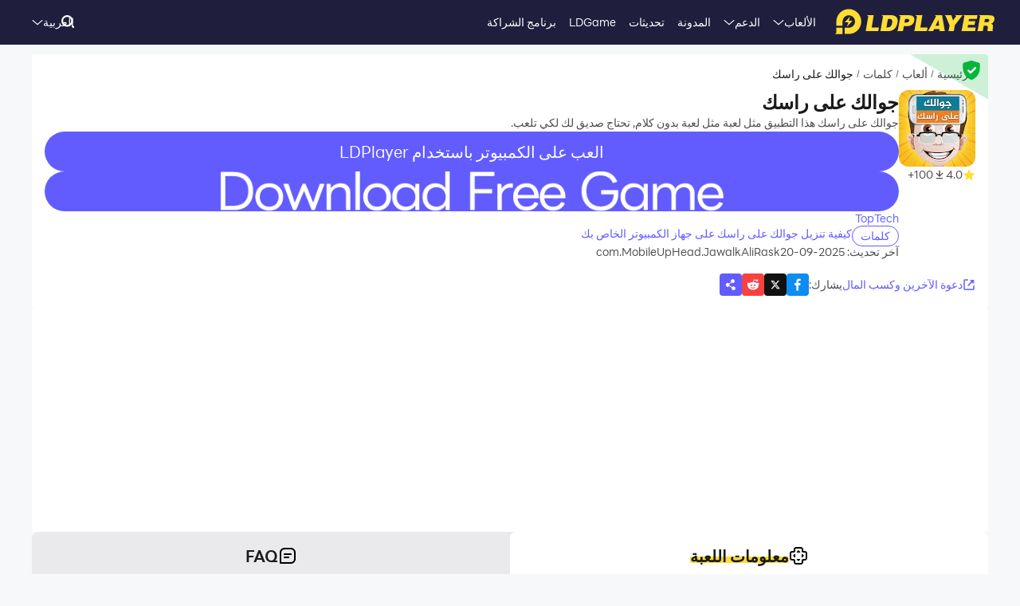

--- FILE ---
content_type: text/html; charset=utf-8
request_url: https://ar.ldplayer.net/games/com-mobileuphead-jawalkalirask-on-pc.html
body_size: 97304
content:
<!DOCTYPE html><html lang="ar" dir="rtl"><head><meta charSet="utf-8"/><meta name="viewport" content="width=device-width, initial-scale=1"/><link rel="preload" as="image" imageSrcSet="https://res.ldrescdn.com/web/900x1600.webp 640w, https://res.ldrescdn.com/web/1080x2400.webp 768w, https://res.ldrescdn.com/web/2600x2600.webp 1920w, https://res.ldrescdn.com/web/3600x3600.webp 2560w" imageSizes="100vw" fetchPriority="high"/><link rel="preload" as="image" imageSrcSet="https://play-lh.googleusercontent.com/wL01zL0pWLi3_ch6scBolFRvtaVp7l1epKit3xp2CmtwMW1H88F--4HXXyyJ51uSNGE=w640 1x, https://play-lh.googleusercontent.com/wL01zL0pWLi3_ch6scBolFRvtaVp7l1epKit3xp2CmtwMW1H88F--4HXXyyJ51uSNGE=w1080 2x"/><link rel="stylesheet" href="https://res.ldrescdn.com/ldplayer-official/_next/static/chunks/609d114a4a2f5f40.css" data-precedence="next"/><link rel="stylesheet" href="https://res.ldrescdn.com/ldplayer-official/_next/static/chunks/5f3c0529e3003c7c.css" data-precedence="next"/><link rel="stylesheet" href="https://res.ldrescdn.com/ldplayer-official/_next/static/chunks/6101c4ebffb71d3b.css" data-precedence="next"/><style data-precedence="middle" data-href="responsive-style">html{ font-size: 4vw; }
@media (min-width: 768px) { html { font-size:2vw; } }
@media (min-width: 1024px) { html { font-size:min(16px,1.5625vw); } }
@media (min-width: 1280px) { html { font-size:min(16px,1.25vw); } }
@media (min-width: 1920px) { html { font-size:0.8334vw; } }</style><link rel="preload" as="script" fetchPriority="low" href="https://res.ldrescdn.com/ldplayer-official/_next/static/chunks/fd972ce63c3e72b5.js"/><script src="https://res.ldrescdn.com/ldplayer-official/_next/static/chunks/efc907b1ab86c016.js" async=""></script><script src="https://res.ldrescdn.com/ldplayer-official/_next/static/chunks/030b9a114b8c671e.js" async=""></script><script src="https://res.ldrescdn.com/ldplayer-official/_next/static/chunks/3d858539e125bf8c.js" async=""></script><script src="https://res.ldrescdn.com/ldplayer-official/_next/static/chunks/000acc5e342ae1cf.js" async=""></script><script src="https://res.ldrescdn.com/ldplayer-official/_next/static/chunks/c664320ac09192e0.js" async=""></script><script src="https://res.ldrescdn.com/ldplayer-official/_next/static/chunks/turbopack-4080a82a8191642a.js" async=""></script><script src="https://res.ldrescdn.com/ldplayer-official/_next/static/chunks/71ea310491b50104.js" async=""></script><script src="https://res.ldrescdn.com/ldplayer-official/_next/static/chunks/3704133a6b32f8ce.js" async=""></script><script src="https://res.ldrescdn.com/ldplayer-official/_next/static/chunks/e6442e33f5fbf85a.js" async=""></script><script src="https://res.ldrescdn.com/ldplayer-official/_next/static/chunks/618ce5a7cf430490.js" async=""></script><script src="https://res.ldrescdn.com/ldplayer-official/_next/static/chunks/5a5ce0fe51b3192a.js" async=""></script><script src="https://res.ldrescdn.com/ldplayer-official/_next/static/chunks/600b0befa3c7ceba.js" async=""></script><script src="https://res.ldrescdn.com/ldplayer-official/_next/static/chunks/05bc81e7d412f54b.js" async=""></script><script src="https://res.ldrescdn.com/ldplayer-official/_next/static/chunks/0d87fd900d62281f.js" async=""></script><script src="https://res.ldrescdn.com/ldplayer-official/_next/static/chunks/12cf442bc1a0f8ab.js" async=""></script><script src="https://res.ldrescdn.com/ldplayer-official/_next/static/chunks/65db231b82fe13b9.js" async=""></script><script src="https://res.ldrescdn.com/ldplayer-official/_next/static/chunks/dac86dd3b6cc6a0e.js" async=""></script><script src="https://res.ldrescdn.com/ldplayer-official/_next/static/chunks/30bc83d26956d321.js" async=""></script><script src="https://res.ldrescdn.com/ldplayer-official/_next/static/chunks/d8d848ef9b277d94.js" async=""></script><script src="https://res.ldrescdn.com/ldplayer-official/_next/static/chunks/7d9c8596afe92187.js" async=""></script><script src="https://res.ldrescdn.com/ldplayer-official/_next/static/chunks/5123aa79b4210662.js" async=""></script><script src="https://res.ldrescdn.com/ldplayer-official/_next/static/chunks/074ad26a84d92255.js" async=""></script><script src="https://res.ldrescdn.com/ldplayer-official/_next/static/chunks/7ed6ec89afb8e5f8.js" async=""></script><script src="https://res.ldrescdn.com/ldplayer-official/_next/static/chunks/1b1d219e989e11ba.js" async=""></script><script src="https://res.ldrescdn.com/ldplayer-official/_next/static/chunks/d2126f38ae0d0729.js" async=""></script><link rel="preload" href="https://res.ldrescdn.com/ldplayer-official/_next/static/chunks/609d114a4a2f5f40.css" as="stylesheet"/><link rel="preload" href="https://res.ldrescdn.com/ldplayer-official/_next/static/chunks/5f3c0529e3003c7c.css" as="stylesheet"/><link rel="preload" href="https://res.ldrescdn.com/ldplayer-official/_next/static/chunks/6101c4ebffb71d3b.css" as="stylesheet"/><link rel="preload" href="https://res.ldrescdn.com/fonts/LINE_Seed_Sans/index.css" as="style"/><link rel="preload" href="https://res.ldrescdn.com/fonts/LINE_Seed_Sans/index.css" as="stylesheet"/><link rel="preload" href="https://fundingchoicesmessages.google.com/i/pub-3593861583707338?ers=1" as="script" nonce="KeFO61U28iVeAQ6SwgBCOQ"/><link rel="preload" href="https://yandex.ru/ads/system/context.js" as="script"/><link rel="preconnect" href="https://res.ldrescdn.com"/><link rel="dns-prefetch" href="https://res.ldrescdn.com"/><link rel="preload" href="https://res.ldrescdn.com/fonts/LINE_Seed_Sans/index.css" as="style"/><meta name="theme-color" content="#f7f8fa"/><title>تنزيل جوالك على راسك إصدار الكمبيوتر (المحاكي) - LDPlayer</title><meta name="description" content="قم بتنزيل وتشغيل جوالك على راسك على جهاز كمبيوتر يعمل بنظام الويندوز باستخدام LDPlayer. استخدم لوحة المفاتيح والتحكم بالماوس لتشغيل جوالك على راسك على سطح المكتب."/><meta name="keywords" content="جوالك على راسك على جهاز الكمبيوتر، جوالك على راسك للكمبيوتر، محاكي جوالك على راسك للكمبيوتر، تحميل جوالك على راسك للكمبيوتر، لعب جوالك على راسك على الكمبيوتر"/><meta name="robots" content="index, follow"/><meta name="admaven-placement" content="Bqja8qjwG"/><link rel="canonical" href="https://ar.ldplayer.net/games/com-mobileuphead-jawalkalirask-on-pc.html"/><link rel="alternate" hrefLang="x-default" href="https://www.ldplayer.net/games/com-MobileUpHead-JawalkAliRask-on-pc.html"/><link rel="alternate" hrefLang="en" href="https://www.ldplayer.net/games/com-MobileUpHead-JawalkAliRask-on-pc.html"/><link rel="alternate" hrefLang="es" href="https://es.ldplayer.net/games/com-MobileUpHead-JawalkAliRask-on-pc.html"/><link rel="alternate" hrefLang="fr" href="https://fr.ldplayer.net/games/com-MobileUpHead-JawalkAliRask-on-pc.html"/><link rel="alternate" hrefLang="id" href="https://id.ldplayer.net/games/com-MobileUpHead-JawalkAliRask-on-pc.html"/><link rel="alternate" hrefLang="ar" href="https://ar.ldplayer.net/games/com-mobileuphead-jawalkalirask-on-pc.html"/><meta property="og:title" content="تنزيل جوالك على راسك إصدار الكمبيوتر (المحاكي) - LDPlayer"/><meta property="og:description" content="قم بتنزيل وتشغيل جوالك على راسك على جهاز كمبيوتر يعمل بنظام الويندوز باستخدام LDPlayer. استخدم لوحة المفاتيح والتحكم بالماوس لتشغيل جوالك على راسك على سطح المكتب."/><meta property="og:url" content="https://ar.ldplayer.net/games/com-mobileuphead-jawalkalirask-on-pc.html"/><meta property="og:site_name" content="تنزيل جوالك على راسك إصدار الكمبيوتر (المحاكي) - LDPlayer"/><meta property="og:image" content="https://play-lh.googleusercontent.com/hlM2sZMZ7sS33vzrSzNiJOUV4AHe97R_hXSxDE9rgUJpMh5BJz6s_lbeK0JB0u9dRoM"/><meta property="og:type" content="website"/><meta name="twitter:card" content="summary_large_image"/><meta name="twitter:title" content="تنزيل جوالك على راسك إصدار الكمبيوتر (المحاكي) - LDPlayer"/><meta name="twitter:description" content="قم بتنزيل وتشغيل جوالك على راسك على جهاز كمبيوتر يعمل بنظام الويندوز باستخدام LDPlayer. استخدم لوحة المفاتيح والتحكم بالماوس لتشغيل جوالك على راسك على سطح المكتب."/><meta name="twitter:image" content="https://play-lh.googleusercontent.com/hlM2sZMZ7sS33vzrSzNiJOUV4AHe97R_hXSxDE9rgUJpMh5BJz6s_lbeK0JB0u9dRoM"/><link rel="icon" href="https://res.ldrescdn.com/gw/static/ld_gw/assets/favicon.ico" type="image/x-icon" sizes="48x48"/><link rel="icon" href="https://res.ldrescdn.com/gw/static/ld_gw/assets/favicon.png" type="image/png" sizes="48x48"/><link rel="stylesheet" href="https://res.ldrescdn.com/fonts/LINE_Seed_Sans/index.css"/><script src="https://res.ldrescdn.com/ldplayer-official/_next/static/chunks/a6dad97d9634a72d.js" noModule=""></script></head><body class="bg-white-2 c-black-2"><img alt="" srcSet="https://res.ldrescdn.com/web/900x1600.webp 640w, https://res.ldrescdn.com/web/1080x2400.webp 768w, https://res.ldrescdn.com/web/2600x2600.webp 1920w, https://res.ldrescdn.com/web/3600x3600.webp 2560w" sizes="100vw" style="position:fixed;top:0;left:0;width:100%;height:99%;z-index:-1" fetchPriority="high"/><header id="layout-header" class="w-full h-14 c-white-1 relative z-999"><div class="h-14 w-full bg-dark-1"><div class="grid size-full px-8 lt-lg:hidden"><div class="grid-area-[1/1] w-fit flex items-center"><a class="" href="/"><span class="sr-only">home page</span><svg xmlns="http://www.w3.org/2000/svg" width="1em" height=".16em" fill="none" viewBox="0 0 1024 160" class="c-yellow-5 text-50"><path fill="currentColor" fill-rule="evenodd" d="M247.84 39.561h-43.29l8.561 6.102-16.587 96.209h80.185l4.815-23.976h-46.5l12.842-78.335zm153.515 43.223.433-6.916c0-8.542-2.37-16.22-6.421-21.941-4.051-5.696-9.096-8.9-16.027-11.187-3.363-1.246-7.006-2.568-11.236-3.204h-68.948l8.561 6.102-16.026 93.005-5.377 3.204h49.711c11.058 0 20.69-1.195 29.888-4.831s16.587-9.408 22.141-17.264c6.065-8.339 10.243-18.84 12.562-31.502l.713-5.466zm-35.06 6.636c-3.363 19.272-12.485 28.476-28.639 28.476h-8.026l9.631-54.359h6.421c7.975 0 13.071.661 16.434 3.204q5.045 3.813 5.045 12.738c0 2.873-.28 6.178-.866 9.916zm142.94-22.68c0-6.228-1.503-11.44-4.408-15.534-2.879-4.068-7.21-7.119-12.994-9.128-5.402-2.212-12.052-2.517-21.097-2.517h-60.947l9.911 7.043-17.097 90.946-7.236 4.322h40.105l6.421-31.985h17.632c28.104 0 44.156-11.365 48.768-34.603.586-3.178.942-5.975.942-8.569zm-37.658 15.256c-3.032 2.644-6.676 3.966-10.906 3.966h-15.593l4.815-22.425h11.211c10.498 0 15.008 2.416 15.008 8.467 0 4.017-1.529 7.373-4.535 9.992m76.158 35.9 12.842-78.335h-44.895l9.988 7.12-15.849 91.987-5.376 3.204h85l4.816-23.976h-46.526m104.212-78.335H640.71l8.128 5.797-49.94 93.717-4.714 2.822h35.29l6.421-12.788h33.684l1.605 12.788h33.684l-17.632-102.31h-35.289zm-6.396 67.148 17.632-36.765 4.816 36.765zm136.291-67.148h-11.237l7.44 5.289-20.256 28.273-11.236-33.562h-43.29l6.828 4.857 25.25 60.689-5.86 33.561-5.376 3.204h38.5l6.421-38.367 49.71-63.944zm72.183 62.343h41.685l4.816-23.976h-43.29l3.21-14.39h49.711l4.816-23.977h-91.396l7.084 5.035-17.683 94.047-5.427 3.254h91.395l4.816-23.975h-52.921l3.21-15.993zm163.685-20.035c3.79-6 6.29-13.653 6.29-21.51 0-7.297-3.52-12.102-9.33-15.89-5.83-3.789-15.742-4.882-30.749-4.882h-59.342l7.134 5.085-16.205 94.022-5.376 3.203h38.474l6.421-35.163h4.815c7.873 0 13.785.102 16.791 1.195 2.981 1.094 4.485 4.018 4.485 8.696l-1.147 11.645c-.586 4.322-.866 7.83-.866 10.5v3.102h35.285v-3.204c-1.63 0-2.8-.254-3.1-2.364l1.14-7.043 1.45-8.06c.59-4.322.51-7.22.51-9.712 0-5.466-.63-9.662-2.67-11.594-1.73-2.008-4.69-3.788-10.17-6 7.42-1.83 12.36-6.051 16.16-12.052zm-27.394-8.721c-.866 6.712-5.631 11.187-16.027 11.187h-16.026l4.815-20.772h16.027c2.115 0 4.331-.127 6.344.839s3.44 2.237 4.255 3.814c.816 1.576.918 3.025.612 4.932M8.001 152.017 0 160h47.953v-39.994H8zM87.879 0C44.207 0 8.74 35.112 8.026 78.665h-.025v27.993h39.952V78.665h.025c.713-21.484 18.294-38.671 39.927-38.671s39.952 17.899 39.952 39.993-17.887 39.994-39.952 39.994H61.279v39.994h26.626c44.13 0 79.904-35.824 79.904-80.013S132.01 0 87.879 0M61.253 85.632h23.492l-8.765 27.713 35.875-38.544H87.522l9.632-28.12-35.926 38.95z" clip-rule="evenodd"></path></svg></a><div class="flex h-full mis-4 flex-1 xl:mis-8"><div class="group flex items-center gap-x-1.2 px-2 xl:px-5 text-3.5"><div class="relative h-full flex-center of-hidden"><a class="h-full flex items-center" href="/games">الألعاب</a><span class="absolute inline-block content-empty bottom-0 left-0 w-full h-0 bg-#ffe500 rd-5px transition-all-200 group-hover:h-1"></span></div><svg xmlns="http://www.w3.org/2000/svg" width="1em" height=".5em" fill="none" viewBox="0 0 12 6" class="aspect-ratio-2/1 h-auto text-1em"><path stroke="#F5F5F5" stroke-linecap="round" d="M11 .539 6 4.873 1 .54"></path></svg><div class="absolute top-full z-9999 h-0 w-full of-hidden rd-1 transition-all-300" group-hover="size-auto"><a class="h-9 flex items-center bg-black-2 bg-op-90 c-gray-5 c-op-90 transition-all-100" un-hover="c-yellow-1 bg-black-1" group-hover="px-4" href="/games/upcoming-games.html">قادم قريبا</a><a class="h-9 flex items-center bg-black-2 bg-op-90 c-gray-5 c-op-90 transition-all-100" un-hover="c-yellow-1 bg-black-1" group-hover="px-4" href="/games/type/108.html">ألعاب حركة</a><a class="h-9 flex items-center bg-black-2 bg-op-90 c-gray-5 c-op-90 transition-all-100" un-hover="c-yellow-1 bg-black-1" group-hover="px-4" href="/games/type/103.html?">تقمص الأدوار</a><a class="h-9 flex items-center bg-black-2 bg-op-90 c-gray-5 c-op-90 transition-all-100" un-hover="c-yellow-1 bg-black-1" group-hover="px-4" href="/games/type/101.html">ألعاب استراتيجية</a><a class="h-9 flex items-center bg-black-2 bg-op-90 c-gray-5 c-op-90 transition-all-100" un-hover="c-yellow-1 bg-black-1" group-hover="px-4" href="/games/type/104.html">ألعاب السباقات</a><a class="h-9 flex items-center bg-black-2 bg-op-90 c-gray-5 c-op-90 transition-all-100" un-hover="c-yellow-1 bg-black-1" group-hover="px-4" href="/games/type/105.html">ألعاب المغامرات</a><a class="h-9 flex items-center bg-black-2 bg-op-90 c-gray-5 c-op-90 transition-all-100" un-hover="c-yellow-1 bg-black-1" group-hover="px-4" href="/games/type/164.html">ألعاب المحاكاة</a><a class="h-9 flex items-center bg-black-2 bg-op-90 c-gray-5 c-op-90 transition-all-100" un-hover="c-yellow-1 bg-black-1" group-hover="px-4" href="/games/type/165.html">ألعاب رياضة</a><a class="h-9 flex items-center bg-black-2 bg-op-90 c-gray-5 c-op-90 transition-all-100" un-hover="c-yellow-1 bg-black-1" group-hover="px-4" href="/games/type/130.html">ألعاب لوحة</a></div></div><div class="group flex items-center gap-x-1.2 px-2 xl:px-5 text-3.5"><div class="relative h-full flex-center of-hidden"><a class="h-full flex items-center" href="/support">الدعم</a><span class="absolute inline-block content-empty bottom-0 left-0 w-full h-0 bg-#ffe500 rd-5px transition-all-200 group-hover:h-1"></span></div><svg xmlns="http://www.w3.org/2000/svg" width="1em" height=".5em" fill="none" viewBox="0 0 12 6" class="aspect-ratio-2/1 h-auto text-1em"><path stroke="#F5F5F5" stroke-linecap="round" d="M11 .539 6 4.873 1 .54"></path></svg><div class="absolute top-full z-9999 h-0 w-full of-hidden rd-1 transition-all-300" group-hover="size-auto"><a class="h-9 flex items-center bg-black-2 bg-op-90 c-gray-5 c-op-90 transition-all-100" un-hover="c-yellow-1 bg-black-1" group-hover="px-4" href="/blog/ldplayer9-faster-higher-smother-android-emulator.html">مقدمة LDPlayer 9</a><a class="h-9 flex items-center bg-black-2 bg-op-90 c-gray-5 c-op-90 transition-all-100" un-hover="c-yellow-1 bg-black-1" group-hover="px-4" href="/blog/108.html">كيفية تمكين VT على الكمبيوتر الشخصي</a><a class="h-9 flex items-center bg-black-2 bg-op-90 c-gray-5 c-op-90 transition-all-100" un-hover="c-yellow-1 bg-black-1" group-hover="px-4" href="/blog/93.html">كيفية تحديث برنامج تشغيل الرسومات في ويندوز</a><a class="h-9 flex items-center bg-black-2 bg-op-90 c-gray-5 c-op-90 transition-all-100" un-hover="c-yellow-1 bg-black-1" group-hover="px-4" href="/blog/119.html">إصلاح مشكلة “فشل تحميل المحاكي” وإيقاف عند 94%</a><a class="h-9 flex items-center bg-black-2 bg-op-90 c-gray-5 c-op-90 transition-all-100" un-hover="c-yellow-1 bg-black-1" group-hover="px-4" href="/blog/118.html">إصلاح مشكلة &quot;InvalidMedium&quot; عند تشغيل محاكي LDPlayer</a><a class="h-9 flex items-center bg-black-2 bg-op-90 c-gray-5 c-op-90 transition-all-100" un-hover="c-yellow-1 bg-black-1" group-hover="px-4" href="/blog/116.html">أفضل 5 طرق لإصلاح التأخر في محاكي اندرويد</a><a class="h-9 flex items-center bg-black-2 bg-op-90 c-gray-5 c-op-90 transition-all-100" un-hover="c-yellow-1 bg-black-1" group-hover="px-4" href="/blog/150.html">متطلبات مواصفات جهاز الكمبيوتر الموصى بها لتشغيل LDPlayer</a><a class="h-9 flex items-center bg-black-2 bg-op-90 c-gray-5 c-op-90 transition-all-100" un-hover="c-yellow-1 bg-black-1" group-hover="px-4" href="/blog/109.html">لوحة المفاتيح في المحاكي -- كيفية استخدام لوحة المفاتيح</a></div></div><div class="group flex items-center gap-x-1.2 px-2 xl:px-5 text-3.5"><div class="relative h-full flex-center of-hidden"><a class="h-full flex items-center" href="/blog">المدونة</a><span class="absolute inline-block content-empty bottom-0 left-0 w-full h-0 bg-#ffe500 rd-5px transition-all-200 group-hover:h-1"></span></div></div><div class="group flex items-center gap-x-1.2 px-2 xl:px-5 text-3.5"><div class="relative h-full flex-center of-hidden"><a class="h-full flex items-center" href="/other/version-history-and-release-notes.html">تحديثات</a><span class="absolute inline-block content-empty bottom-0 left-0 w-full h-0 bg-#ffe500 rd-5px transition-all-200 group-hover:h-1"></span></div></div><div class="group flex items-center gap-x-1.2 px-2 xl:px-5 text-3.5"><div class="relative h-full flex-center of-hidden"><a class="h-full flex items-center" href="/cpgame">LDGame</a><span class="absolute inline-block content-empty bottom-0 left-0 w-full h-0 bg-#ffe500 rd-5px transition-all-200 group-hover:h-1"></span></div></div><div class="group flex items-center gap-x-1.2 px-2 xl:px-5 text-3.5"><div class="relative h-full flex-center of-hidden"><a class="h-full flex items-center" href="/affiliate">برنامج الشراكة</a><span class="absolute inline-block content-empty bottom-0 left-0 w-full h-0 bg-#ffe500 rd-5px transition-all-200 group-hover:h-1"></span></div></div><div class="group flex items-center gap-x-1.2 px-2 xl:px-5 text-3.5"><div class="relative h-full flex-center of-hidden"><div class="h-full flex items-center" rel="nofollow" target="_blank"></div><span class="absolute inline-block content-empty bottom-0 left-0 w-full h-0 bg-#ffe500 rd-5px transition-all-200 group-hover:h-1"></span></div></div></div></div><div class="grid-area-[1/1] h-full w-fit flex items-center justify-self-end"><div class="relative rd-4 transition-all-300 bg-transparent"><div class="transition-all-300 relative w-0"><div class="w-full pis-4 pie-10"><input type="text" class="h-8 w-full bg-transparent text-4 c-black-2 placeholder:c-black-3" placeholder="بحث ألعاب/أخبار/دعم"/></div><div class="absolute-center-end transition-all-300 cursor-pointer p-2 pie-4 z-1 c-white-1"><svg xmlns="http://www.w3.org/2000/svg" width="1em" height="1em" fill="none" viewBox="0 0 44 44" class="text-4"><circle cx="20" cy="20" r="17" stroke="currentColor" stroke-width="6"></circle><path stroke="currentColor" stroke-linecap="round" stroke-linejoin="round" stroke-width="6" d="m41 41-2-2"></path></svg></div></div><div class="absolute-top-start w-full rd-4 bg-white-1 shadow-xl transition-all-300 of-hidden pointer-events-none"></div></div><!--$?--><template id="B:0"></template><div class="h-full flex"></div><!--/$--><a class="btnDownload download-ldplayer" href="https://res.ldrescdn.com/download/LDPlayer9.exe?n=LDPlayer9_ar_1388_ld.exe"><span class="sr-only">download ldplayer</span><div class="hidden h-0 min-w-0 w-0 of-hidden whitespace-nowrap rd-6.25 text-center text-3.5 lh-8 op-0 transition-all-300 lg:block ld-button-yellow">تنزيل LDPlayer</div></a></div></div></div></header><main class="flex-1"><script>(self.__next_s=self.__next_s||[]).push(["https://yandex.ru/ads/system/context.js",{"async":true}])</script><script>(self.__next_s=self.__next_s||[]).push([0,{"children":"window.yaContextCb = window.yaContextCb || []"}])</script><!--$--><!--/$--><script type="application/ld+json">{"@context":"https://schema.org","@type":"MobileApplication","name":"جوالك على راسك","description":"قم بتنزيل وتشغيل جوالك على راسك على جهاز كمبيوتر يعمل بنظام الويندوز باستخدام LDPlayer. استخدم لوحة المفاتيح والتحكم بالماوس لتشغيل جوالك على راسك على سطح المكتب.","url":"https://ar.ldplayer.net/games/com-mobileuphead-jawalkalirask-on-pc.html","image":"https://play-lh.googleusercontent.com/hlM2sZMZ7sS33vzrSzNiJOUV4AHe97R_hXSxDE9rgUJpMh5BJz6s_lbeK0JB0u9dRoM","operatingSystem":"Windows, Android","applicationCategory":"GameApplication, MultimediaApplication","genre":["167"],"aggregateRating":{"@type":"AggregateRating","ratingValue":"4","bestRating":"5","ratingCount":5},"author":{"@type":"Organization","name":"KLab"},"offers":{"@type":"Offer","price":"0","priceCurrency":"USD"}}</script><div id="tool-anchor" data-share="facebook,X_dark,reddit" class="mb-15 w-full flex flex-col py-3 view-content" lt-lg="gap-2" un-lg="flex-row gap-4"><div class="w-full flex flex-1 flex-col gap-2 of-hidden"><section class="relative of-hidden card-box"><script type="application/ld+json">{"@context":"https://schema.org","@type":"BreadcrumbList","itemListElement":[{"@type":"ListItem","position":1,"item":"https://ar.ldplayer.net/","url":"https://ar.ldplayer.net/","name":"الرئيسية"},{"@type":"ListItem","position":2,"item":"https://ar.ldplayer.net/games/list","url":"https://ar.ldplayer.net/games/list","name":"ألعاب"},{"@type":"ListItem","position":3,"item":"https://ar.ldplayer.net/games/type/167.html","url":"https://ar.ldplayer.net/games/type/167.html","name":"كلمات"},{"@type":"ListItem","position":4,"item":"https://ar.ldplayer.net/games/com-mobileuphead-jawalkalirask-on-pc.html","url":"https://ar.ldplayer.net/games/com-mobileuphead-jawalkalirask-on-pc.html","name":"جوالك على راسك"}]}</script><div class="flex mb-3 text-3.5 ltr:pr-2 rtl:pl-2"><p class="inline-flex items-center c-black-3 lh-1.25em [&amp;:last-child_.separator]:hidden"><a class="transition-all-150 hover:c-black-2 ws-nowrap" href="/">الرئيسية</a><span class="separator mx-1 text-0.7em">/</span></p><p class="inline-flex items-center c-black-3 lh-1.25em [&amp;:last-child_.separator]:hidden"><a class="transition-all-150 hover:c-black-2 ws-nowrap" href="/games/list">ألعاب</a><span class="separator mx-1 text-0.7em">/</span></p><p class="inline-flex items-center c-black-3 lh-1.25em [&amp;:last-child_.separator]:hidden"><a class="transition-all-150 hover:c-black-2 ws-nowrap" href="/games/type/167.html">كلمات</a><span class="separator mx-1 text-0.7em">/</span></p><p class="inline-flex items-center c-black-3 lh-1.25em [&amp;:last-child_.separator]:hidden"><span class="transition-all-150 hover:c-black-2 c-black-2 line-clamp-1 ws-normal">جوالك على راسك</span></p></div><div class="mb-5 flex" lt-md="flex-col" un-md="flex-row gap-x-6"><div class="flex-shrink-0 flex-col lt-md:flex-center md:items-start"><img alt="جوالك على راسك" loading="lazy" width="96" height="96" decoding="async" data-nimg="1" class="size-24 rd-3 text-center" style="color:transparent" srcSet="https://play-lh.googleusercontent.com/xh0LS8UIBh93j-XBE6ycdTH7DjhfA8T9M__Grk3jWQV4-wCSbo_fwaO0SC9i9Smq9w=w96 1x, https://play-lh.googleusercontent.com/xh0LS8UIBh93j-XBE6ycdTH7DjhfA8T9M__Grk3jWQV4-wCSbo_fwaO0SC9i9Smq9w=w256 2x" src="https://play-lh.googleusercontent.com/xh0LS8UIBh93j-XBE6ycdTH7DjhfA8T9M__Grk3jWQV4-wCSbo_fwaO0SC9i9Smq9w=w256"/><div class="flex" lt-md="my-3 flex-row items-center gap-4" un-md="mt-3 flex-col gap-2"><span class="flex items-center gap-1"><svg xmlns="http://www.w3.org/2000/svg" width="1em" height=".938em" fill="none" viewBox="0 0 16 15" class="text-4 c-yellow-5"><path fill="currentColor" d="m8 0 2.116 5.088 5.493.44-4.185 3.584 1.278 5.36L8 11.6l-4.702 2.872 1.278-5.36L.392 5.528l5.492-.44z"></path></svg><span class="text-3.5 c-black-3">4.0</span></span><span class="flex items-center gap-1"><svg xmlns="http://www.w3.org/2000/svg" width="1em" height="1em" viewBox="0 0 24 24" class="text-4 c-black-3"><path fill="currentColor" d="M6 18h12v2H6zm5-14v8.586L6.707 8.293 5.293 9.707 12 16.414l6.707-6.707-1.414-1.414L13 12.586V4z"></path></svg><span class="text-3.5 c-black-3">100+</span></span></div></div><div class="flex flex-1 flex-col gap-y-2.5"><h2 class="line-clamp-1 text-6 font-600 lh-1.25em lt-md:text-center md:text-7.5">جوالك على راسك</h2><p class="text-3.5 c-black-3 lh-5.5 lt-md:text-center">جوالك على راسك هذا التطبيق مثل لعبة مثل لعبة بدون كلام, تحتاج صديق لك لكي تلعب.</p><div class="flex flex-col gap-3 md:hidden"><div class="btnDownload common-btn h-12.5 w-full flex-center rd-7.5 bg-purple-5 text-5 c-white-1">العب على الكمبيوتر باستخدام LDPlayer</div><a class="btnDownload common-btn h-12.5 w-full rd-7.5 bg-cover bg-center bg-no-repeat" style="background-image:url(https://res.ldrescdn.com/rms/upload/en/78lc09qbtz3-1761631670.png)" href="https://res.ldrescdn.com/download/corp/com.mten.ld/100010-100010-com.mten.ld.apk"><span class="sr-only">recommend</span></a></div><a class="text-3.5 c-purple-5 lh-4.5 transition-all-100 hover:c-purple-6" href="/developers/TopTech.html">TopTech</a><div class="flex gap-4" lt-md="flex-col" un-md="items-center justify-between"><div class="flex flex-shrink-0 gap-1"><a class="h-6 w-fit flex-center rd-5 px-2.5 text-3.5 ld-tag-purple-outline" href="/games/type/167.html">كلمات</a></div><div class="line-clamp-1 cursor-pointer text-3.5 c-purple-5 lh-5 transition-all-100 hover:c-purple-6">كيفية تنزيل جوالك على راسك على جهاز الكمبيوتر الخاص بك</div></div><div class="flex gap-2" lt-md="flex-col" un-md="items-center justify-between"><div class="text-3.5 c-black-3">آخر تحديث: 2025-09-20</div><div class="text-3.5 c-black-3">com.MobileUpHead.JawalkAliRask</div></div></div></div><a class="download btnDownload mb-5 hidden md:block" href="/games/download/com-mobileuphead-jawalkalirask-on-pc.html"><button type="button" class="ld-button h-12.5 w-full rd-8 text-4.5 font-600 ld-button-yellow"><h1 class="max-w-full flex items-center of-hidden text-ellipsis ws-nowrap">تنزيل <span class="flex-1 of-hidden text-ellipsis ws-nowrap"> <!-- -->جوالك على راسك<!-- --> </span> على الحاسوب الشخصي</h1></button></a><div class="flex items-center justify-between"><div class="flex gap-10"><span class="flex-center gap-1 text-3.5 c-purple-5 transition-all-100 lt-md:hidden hover:c-purple-6 cursor-pointer" type="button" aria-haspopup="dialog" aria-expanded="false" aria-controls="radix-_R_9gb6auqbsnpfaivb_" data-state="closed"><svg xmlns="http://www.w3.org/2000/svg" width="1em" height="1em" fill="none" viewBox="0 0 16 16" class="text-4 c-current"><path stroke="currentColor" stroke-linecap="round" stroke-width="1.5" d="M6.286 2H2.923A.923.923 0 0 0 2 2.923v10.154c0 .51.413.923.923.923h10.154c.51 0 .923-.413.923-.923V9.714M7.077 8.923l5.539-5.538"></path><path fill="currentColor" stroke="currentColor" stroke-linecap="round" stroke-linejoin="round" stroke-width="0.923" d="M13.539 2.461H9.846l3.693 3.693z"></path></svg><span>دعوة الآخرين وكسب المال</span></span></div><div class="flex flex-1 items-center lt-md:justify-between md:justify-end"><span class="text-3.5 c-black-3 md:hidden">يشارك<!-- -->:</span><div class="inline-flex gap-3"><div class="of-hidden inline-block cursor-pointer size-7 rd-1 text-4" style="background-position:0% 0%;background-size:1600% auto;background-image:url(https://res.ldrescdn.com/ldplayer-official/_next/static/media/tp-icon.4fa3c07b.webp)"></div><div class="of-hidden inline-block cursor-pointer size-7 rd-1 text-4" style="background-position:13.333333333333334% 0%;background-size:1600% auto;background-image:url(https://res.ldrescdn.com/ldplayer-official/_next/static/media/tp-icon.4fa3c07b.webp)"></div><div class="of-hidden inline-block cursor-pointer size-7 rd-1 text-4" style="background-position:6.666666666666667% 0%;background-size:1600% auto;background-image:url(https://res.ldrescdn.com/ldplayer-official/_next/static/media/tp-icon.4fa3c07b.webp)"></div><div class="bg-purple-5 flex-center c-white-1 cursor-pointer size-7 rd-1 text-4" type="button" aria-haspopup="dialog" aria-expanded="false" aria-controls="radix-_R_1agb6auqbsnpfaivb_" data-state="closed"><svg xmlns="http://www.w3.org/2000/svg" width="1em" height="1em" fill="none" viewBox="0 0 18 18" class="text-1em"><path fill="currentColor" fill-rule="evenodd" d="M11.885 6.615a2.604 2.604 0 1 0-2.29-1.363l-3.2 2.203a2.604 2.604 0 1 0 .084 3.634l4.026 2.333a2.605 2.605 0 1 0 5.11.713 2.604 2.604 0 0 0-4.575-1.703L7.05 10.12a2.6 2.6 0 0 0-.04-1.722l3.33-2.29c.432.319.966.508 1.545.508" clip-rule="evenodd"></path></svg></div></div></div></div><div class="absolute h-16.5 w-28 rotate-30 bg-#07B53B bg-op-20 -right-6 -top-8.25"></div><div class="absolute right-2 top-1.75 cursor-pointer" type="button" aria-haspopup="dialog" aria-expanded="false" aria-controls="radix-_R_2kb6auqbsnpfaivb_" data-state="closed"><svg xmlns="http://www.w3.org/2000/svg" width="1em" height="1em" fill="none" viewBox="0 0 26 26" class="text-6.5"><path fill="#07B53B" d="M2.32 5.439c0-.825.544-1.552 1.337-1.783l8.826-2.576c.34-.099.701-.099 1.041 0l8.817 2.576a1.86 1.86 0 0 1 1.336 1.783v5.002c0 6.513-4.04 12.318-10.094 14.604a1.65 1.65 0 0 1-1.166 0A15.615 15.615 0 0 1 2.32 10.438z"></path><path fill="#fff" fill-rule="evenodd" d="M18.674 9.45a1.16 1.16 0 0 1 0 1.64L12.764 17a1.16 1.16 0 0 1-1.641 0l-2.73-2.729a1.16 1.16 0 1 1 1.642-1.641l1.909 1.908 5.088-5.089a1.16 1.16 0 0 1 1.642 0" clip-rule="evenodd"></path></svg></div></section><div class="bg-white-1 rd-1 h-280px"><ins class="adsbygoogle h-full" style="display:block;margin:auto" data-ad-client="ca-pub-3593861583707338" data-ad-slot="9194752524" data-ad-format="fluid" data-full-width-responsive="true"></ins></div><section class=""><ul class="relative z-0 h-15 w-full flex rd-t-2 bg-#eaeaed"><li class="flex-1 flex-center gap-1 z-1 transition-150 rd-t-2 cursor-pointer lt-md:flex-[1.75] bg-white-1"><img alt="" loading="lazy" width="24" height="24" decoding="async" data-nimg="1" class="inline-block shrink-0 lh-none text-6" style="color:transparent" src="https://res.ldrescdn.com/ldplayer-official/_next/static/media/content-tab-1.ede04aa2.svg"/><p un-before="ld-nav-item-before h-2" class="ld-nav-item text-5 font-600 c-black-2 lt-md:of-hidden">معلومات اللعبة</p></li><li class="flex-1 flex-center gap-1 z-1 transition-150 rd-t-2 cursor-pointer"><img alt="" loading="lazy" width="24" height="24" decoding="async" data-nimg="1" class="inline-block shrink-0 lh-none text-6" style="color:transparent" src="https://res.ldrescdn.com/ldplayer-official/_next/static/media/content-tab-2.6b8aa031.svg"/><p un-before="ld-nav-item-before" class="ld-nav-item text-5 font-600 c-black-2 lt-md:of-hidden lt-md:w-0">FAQ</p></li></ul><div class="w-full transform-gpu"><div class="card-box w-full"><div class="flex flex-col w-full"><div class="relative"><div class="grid grid-rows-[0fr] of-hidden op-0 transition-all-300 min-h-36 op-100"><span class="min-h-0"><div><h2 class="mb-2 text-4 c-black-2 font-600">تشغيل جوالك على راسك على جهاز الكمبيوتر مع LDPlayer</h2><article class="rich-text-module__KFTknG__richText mb-10 flex-1" lang="ar"><body><p>جوالك على راسك هو تطبيق كلمات تم تطويره بواسطة TopTech ويمكن تشغيله على الأجهزة المحمولة، ولكن باستخدام أفضل محاكي اندرويد - LDPlayer، يمكنك تنزيل جوالك على راسك وتشغيله على جهاز الكمبيوتر الخاص بك. </p>
<p>تشغيل جوالك على راسك على جهاز الكمبيوتر، يمكنك التصفح بوضوح على شاشة كبيرة، كما أن التحكم في التطبيقات باستخدام الماوس ولوحة المفاتيح أسرع بكثير من لمس الشاشة، ولن داعي للقلق أبدًا بشأن قوة جهازك. </p>
<p>بفضل ميزات المثيلات المتعددة والمزامنة، يمكنك أيضًا تشغيل تطبيقات وحسابات متعددة على جهاز الكمبيوتر الخاص بك.</p>
<p>تعمل وظيفة نقل الملفات بين المحاكي والكمبيوتر على تسهيل مشاركة الصور ومقاطع الفيديو والملفات.</p>
<p>قم بتنزيل جوالك على راسك وتشغيله على جهاز الكمبيوتر الآن واستمتع بالشاشة الكبيرة وجودة الصورة عالية الوضوح لإصدار الكمبيوتر الشخصي!</p>جوالك على راسك!<br>هذا التطبيق عبارة عن لعبة مثل لعبة بدون كلام, فأنت تحتاج إلى صديق لك لكي تلعب معه, حيث تقوم انت ببدء اللعبة بعد اختيار القسم المناسب لك و من ثم تضع الجوال على راسك و تظهر كلمة يتوجب عليك أن تعرفها من خلال تمثيلها لك من قبل صديقك.<br>فإذا عرفت الكلمة و كانت صحيحة قم بتحريك الجوال للأسفل لإحتساب نقطة، أما إن كانت الكلمة خاطئة أو أردت التجاوز عن الكلمة قم بإمالة الجوال للأعلى للتجاوز عن الكلمة و إظهار كلمة آخرى، كما أنه يمكن اللعب بطريقة الضغط على الأزرار بدلاً من الإمالة للاجابة فإذا عرفت الكلمة و كانت صحيحة قم بالضغط على صح أما إن كانت الكلمة خاطئة اضغط على خطأ.<br><br>في النهاية ستظهر لك نتيجة الاختبار.<br><br>اللعبة تنقسم إلى نوعين:<br>الأول وهو قسم الجولات حيث تلعب حسبب عدد الجولات و يكون العدد من 5 إلى 35 و يمكن صبط العدد من الإعدادات.<br>الثاني هو نظام الوقت حيث تلعب بنظام الوقت و يمكن إعداد الوقت من الإعداد و يمكنك الاختيار من دقيقة ل ثلاث دقائق.<br><br>أخيراً يمكنك أيضاً من خلال الاعدادات التحكم بخلفية اللعبة حيث يمكنك تغير لون الخلفية حسب ما ترغب به من الاعدادات.<br><br><br>مميزات التطبيق:<br>*** مميزة جديدة بدأت من بعد الإصدار الخامس وهي إضافة اللغة الإنجليزية بجانب اللغة الأساسية وهي العربية.<br>1- يمكنك التحكم بالعديد من الأمور منها حجم الخط, عدد الجولات و مدة الوقت, وتغير لون الخلفية.<br>2- إمكانية كتم الصوت أو تشغيله أثناء اللعبة.<br>3- إمكانية إيقاف الاجابة عن طريق تحريك الجوال لأعلى أو أسفل و إستبدال الحركة بالضغط على الازرار للاجابة.<br>4- توفير العديد من الأقسام المنوعة.<br>5- ظهور الكلمات بشكل عشوائي.<br>6- يمكنكم المنافسة بنظام الجولات أو بنظام تحدي الوقت.<br>7- يمكن ارسال اقتراحاتك أو رسالتك لايميل المبرمج مباشرة من خلال ايقونة الرسالة.<br>8- كما ويمكنكم مشاركة التطيبق مع الاصدقاء و الاهل من خلال ايقونة المشاركة.<br><br>هذا التطبيق يطلق عليه ايضاً اسم: شو الكلمة أو لعبة بدون كلام و كذلك 90 ثانية<br>و أيضاً أصبح هناك أشخاص يطلقون عليها جوالك على جبهتك ^^<br><br>شكراً<br>جوالك على راسك</body></article><script id="clearStyle-special-vt-blog-content">document.addEventListener('DOMContentLoaded', () => {
            const richText = document.getElementById('special-vt-blog-content')
            if (richText) {
              richText.removeAttribute('style');
              const allElements = richText.querySelectorAll('*')
              allElements.forEach((el) => {
                if(el.style){
                  el.removeAttribute('style');
                }
              })
            }
        })</script></div></span></div><div class="absolute-bottom-start z-1 h-6 w-full from-transparent to-white-1 bg-gradient-to-b"></div></div><div class="h-8 flex cursor-pointer items-center justify-end text-3.5 c-purple-5 hover:c-purple-6"><span>المزيد</span><svg xmlns="http://www.w3.org/2000/svg" width="1em" height="1em" fill="none" viewBox="0 0 14 14" class="text-1em mis-1"><path stroke="currentColor" stroke-linecap="round" stroke-linejoin="round" stroke-width="1.5" d="M11.9 5.25 6.95 10.2 2 5.25"></path></svg></div><div class="w-full flex flex-1 flex-col"><div class="mb-4 flex flex-col gap-2 text-4 lh-6"><h2 class="c-black-2 font-600">لقط الشاشة وفيديو من جوالك على راسك على جهاز الكمبيوتر</h2><div class="c-black-3">تنزيل جوالك على راسك وتشغيلها على جهاز الكمبيوتر باستخدام LDPlayer، الاستمتاع بميزة رؤية أوسع، وجودة صورة اللعبة الأكثر دقة، ومهارات وتأثيرات قتالية أكثر إثارة. تجربة اللعب المثالية والنهائية، كل ذلك في LDPlayer.</div></div><section class="flex-1 w-full"><div class="of-hidden rd-2"><div class="mis--4 flex transform-gpu touch-pan-y touch-pinch-zoom"><div class="flex-shrink-0 min-w-0 pis-4"><div data-video="https://play.google.com/video/lava/web/player/yt:movie:RcX4enteeO4?autoplay=1&amp;embed=play" class="group relative cursor-pointer of-hidden rd-2"><img alt="" loading="eager" width="445" height="250" decoding="async" data-nimg="1" class="h-62.5 w-auto" style="color:transparent" srcSet="https://play-lh.googleusercontent.com/wL01zL0pWLi3_ch6scBolFRvtaVp7l1epKit3xp2CmtwMW1H88F--4HXXyyJ51uSNGE=w640 1x, https://play-lh.googleusercontent.com/wL01zL0pWLi3_ch6scBolFRvtaVp7l1epKit3xp2CmtwMW1H88F--4HXXyyJ51uSNGE=w1080 2x" src="https://play-lh.googleusercontent.com/wL01zL0pWLi3_ch6scBolFRvtaVp7l1epKit3xp2CmtwMW1H88F--4HXXyyJ51uSNGE=w1080"/><img alt="" loading="lazy" width="60" height="60" decoding="async" data-nimg="1" class="inline-block shrink-0 lh-none absolute-center-center size-15 text-15 transition-all-300 group-hover:scale-120" style="color:transparent" src="https://res.ldrescdn.com/ldplayer-official/_next/static/media/video-play-reverse.1e0fa029.svg"/></div></div><div class="flex-shrink-0 min-w-0 pis-4"><div class="group relative cursor-zoom-in of-hidden rd-2"><img data-zoomable="true" alt="" loading="lazy" width="445" height="250" decoding="async" data-nimg="1" class="h-62.5 w-auto" style="color:transparent" srcSet="https://play-lh.googleusercontent.com/hlM2sZMZ7sS33vzrSzNiJOUV4AHe97R_hXSxDE9rgUJpMh5BJz6s_lbeK0JB0u9dRoM=w640 1x, https://play-lh.googleusercontent.com/hlM2sZMZ7sS33vzrSzNiJOUV4AHe97R_hXSxDE9rgUJpMh5BJz6s_lbeK0JB0u9dRoM=w1080 2x" src="https://play-lh.googleusercontent.com/hlM2sZMZ7sS33vzrSzNiJOUV4AHe97R_hXSxDE9rgUJpMh5BJz6s_lbeK0JB0u9dRoM=w1080"/></div></div><div class="flex-shrink-0 min-w-0 pis-4"><div class="group relative cursor-zoom-in of-hidden rd-2"><img data-zoomable="true" alt="" loading="lazy" width="445" height="250" decoding="async" data-nimg="1" class="h-62.5 w-auto" style="color:transparent" srcSet="https://play-lh.googleusercontent.com/wL01zL0pWLi3_ch6scBolFRvtaVp7l1epKit3xp2CmtwMW1H88F--4HXXyyJ51uSNGE=w640 1x, https://play-lh.googleusercontent.com/wL01zL0pWLi3_ch6scBolFRvtaVp7l1epKit3xp2CmtwMW1H88F--4HXXyyJ51uSNGE=w1080 2x" src="https://play-lh.googleusercontent.com/wL01zL0pWLi3_ch6scBolFRvtaVp7l1epKit3xp2CmtwMW1H88F--4HXXyyJ51uSNGE=w1080"/></div></div><div class="flex-shrink-0 min-w-0 pis-4"><div class="group relative cursor-zoom-in of-hidden rd-2"><img data-zoomable="true" alt="" loading="lazy" width="445" height="250" decoding="async" data-nimg="1" class="h-62.5 w-auto" style="color:transparent" srcSet="https://play-lh.googleusercontent.com/cij1bXwmkC6S6xy568ZVTJsNB1aWZU3Djj0fqd0PQ7vBRdFNKFAh0q4hJy2HfCOZAQ=w640 1x, https://play-lh.googleusercontent.com/cij1bXwmkC6S6xy568ZVTJsNB1aWZU3Djj0fqd0PQ7vBRdFNKFAh0q4hJy2HfCOZAQ=w1080 2x" src="https://play-lh.googleusercontent.com/cij1bXwmkC6S6xy568ZVTJsNB1aWZU3Djj0fqd0PQ7vBRdFNKFAh0q4hJy2HfCOZAQ=w1080"/></div></div><div class="flex-shrink-0 min-w-0 pis-4"><div class="group relative cursor-zoom-in of-hidden rd-2"><img data-zoomable="true" alt="" loading="lazy" width="445" height="250" decoding="async" data-nimg="1" class="h-62.5 w-auto" style="color:transparent" srcSet="https://play-lh.googleusercontent.com/kPB4fUKuusWtI3_j4PuotO9dTPU97HXrzFwiiDT85LYRHfhzv1q5AKxoPOPCtkz8iWps=w640 1x, https://play-lh.googleusercontent.com/kPB4fUKuusWtI3_j4PuotO9dTPU97HXrzFwiiDT85LYRHfhzv1q5AKxoPOPCtkz8iWps=w1080 2x" src="https://play-lh.googleusercontent.com/kPB4fUKuusWtI3_j4PuotO9dTPU97HXrzFwiiDT85LYRHfhzv1q5AKxoPOPCtkz8iWps=w1080"/></div></div></div></div></section></div></div></div><div class="card-box w-full hidden"><div class="flex flex-col gap-4"><div class="rd-2 bg-gray-5 p-5"><div class="flex cursor-pointer items-center justify-between gap-2 transition-all-150"><h3 class="text-4 c-black-2 font-600 lh-6 hover:c-purple-5">هل من الآمن استخدام جهاز محاكي LDPlayer ؟</h3><p class="flex-center flex-shrink-0 gap-1 c-purple-5"><span class="text-3.5 lt-md:hidden">المزيد</span><svg xmlns="http://www.w3.org/2000/svg" width="1em" height="1em" fill="none" viewBox="0 0 14 14" class="text-4 transition-all-150"><path stroke="currentColor" stroke-linecap="round" stroke-linejoin="round" stroke-width="1.5" d="M11.9 5.25 6.95 10.2 2 5.25"></path></svg></p></div><div class="grid grid-rows-[0fr] of-hidden op-0 transition-all-300"><span class="min-h-0"><div class="mt-6 text-4 c-black-3 lh-6 [&amp;_a:hover]:c-purple-6 [&amp;_a]:c-purple-5">بدون إذن اللاعب ، لن يقوم LDPlayer أبدًا بتثبيت أي برامج على كمبيوتر اللاعب أو ينتهك معلومات اللاعب الخاصة ، ولن يستخدم كمبيوتر المستخدم للتعدين. للحصول على التفاصيل ، يرجى الرجوع إلى <a href="/blog/122.html" target="_blank">الإجابات على أسئلة الأمان الخاصة بمحاكي LDPlayer</a>.<br/>
LDPlayer هو المحاكي الأكثر ثقة من قبل شركات الألعاب. إنه سريع، وخفيف الوزن، ويدعم أكثر من مليون لعبة، وأكثر من 200 منطقة، وأكثر من 19 لغة، مع أكثر من 270 مليون تنزيل. بالإضافة إلى ذلك، يعتمد LDPlayer على نظام التشغيل Android 9.0 ويقدم أداءً محسنًا لكل من أجهزة Intel وAMD، مما يضمن تجربة لعب أفضل في جوالك على راسك.</div></span></div></div><div class="rd-2 bg-gray-5 p-5"><div class="flex cursor-pointer items-center justify-between gap-2 transition-all-150"><h3 class="text-4 c-black-2 font-600 lh-6 hover:c-purple-5">هل يمكنني مزامنة تقدم اللعبة على منصات أخرى إذا لعبتها على جهاز الكمبيوتر الخاص بي باستخدام LDPlayer ؟</h3><p class="flex-center flex-shrink-0 gap-1 c-purple-5"><span class="text-3.5 lt-md:hidden">المزيد</span><svg xmlns="http://www.w3.org/2000/svg" width="1em" height="1em" fill="none" viewBox="0 0 14 14" class="text-4 transition-all-150"><path stroke="currentColor" stroke-linecap="round" stroke-linejoin="round" stroke-width="1.5" d="M11.9 5.25 6.95 10.2 2 5.25"></path></svg></p></div><div class="grid grid-rows-[0fr] of-hidden op-0 transition-all-300"><span class="min-h-0"><div class="mt-6 text-4 c-black-3 lh-6 [&amp;_a:hover]:c-purple-6 [&amp;_a]:c-purple-5">عندما تلعب ألعابًا على جهاز الكمبيوتر الخاص بك باستخدام LDPlayer، فأنت تقوم حقيقيا
 بمحاكاة بيئة هاتف اندرويد الذكي على الكمبيوتر. اللعبة تثبتها هي إصدار اندرويد من حزمة اللعبة. إذا تربط حساب اللعبة الخاص بك، بغض النظر عن النظام الأساسي الذي تستخدم عليه إصدار اندرويد من اللعبة، فطالما تقوم بتسجيل الدخول إلى الحساب المعين، فستتمكن من مزامنة تقدم اللعبة. ومع ذلك، إذا تقوم بتثبيت إصدار iOS من حزمة اللعبة على هاتفك، فستحتاج إلى التأكد مما إذا كانت حسابات الألعاب على نظامي التشغيل iOS وAndroid قابلة للتشغيل المتبادل.</div></span></div></div><div class="rd-2 bg-gray-5 p-5"><div class="flex cursor-pointer items-center justify-between gap-2 transition-all-150"><h3 class="text-4 c-black-2 font-600 lh-6 hover:c-purple-5">ما هي موصفات الكمبيوتر للعب جوالك على راسك على جهاز الكمبيوتر؟</h3><p class="flex-center flex-shrink-0 gap-1 c-purple-5"><span class="text-3.5 lt-md:hidden">المزيد</span><svg xmlns="http://www.w3.org/2000/svg" width="1em" height="1em" fill="none" viewBox="0 0 14 14" class="text-4 transition-all-150"><path stroke="currentColor" stroke-linecap="round" stroke-linejoin="round" stroke-width="1.5" d="M11.9 5.25 6.95 10.2 2 5.25"></path></svg></p></div><div class="grid grid-rows-[0fr] of-hidden op-0 transition-all-300"><span class="min-h-0"><div class="mt-6 text-4 c-black-3 lh-6 [&amp;_a:hover]:c-purple-6 [&amp;_a]:c-purple-5"><p>النظام: يوصى باستخدام أنظمة Win10 والإصدارات الأحدث 64 بت، بما في ذلك OpenGL 4.x </p>
<p>CPU: الجيل الثامن من Intel Core i3-8100 رباعي النواة أو أعلى، مع تمكين خيار VT </p>
<p>بطاقة الرسومات: NVIDIA GeForce GTX1050 Ti بسعة 2G أو أعلى </p>
<p>الذاكرة: 8G أو أكثر </p>
مساحة التخزين: 10G أو أكثر من المساحة المتوفرة لقرص التثبيت، و2G أو أكثر من المساحة المتوفرة لقرص النظام</div></span></div></div><div class="rd-2 bg-gray-5 p-5"><div class="flex cursor-pointer items-center justify-between gap-2 transition-all-150"><h3 class="text-4 c-black-2 font-600 lh-6 hover:c-purple-5">عند لعب ألعاب الموبايل على جهاز الكمبيوتر، هل يمكنني أيضًا تحقيق تجربة اللعب في أي وقت وفي أي مكان كما هو الحال على الهاتف المحمول؟</h3><p class="flex-center flex-shrink-0 gap-1 c-purple-5"><span class="text-3.5 lt-md:hidden">المزيد</span><svg xmlns="http://www.w3.org/2000/svg" width="1em" height="1em" fill="none" viewBox="0 0 14 14" class="text-4 transition-all-150"><path stroke="currentColor" stroke-linecap="round" stroke-linejoin="round" stroke-width="1.5" d="M11.9 5.25 6.95 10.2 2 5.25"></path></svg></p></div><div class="grid grid-rows-[0fr] of-hidden op-0 transition-all-300"><span class="min-h-0"><div class="mt-6 text-4 c-black-3 lh-6 [&amp;_a:hover]:c-purple-6 [&amp;_a]:c-purple-5">إن استخدام LDPlayer لتشغيل جوالك على راسك على جهاز كمبيوتر لا يستغل الأداء الفائق للكمبيوتر بشكل كامل فحسب، بل يسمح لك أيضًا بالاستمتاع بإمكانية نقل الهاتف . فهو يتيح لك ممارسة الألعاب في أي وقت وفي أي مكان، تمامًا كما هو الحال على الهاتف المحمول. يمكنك المغادرة في أي وقت دون مقاطعة اللعبة، وذلك بفضل التحكم عن بعد مع <a href="https://www.oslink.io/en" rel="nofollow" target="_blank">OSLink</a> مضمن في LDPlayer، مما يحرر نفسك من التقيد بشاشة الكمبيوتر.</div></span></div></div></div></div></div></section><div class="bg-white-1 rd-1 h-280px"><ins class="adsbygoogle h-full" style="display:block;margin:auto" data-ad-client="ca-pub-3593861583707338" data-ad-slot="3942425844" data-ad-format="fluid" data-full-width-responsive="true"></ins></div><section class="card-box"><div class="mb-4 flex flex items-center justify-between gap-2"><h2 class="text-4.5 c-black-2 font-600 lh-6">لماذا استخدم LDPlayer لتشغيل جوالك على راسك على جهاز الكمبيوتر؟
</h2></div><div class="mb-4 text-4 c-black-3 lh-5">يوفر LDPlayer ميزات فريدة لللاعبين، بما في ذلك دعم المثيلات المتعددة ووحدات الماكرو والمزامنة والتحكم عن بعد وميزات أخرى غير متوفرة على الأجهزة المحمولة.</div><div class=""><div class=""><div class="mb-4 flex gap-4 flex-col md:flex-row"><div class="flex flex-1 flex-row justify-between" un-md="justify-start flex-col"><div class="relative rd-2 hover:bg-yellow-4 items-center cursor-pointer flex justify-between px-3 md:px-4 h-15 transition-all-150 bg-yellow-5!"><p class=""><img alt="" loading="lazy" width="24" height="24" decoding="async" data-nimg="1" class="inline-block shrink-0 lh-none v-text-top text-6" style="color:transparent" src="https://res.ldrescdn.com/ldplayer-official/_next/static/media/tab-2.c634b58f.svg"/><span class="mis-2 text-3.5 font-600 lh-5">متعدد النوافذ والمزامنة</span></p><svg xmlns="http://www.w3.org/2000/svg" width="1em" height="1em" fill="none" viewBox="0 0 20 20" class="mis-1 text-5 flex-shrink-0 transition-all-150 delay-50"><circle cx="10" cy="10" r="9" fill="currentColor"></circle><path fill="#fd3" d="M7 6.804a1 1 0 0 1 1.53-.848l5.113 3.196a1 1 0 0 1 0 1.696L8.53 14.044A1 1 0 0 1 7 13.196z"></path></svg><svg xmlns="http://www.w3.org/2000/svg" width="1em" height="1.012em" fill="none" viewBox="0 0 18 19" class="text-6 transition-all-150 c-yellow-5 absolute" lt-md="bottom--0.6em translate-x--50% left-50% rotate-90" un-md="top-50% translate-y--50% right--0.6em"><path fill="currentColor" d="M12.986 11.103a1.5 1.5 0 0 0 0-2.343L6.887 3.881c-.982-.785-2.437-.086-2.437 1.172v9.758c0 1.258 1.455 1.957 2.437 1.171z"></path></svg></div><div class="relative rd-2 hover:bg-yellow-4 items-center cursor-pointer flex justify-between px-3 md:px-4 h-15 transition-all-150"><p class="lt-md:size-6 of-hidden"><img alt="" loading="lazy" width="24" height="24" decoding="async" data-nimg="1" class="inline-block shrink-0 lh-none v-text-top text-6" style="color:transparent" src="https://res.ldrescdn.com/ldplayer-official/_next/static/media/tab-3.9971d4c6.svg"/><span class="mis-2 text-3.5 font-600 lh-5">التحكم عن بعد</span></p><svg xmlns="http://www.w3.org/2000/svg" width="1em" height="1em" fill="none" viewBox="0 0 20 20" class="mis-1 text-5 flex-shrink-0 transition-all-150 delay-50 lt-md:w-0 op-0"><circle cx="10" cy="10" r="9" fill="currentColor"></circle><path fill="#fd3" d="M7 6.804a1 1 0 0 1 1.53-.848l5.113 3.196a1 1 0 0 1 0 1.696L8.53 14.044A1 1 0 0 1 7 13.196z"></path></svg><svg xmlns="http://www.w3.org/2000/svg" width="1em" height="1.012em" fill="none" viewBox="0 0 18 19" class="text-6 transition-all-150 c-yellow-5 absolute op-0" lt-md="bottom--0.6em translate-x--50% left-50% rotate-90" un-md="top-50% translate-y--50% right--0.6em"><path fill="currentColor" d="M12.986 11.103a1.5 1.5 0 0 0 0-2.343L6.887 3.881c-.982-.785-2.437-.086-2.437 1.172v9.758c0 1.258 1.455 1.957 2.437 1.171z"></path></svg></div><div class="relative rd-2 hover:bg-yellow-4 items-center cursor-pointer flex justify-between px-3 md:px-4 h-15 transition-all-150"><p class="lt-md:size-6 of-hidden"><img alt="" loading="lazy" width="24" height="24" decoding="async" data-nimg="1" class="inline-block shrink-0 lh-none v-text-top text-6" style="color:transparent" src="https://res.ldrescdn.com/ldplayer-official/_next/static/media/tab-4.8235601d.svg"/><span class="mis-2 text-3.5 font-600 lh-5">التحكم المخصص</span></p><svg xmlns="http://www.w3.org/2000/svg" width="1em" height="1em" fill="none" viewBox="0 0 20 20" class="mis-1 text-5 flex-shrink-0 transition-all-150 delay-50 lt-md:w-0 op-0"><circle cx="10" cy="10" r="9" fill="currentColor"></circle><path fill="#fd3" d="M7 6.804a1 1 0 0 1 1.53-.848l5.113 3.196a1 1 0 0 1 0 1.696L8.53 14.044A1 1 0 0 1 7 13.196z"></path></svg><svg xmlns="http://www.w3.org/2000/svg" width="1em" height="1.012em" fill="none" viewBox="0 0 18 19" class="text-6 transition-all-150 c-yellow-5 absolute op-0" lt-md="bottom--0.6em translate-x--50% left-50% rotate-90" un-md="top-50% translate-y--50% right--0.6em"><path fill="currentColor" d="M12.986 11.103a1.5 1.5 0 0 0 0-2.343L6.887 3.881c-.982-.785-2.437-.086-2.437 1.172v9.758c0 1.258 1.455 1.957 2.437 1.171z"></path></svg></div></div><div data-video="https://www.youtube.com/embed/x1qPwP1dhsY" class="group relative grid aspect-ratio-52/27 h-full flex-[1.75] cursor-pointer items-center of-hidden rd-2"><img alt="متعدد النوافذ والمزامنة" loading="lazy" width="480" height="270" decoding="async" data-nimg="1" class="grid-area-[1/1] aspect-ratio-52/27 w-full h-fit transition-all-150" style="color:transparent" srcSet="https://res.ldrescdn.com/rms/ldplayer/process/img/97f56651b2f44313ae67c32e109e414c1712112042.webp?x-oss-process=image/format,webp/quality,Q_100/resize,w_640 1x, https://res.ldrescdn.com/rms/ldplayer/process/img/97f56651b2f44313ae67c32e109e414c1712112042.webp?x-oss-process=image/format,webp/quality,Q_100/resize,w_1080 2x" src="https://res.ldrescdn.com/rms/ldplayer/process/img/97f56651b2f44313ae67c32e109e414c1712112042.webp?x-oss-process=image/format,webp/quality,Q_100/resize,w_1080"/><img alt="التحكم عن بعد" loading="lazy" width="480" height="270" decoding="async" data-nimg="1" class="grid-area-[1/1] aspect-ratio-52/27 w-full h-fit transition-all-150 op-0 pointer-events-none" style="color:transparent" srcSet="https://res.ldrescdn.com/rms/ldplayer/process/img/bb7b1e6beead4c48b63b6cbd4cf77abc1712112144.webp?x-oss-process=image/format,webp/quality,Q_100/resize,w_640 1x, https://res.ldrescdn.com/rms/ldplayer/process/img/bb7b1e6beead4c48b63b6cbd4cf77abc1712112144.webp?x-oss-process=image/format,webp/quality,Q_100/resize,w_1080 2x" src="https://res.ldrescdn.com/rms/ldplayer/process/img/bb7b1e6beead4c48b63b6cbd4cf77abc1712112144.webp?x-oss-process=image/format,webp/quality,Q_100/resize,w_1080"/><img alt="التحكم المخصص" loading="lazy" width="480" height="270" decoding="async" data-nimg="1" class="grid-area-[1/1] aspect-ratio-52/27 w-full h-fit transition-all-150 op-0 pointer-events-none" style="color:transparent" srcSet="https://res.ldrescdn.com/rms/ldplayer/process/img/51c25ff1ad8c43d6a0a592c6057a89d71712112201.webp?x-oss-process=image/format,webp/quality,Q_100/resize,w_640 1x, https://res.ldrescdn.com/rms/ldplayer/process/img/51c25ff1ad8c43d6a0a592c6057a89d71712112201.webp?x-oss-process=image/format,webp/quality,Q_100/resize,w_1080 2x" src="https://res.ldrescdn.com/rms/ldplayer/process/img/51c25ff1ad8c43d6a0a592c6057a89d71712112201.webp?x-oss-process=image/format,webp/quality,Q_100/resize,w_1080"/><img alt="" loading="lazy" width="60" height="60" decoding="async" data-nimg="1" class="inline-block shrink-0 lh-none absolute-center-center text-15 transition-all-300 group-hover:scale-120" style="color:transparent" src="https://res.ldrescdn.com/ldplayer-official/_next/static/media/video-play-reverse.1e0fa029.svg"/></div></div><div class="grid transform-gpu rd-2 bg-gray-5 p-4 text-4 c-black-3 lh-6"><p class="grid-area-[1/1] [&amp;_a]:c-purple-5">يمكنك استنساخ مثيلات متعددة بسهولة وبدء المزامنة حتى تحصل على العنصر المطلوب قبل ربط حسابك، مما يعزز الكفاءة في عمليات Reroll في جوالك على راسك.</p><p class="grid-area-[1/1] [&amp;_a]:c-purple-5 hidden">توصيل هاتفك بجهاز الكمبيوتر الخاص بك في أي وقت وفي أي مكان، وتحويله على الفور إلى هواتف السحبية المتعددة للعب جوالك على راسك عن بعد على مدار 24 ساعة. استمتع بالأداء القوي لجهاز الكمبيوتر الخاص بك إلى جانب راحة الأجهزة المحمولة. يجب تنفيذ وظيفة التحكم عن بعد بمساعدة <a href="https://www.oslink.io/en" rel="nofollow" target="_blank">OSLink</a></p><p class="grid-area-[1/1] [&amp;_a]:c-purple-5 hidden">يوفر LDPlayer الماوس ولوحة المفاتيح للتحكم في جوالك على راسك وتشغيلها بشكل تخصيص، وهو أكثر دقة وملاءمة مقارنة بعناصر التحكم التي تعمل باللمس. كما أنه يقلل من تعب الأصابع وعدم الراحة.</p></div></div><div class="grid grid-rows-[0fr] of-hidden op-0 transition-all-300"><span class="min-h-0"><ul class="pt-4 grid grid-cols-2 gap-4"><li class="rd-2 bg-gray-5 p-4"><div class="mx-auto w-fit"><img alt="" loading="lazy" width="60" height="60" decoding="async" data-nimg="1" class="inline-block shrink-0 lh-none mb-2 rd-full bg-white-1 text-15" style="color:transparent" src="https://res.ldrescdn.com/ldplayer-official/_next/static/media/function-4.38b124f5.svg"/></div><p class="mb-4 text-center text-4 c-black-2 font-600">FPS عالية</p><div class="text-center text-3.5 c-black-3 lh-5">مع دعم FPS العالي، أصبحت رسومات الألعاب في جوالك على راسك أكثر سلاسة، كما أصبحت الإجراءات أكثر سلاسة، مما يعزز التجربة البصرية والانغماس في لعبة جوالك على راسك.</div></li><li class="rd-2 bg-gray-5 p-4"><div class="mx-auto w-fit"><img alt="" loading="lazy" width="60" height="60" decoding="async" data-nimg="1" class="inline-block shrink-0 lh-none mb-2 rd-full bg-white-1 text-15" style="color:transparent" src="https://res.ldrescdn.com/ldplayer-official/_next/static/media/function-5.a642a723.svg"/></div><p class="mb-4 text-center text-4 c-black-2 font-600">مسجل الفيديو</p><div class="text-center text-3.5 c-black-3 lh-5">التقط أداءك وعملية اللعب بسهولة في جوالك على راسك، مما يساعد في التعلم وتحسين تقنيات القيادة، أو مشاركة تجارب الألعاب والإنجازات مع لاعبين آخرين.</div></li></ul></span></div><button class="ld-button mx-auto mt-4 h-10 min-w-50 gap-2 rd-5 text-4 ld-button-yellow" type="button"><span>قراءة المزيد</span><svg xmlns="http://www.w3.org/2000/svg" width="1em" height="1em" fill="none" viewBox="0 0 14 14" class="text-1em"><path stroke="currentColor" stroke-linecap="round" stroke-linejoin="round" stroke-width="1.5" d="M11.9 5.25 6.95 10.2 2 5.25"></path></svg></button></div></section><div class="bg-white-1 rd-1 h-280px"><ins class="adsbygoogle h-full" style="display:block;margin:auto" data-ad-client="ca-pub-3593861583707338" data-ad-slot="6722833559" data-ad-format="fluid" data-full-width-responsive="true"></ins></div><section class="card-box" id="simulator-tuts"><div class="mb-4 flex flex items-center justify-between gap-2"><h2 class="text-4.5 c-black-2 font-600 lh-6">كيفية تنزيل جوالك على راسك على جهاز الكمبيوتر الخاص بك</h2></div><section class=""><ul class="grid grid-cols-2 gap-4 md:grid-cols-3"><li class="relative flex-center flex-col justify-between gap-5 rd-2 bg-gray-5 p-5 text-center text-3.5 lh-5"><div class="relative"><img alt="" loading="lazy" width="60" height="60" decoding="async" data-nimg="1" class="inline-block shrink-0 lh-none rd-full text-15" style="color:transparent" src="https://res.ldrescdn.com/ldplayer-official/_next/static/media/step-1.21102334.svg"/><div class="absolute-bottom-center size-7 flex-center flex-1 translate-y-25% b-4 b-white-1 rd-full b-solid bg-yellow-5 text-3.5 font-600"><span>1</span></div></div><p class="flex-1">قم بتنزيل وتثبيت LDPlayer على جهاز الكمبيوتر الخاص بك</p><div class="z-1 absolute-center-end inset-ie--8.5"><svg xmlns="http://www.w3.org/2000/svg" width="1em" height="1.012em" fill="none" viewBox="0 0 18 19" class="mie--1 size-6 c-gray-5"><path fill="currentColor" d="M12.986 11.103a1.5 1.5 0 0 0 0-2.343L6.887 3.881c-.982-.785-2.437-.086-2.437 1.172v9.758c0 1.258 1.455 1.957 2.437 1.171z"></path></svg><svg xmlns="http://www.w3.org/2000/svg" width="1em" height="1.012em" fill="none" viewBox="0 0 18 19" class="mis--1 size-6 c-white-1"><path fill="currentColor" d="M12.986 11.103a1.5 1.5 0 0 0 0-2.343L6.887 3.881c-.982-.785-2.437-.086-2.437 1.172v9.758c0 1.258 1.455 1.957 2.437 1.171z"></path></svg></div></li><li class="relative flex-center flex-col justify-between gap-5 rd-2 bg-gray-5 p-5 text-center text-3.5 lh-5"><div class="relative"><img alt="" loading="lazy" width="60" height="60" decoding="async" data-nimg="1" class="inline-block shrink-0 lh-none rd-full text-15" style="color:transparent" src="https://res.ldrescdn.com/ldplayer-official/_next/static/media/step-2.779bbe70.svg"/><div class="absolute-bottom-center size-7 flex-center flex-1 translate-y-25% b-4 b-white-1 rd-full b-solid bg-yellow-5 text-3.5 font-600"><span>2</span></div></div><p class="flex-1">حدد موقع متجر بلاي في تطبيقات نظام LDPlayer، وقم بتشغيله، وقم بتسجيل الدخول إلى حساب الجوجل الخاص بك</p><div class="z-1 lt-md:absolute-bottom-center lt-md:bottom--7 lt-md:rotate-90 md:absolute-center-end md:inset-ie--8.5"><svg xmlns="http://www.w3.org/2000/svg" width="1em" height="1.012em" fill="none" viewBox="0 0 18 19" class="mie--1 size-6 c-gray-5"><path fill="currentColor" d="M12.986 11.103a1.5 1.5 0 0 0 0-2.343L6.887 3.881c-.982-.785-2.437-.086-2.437 1.172v9.758c0 1.258 1.455 1.957 2.437 1.171z"></path></svg><svg xmlns="http://www.w3.org/2000/svg" width="1em" height="1.012em" fill="none" viewBox="0 0 18 19" class="mis--1 size-6 c-white-1"><path fill="currentColor" d="M12.986 11.103a1.5 1.5 0 0 0 0-2.343L6.887 3.881c-.982-.785-2.437-.086-2.437 1.172v9.758c0 1.258 1.455 1.957 2.437 1.171z"></path></svg></div></li><li class="relative flex-center flex-col justify-between gap-5 rd-2 bg-gray-5 p-5 text-center text-3.5 lh-5 order-3 md:order-1"><div class="relative"><img alt="" loading="lazy" width="60" height="60" decoding="async" data-nimg="1" class="inline-block shrink-0 lh-none rd-full text-15" style="color:transparent" src="https://res.ldrescdn.com/ldplayer-official/_next/static/media/step-3.194a68f8.svg"/><div class="absolute-bottom-center size-7 flex-center flex-1 translate-y-25% b-4 b-white-1 rd-full b-solid bg-yellow-5 text-3.5 font-600"><span>3</span></div></div><p class="flex-1">أدخل &quot;جوالك على راسك&quot; في شريط البحث وابحث عنها</p><div class="z-1 lt-md:absolute-center-start lt-md:rotate-180 lt-md:inset-is--8.5 md:absolute-bottom-center md:bottom--7 md:rotate-90"><svg xmlns="http://www.w3.org/2000/svg" width="1em" height="1.012em" fill="none" viewBox="0 0 18 19" class="mie--1 size-6 c-gray-5"><path fill="currentColor" d="M12.986 11.103a1.5 1.5 0 0 0 0-2.343L6.887 3.881c-.982-.785-2.437-.086-2.437 1.172v9.758c0 1.258 1.455 1.957 2.437 1.171z"></path></svg><svg xmlns="http://www.w3.org/2000/svg" width="1em" height="1.012em" fill="none" viewBox="0 0 18 19" class="mis--1 size-6 c-white-1"><path fill="currentColor" d="M12.986 11.103a1.5 1.5 0 0 0 0-2.343L6.887 3.881c-.982-.785-2.437-.086-2.437 1.172v9.758c0 1.258 1.455 1.957 2.437 1.171z"></path></svg></div></li><li class="relative flex-center flex-col justify-between gap-5 rd-2 bg-gray-5 p-5 text-center text-3.5 lh-5 order-2 md:order-4"><div class="relative"><img alt="" loading="lazy" width="60" height="60" decoding="async" data-nimg="1" class="inline-block shrink-0 lh-none rd-full text-15" style="color:transparent" src="https://res.ldrescdn.com/ldplayer-official/_next/static/media/step-4.88467405.svg"/><div class="absolute-bottom-center size-7 flex-center flex-1 translate-y-25% b-4 b-white-1 rd-full b-solid bg-yellow-5 text-3.5 font-600"><span>4</span></div></div><p class="flex-1">اختر جوالك على راسك من نتائج البحث وقم بتثبيتها</p><div class="z-1 lt-md:absolute-bottom-center lt-md:bottom--7 lt-md:rotate-90 md:absolute-center-start md:rotate-180 md:inset-is--8.5"><svg xmlns="http://www.w3.org/2000/svg" width="1em" height="1.012em" fill="none" viewBox="0 0 18 19" class="mie--1 size-6 c-gray-5"><path fill="currentColor" d="M12.986 11.103a1.5 1.5 0 0 0 0-2.343L6.887 3.881c-.982-.785-2.437-.086-2.437 1.172v9.758c0 1.258 1.455 1.957 2.437 1.171z"></path></svg><svg xmlns="http://www.w3.org/2000/svg" width="1em" height="1.012em" fill="none" viewBox="0 0 18 19" class="mis--1 size-6 c-white-1"><path fill="currentColor" d="M12.986 11.103a1.5 1.5 0 0 0 0-2.343L6.887 3.881c-.982-.785-2.437-.086-2.437 1.172v9.758c0 1.258 1.455 1.957 2.437 1.171z"></path></svg></div></li><li class="relative flex-center flex-col justify-between gap-5 rd-2 bg-gray-5 p-5 text-center text-3.5 lh-5 order-4 md:order-3"><div class="relative"><img alt="" loading="lazy" width="60" height="60" decoding="async" data-nimg="1" class="inline-block shrink-0 lh-none rd-full text-15" style="color:transparent" src="https://res.ldrescdn.com/ldplayer-official/_next/static/media/step-5.751e3deb.svg"/><div class="absolute-bottom-center size-7 flex-center flex-1 translate-y-25% b-4 b-white-1 rd-full b-solid bg-yellow-5 text-3.5 font-600"><span>5</span></div></div><p class="flex-1">بمجرد اكتمال التنزيل والتثبيت، ارجع إلى شاشة LDPlayer الرئيسية</p><div class="z-1 lt-md:absolute-center-end lt-md:inset-ie--8.5 md:absolute-center-start md:rotate-180 md:inset-is--8.5"><svg xmlns="http://www.w3.org/2000/svg" width="1em" height="1.012em" fill="none" viewBox="0 0 18 19" class="mie--1 size-6 c-gray-5"><path fill="currentColor" d="M12.986 11.103a1.5 1.5 0 0 0 0-2.343L6.887 3.881c-.982-.785-2.437-.086-2.437 1.172v9.758c0 1.258 1.455 1.957 2.437 1.171z"></path></svg><svg xmlns="http://www.w3.org/2000/svg" width="1em" height="1.012em" fill="none" viewBox="0 0 18 19" class="mis--1 size-6 c-white-1"><path fill="currentColor" d="M12.986 11.103a1.5 1.5 0 0 0 0-2.343L6.887 3.881c-.982-.785-2.437-.086-2.437 1.172v9.758c0 1.258 1.455 1.957 2.437 1.171z"></path></svg></div></li><li class="relative flex-center flex-col justify-between gap-5 rd-2 bg-gray-5 p-5 text-center text-3.5 lh-5 order-5 md:order-2"><div class="relative"><img alt="" loading="lazy" width="60" height="60" decoding="async" data-nimg="1" class="inline-block shrink-0 lh-none rd-full text-15" style="color:transparent" src="https://res.ldrescdn.com/ldplayer-official/_next/static/media/step-6.220646e6.svg"/><div class="absolute-bottom-center size-7 flex-center flex-1 translate-y-25% b-4 b-white-1 rd-full b-solid bg-yellow-5 text-3.5 font-600"><span>6</span></div></div><p class="flex-1">انقر على أيقونة اللعبة الموجودة على شاشة LDPlayer الرئيسية لبدء الاستمتاع باللعبة المثيرة</p><div class="z-1 hidden"><svg xmlns="http://www.w3.org/2000/svg" width="1em" height="1.012em" fill="none" viewBox="0 0 18 19" class="mie--1 size-6 c-gray-5"><path fill="currentColor" d="M12.986 11.103a1.5 1.5 0 0 0 0-2.343L6.887 3.881c-.982-.785-2.437-.086-2.437 1.172v9.758c0 1.258 1.455 1.957 2.437 1.171z"></path></svg><svg xmlns="http://www.w3.org/2000/svg" width="1em" height="1.012em" fill="none" viewBox="0 0 18 19" class="mis--1 size-6 c-white-1"><path fill="currentColor" d="M12.986 11.103a1.5 1.5 0 0 0 0-2.343L6.887 3.881c-.982-.785-2.437-.086-2.437 1.172v9.758c0 1.258 1.455 1.957 2.437 1.171z"></path></svg></div></li></ul></section></section><!--$?--><template id="B:1"></template><section class="card-box"><div class="mb-4 h-6 w-32 animate-pulse rd-2 bg-gray-200"></div><div class="flex flex-wrap gap-3"><div class="h-70px w-[calc(33.333%-8px)] animate-pulse rd-3 bg-gray-100"></div><div class="h-70px w-[calc(33.333%-8px)] animate-pulse rd-3 bg-gray-100"></div><div class="h-70px w-[calc(33.333%-8px)] animate-pulse rd-3 bg-gray-100"></div><div class="h-70px w-[calc(33.333%-8px)] animate-pulse rd-3 bg-gray-100"></div><div class="h-70px w-[calc(33.333%-8px)] animate-pulse rd-3 bg-gray-100"></div><div class="h-70px w-[calc(33.333%-8px)] animate-pulse rd-3 bg-gray-100"></div></div></section><!--/$--></div><div class="w-full flex-shrink-0 lg:max-w-25%"><div class="h-full flex flex-col gap-2"><!--$?--><template id="B:2"></template><div class="h-100vh card-box"></div><!--/$--><div class="bg-white-1 rd-1 h-280px"><ins class="adsbygoogle h-full" style="display:block;margin:auto" data-ad-client="ca-pub-3593861583707338" data-ad-slot="1618680683" data-ad-format="fluid" data-full-width-responsive="true"></ins></div><section class="card-box"><div class="mb-4 flex flex items-center justify-between gap-2"><h2 class="text-4.5 c-black-2 font-600 lh-6">المزيد من الألعاب من TopTech</h2></div><div class="flex flex-col gap-4"><a class="" href="/games/com-neverhaveiever-sweetormasuit-on-pc.html"><div class="flex gap-3 group"><div class="size-12 flex-shrink-0 of-hidden rd-3"><img alt="" loading="lazy" width="48" height="48" decoding="async" data-nimg="1" class="size-12 transition-all-150 group-hover:scale-105" style="color:transparent" srcSet="https://play-lh.googleusercontent.com/IlYs9eWnUHBdvT6-uFXiuTSTVQEsii4QksUy6zBG8zBfiYYGrll_hpHmKob2W9nuig=w48 1x, https://play-lh.googleusercontent.com/IlYs9eWnUHBdvT6-uFXiuTSTVQEsii4QksUy6zBG8zBfiYYGrll_hpHmKob2W9nuig=w96 2x" src="https://play-lh.googleusercontent.com/IlYs9eWnUHBdvT6-uFXiuTSTVQEsii4QksUy6zBG8zBfiYYGrll_hpHmKob2W9nuig=w96"/></div><div class="flex flex-col justify-around"><span class="line-clamp-1 text-3.5 c-black-3 lh-5 transition-all-150 group-hover:c-purple-5">تحدي سويت او ماسويت</span><span class="flex items-center gap-2"><svg xmlns="http://www.w3.org/2000/svg" width="1em" height=".938em" fill="none" viewBox="0 0 16 15" class="text-4 c-yellow-5"><path fill="currentColor" d="m8 0 2.116 5.088 5.493.44-4.185 3.584 1.278 5.36L8 11.6l-4.702 2.872 1.278-5.36L.392 5.528l5.492-.44z"></path></svg><span class="text-3.5 c-black-3">4.0</span></span></div></div></a><a class="" href="/games/com-threethings-challengefiveseconds-on-pc.html"><div class="flex gap-3 group"><div class="size-12 flex-shrink-0 of-hidden rd-3"><img alt="" loading="lazy" width="48" height="48" decoding="async" data-nimg="1" class="size-12 transition-all-150 group-hover:scale-105" style="color:transparent" srcSet="https://play-lh.googleusercontent.com/C9oqAXtFvvRj2GmntXCi317sVuDOwUo79IiPw8gQ2o3qpQx9AmYguxkIbU4QFdXEAWQ=w48 1x, https://play-lh.googleusercontent.com/C9oqAXtFvvRj2GmntXCi317sVuDOwUo79IiPw8gQ2o3qpQx9AmYguxkIbU4QFdXEAWQ=w96 2x" src="https://play-lh.googleusercontent.com/C9oqAXtFvvRj2GmntXCi317sVuDOwUo79IiPw8gQ2o3qpQx9AmYguxkIbU4QFdXEAWQ=w96"/></div><div class="flex flex-col justify-around"><span class="line-clamp-1 text-3.5 c-black-3 lh-5 transition-all-150 group-hover:c-purple-5">تحدي الخمس ثواني</span><span class="flex items-center gap-2"><svg xmlns="http://www.w3.org/2000/svg" width="1em" height=".938em" fill="none" viewBox="0 0 16 15" class="text-4 c-yellow-5"><path fill="currentColor" d="m8 0 2.116 5.088 5.493.44-4.185 3.584 1.278 5.36L8 11.6l-4.702 2.872 1.278-5.36L.392 5.528l5.492-.44z"></path></svg><span class="text-3.5 c-black-3">4.0</span></span></div></div></a><a class="" href="/games/com-mobileupheadimages-jawalkaliraskcards-on-pc.html"><div class="flex gap-3 group"><div class="size-12 flex-shrink-0 of-hidden rd-3"><img alt="" loading="lazy" width="48" height="48" decoding="async" data-nimg="1" class="size-12 transition-all-150 group-hover:scale-105" style="color:transparent" srcSet="https://play-lh.googleusercontent.com/Vg1bcnc3TpaA1QTb8II0C8_Yaj5OK7sEzuC53bnjYk17QyNkolFVl7lSr6wE8lY-c4I=w48 1x, https://play-lh.googleusercontent.com/Vg1bcnc3TpaA1QTb8II0C8_Yaj5OK7sEzuC53bnjYk17QyNkolFVl7lSr6wE8lY-c4I=w96 2x" src="https://play-lh.googleusercontent.com/Vg1bcnc3TpaA1QTb8II0C8_Yaj5OK7sEzuC53bnjYk17QyNkolFVl7lSr6wE8lY-c4I=w96"/></div><div class="flex flex-col justify-around"><span class="line-clamp-1 text-3.5 c-black-3 lh-5 transition-all-150 group-hover:c-purple-5">جوالك على راسك بالصور</span><span class="flex items-center gap-2"><svg xmlns="http://www.w3.org/2000/svg" width="1em" height=".938em" fill="none" viewBox="0 0 16 15" class="text-4 c-yellow-5"><path fill="currentColor" d="m8 0 2.116 5.088 5.493.44-4.185 3.584 1.278 5.36L8 11.6l-4.702 2.872 1.278-5.36L.392 5.528l5.492-.44z"></path></svg><span class="text-3.5 c-black-3">3.6</span></span></div></div></a></div></section></div></div></div></main><footer class="layout-footer-module__2rzlva__light"><div class="view-content layout-footer-module__2rzlva__content" un-lt-md="px-4 py-6" un-md="p-10 px-0"><section class="text-4 md:hidden grid-area-[one]"><div class="flex items-center justify-between"><span class="layout-footer-module__2rzlva__title">العربية</span><svg xmlns="http://www.w3.org/2000/svg" width="1em" height="1em" fill="none" viewBox="0 0 18 18" class="text-1em transition-all-300 layout-footer-module__2rzlva__title"><path fill="currentColor" d="M10.171 4.464a1.5 1.5 0 0 0-2.342 0l-4.88 6.099C2.165 11.545 2.864 13 4.122 13h9.758c1.258 0 1.957-1.455 1.171-2.437z"></path></svg></div><div class="grid grid-rows-[0fr] of-hidden op-0 transition-all-300"><span class="min-h-0"><div><a class="mt-4 block layout-footer-module__2rzlva__item layout-footer-module__2rzlva__hover" title="Download جوالك على راسك on PC" href="https://www.ldplayer.net/games/com-MobileUpHead-JawalkAliRask-on-pc.html">English</a><a class="mt-4 block layout-footer-module__2rzlva__item layout-footer-module__2rzlva__hover" title="Descargar جوالك على راسك en PC" href="https://es.ldplayer.net/games/com-MobileUpHead-JawalkAliRask-on-pc.html">Español</a><a class="mt-4 block layout-footer-module__2rzlva__item layout-footer-module__2rzlva__hover" title="Télécharger جوالك على راسك sur PC" href="https://fr.ldplayer.net/games/com-MobileUpHead-JawalkAliRask-on-pc.html">Français</a><a class="mt-4 block layout-footer-module__2rzlva__item layout-footer-module__2rzlva__hover" title="Mengunduh جوالك على راسك Di PC" href="https://id.ldplayer.net/games/com-MobileUpHead-JawalkAliRask-on-pc.html">Indonesia</a></div></span></div></section><section class="grid-area-[two]"><p class="text-4 layout-footer-module__2rzlva__title">دعم ال دي بلاير</p><div class="text-3.5"><a class="mt-4 block layout-footer-module__2rzlva__item layout-footer-module__2rzlva__hover" target="__blank" href="mailto:ldplayer_ar@ldplayer.net">البريد الالكتروني</a><a class="mt-4 block layout-footer-module__2rzlva__item layout-footer-module__2rzlva__hover" rel="nofollow" target="__blank" href="https://www.facebook.com/ar.ldplayer">Facebook</a><a class="mt-4 block layout-footer-module__2rzlva__item layout-footer-module__2rzlva__hover" rel="nofollow" target="__blank" href="https://discord.com/invite/9BanqRjUtc">Discord</a><a class="mt-4 block layout-footer-module__2rzlva__item layout-footer-module__2rzlva__hover" target="__blank" href="mailto:ldgame@ldplayer.net"><span>البريد الإلكتروني لخدمة العملاء LDGame</span><small class="mt-1 block text-3">(التعامل مع المشاكل المتعلقة بحساب LDPlayer والشحن)</small></a></div></section><section class="grid-area-[three]"><p class="text-4 layout-footer-module__2rzlva__title">منتجات</p><div class="text-3.5"><a class="mt-4 block layout-footer-module__2rzlva__item layout-footer-module__2rzlva__hover" target="__blank" href="https://www.ldcloud.net/">LDCloud</a><a class="mt-4 block layout-footer-module__2rzlva__item layout-footer-module__2rzlva__hover" target="__blank" href="https://www.oslink.io/">OSLink</a><a class="mt-4 block layout-footer-module__2rzlva__item layout-footer-module__2rzlva__hover" target="__blank" href="https://www.easyfun.gg">EasyFun</a><a class="mt-4 block layout-footer-module__2rzlva__item layout-footer-module__2rzlva__hover" target="__blank" href="https://www.ldshop.gg">LDShop</a></div></section><section class="grid-area-[four]"><p class="text-4 layout-footer-module__2rzlva__title">حول</p><div class="text-3.5"><a class="mt-4 block layout-footer-module__2rzlva__item layout-footer-module__2rzlva__hover" aria-label="go to ldplayer about" target="__blank" href="/about.html">Rreth Nesh</a><a class="mt-4 block layout-footer-module__2rzlva__item layout-footer-module__2rzlva__hover" aria-label="go to ldplayer Business" target="__blank" href="mailto:iris.z@ldplayer.net">العمل التجاري</a><a class="mt-4 block layout-footer-module__2rzlva__item layout-footer-module__2rzlva__hover" href="/other/dmca.html">DMCA Takedown</a></div></section><section class="grid-area-[six]"><p class="text-4 layout-footer-module__2rzlva__title">تابعنا</p><div class="flex gap-4 text-3.5"><a class="mt-4 layout-footer-module__2rzlva__item layout-footer-module__2rzlva__hover" rel="nofollow" aria-label="go to facebook" target="__blank" href="https://www.facebook.com/ar.ldplayer"><div class="of-hidden inline-block size-10 rd-100%" style="background-position:0% 0%;background-size:1600% auto;background-image:url(https://res.ldrescdn.com/ldplayer-official/_next/static/media/tp-icon.4fa3c07b.webp)"></div></a><a class="mt-4 layout-footer-module__2rzlva__item layout-footer-module__2rzlva__hover" rel="nofollow" aria-label="go to youtube" target="__blank" href="https://www.youtube.com/channel/UCnRWW3W_bT1sdl8bVW9wXdQ"><div class="of-hidden inline-block size-10 rd-100%" style="background-position:53.333333333333336% 0%;background-size:1600% auto;background-image:url(https://res.ldrescdn.com/ldplayer-official/_next/static/media/tp-icon.4fa3c07b.webp)"></div></a><a class="mt-4 layout-footer-module__2rzlva__item layout-footer-module__2rzlva__hover" rel="nofollow" aria-label="go to reddit" target="__blank" href="https://www.reddit.com/r/LDPlayerEmulator"><div class="of-hidden inline-block size-10 rd-100%" style="background-position:6.666666666666667% 0%;background-size:1600% auto;background-image:url(https://res.ldrescdn.com/ldplayer-official/_next/static/media/tp-icon.4fa3c07b.webp)"></div></a><a class="mt-4 layout-footer-module__2rzlva__item layout-footer-module__2rzlva__hover" rel="nofollow" aria-label="go to discord" target="__blank" href="https://discord.com/invite/9BanqRjUtc"><div class="of-hidden inline-block size-10 rd-100%" style="background-position:46.666666666666664% 0%;background-size:1600% auto;background-image:url(https://res.ldrescdn.com/ldplayer-official/_next/static/media/tp-icon.4fa3c07b.webp)"></div></a></div></section><section class="grid-area-[seven]"><svg xmlns="http://www.w3.org/2000/svg" width="1em" height=".16em" fill="none" viewBox="0 0 1024 160" class="text-50 layout-footer-module__2rzlva__title"><path fill="currentColor" fill-rule="evenodd" d="M247.84 39.561h-43.29l8.561 6.102-16.587 96.209h80.185l4.815-23.976h-46.5l12.842-78.335zm153.515 43.223.433-6.916c0-8.542-2.37-16.22-6.421-21.941-4.051-5.696-9.096-8.9-16.027-11.187-3.363-1.246-7.006-2.568-11.236-3.204h-68.948l8.561 6.102-16.026 93.005-5.377 3.204h49.711c11.058 0 20.69-1.195 29.888-4.831s16.587-9.408 22.141-17.264c6.065-8.339 10.243-18.84 12.562-31.502l.713-5.466zm-35.06 6.636c-3.363 19.272-12.485 28.476-28.639 28.476h-8.026l9.631-54.359h6.421c7.975 0 13.071.661 16.434 3.204q5.045 3.813 5.045 12.738c0 2.873-.28 6.178-.866 9.916zm142.94-22.68c0-6.228-1.503-11.44-4.408-15.534-2.879-4.068-7.21-7.119-12.994-9.128-5.402-2.212-12.052-2.517-21.097-2.517h-60.947l9.911 7.043-17.097 90.946-7.236 4.322h40.105l6.421-31.985h17.632c28.104 0 44.156-11.365 48.768-34.603.586-3.178.942-5.975.942-8.569zm-37.658 15.256c-3.032 2.644-6.676 3.966-10.906 3.966h-15.593l4.815-22.425h11.211c10.498 0 15.008 2.416 15.008 8.467 0 4.017-1.529 7.373-4.535 9.992m76.158 35.9 12.842-78.335h-44.895l9.988 7.12-15.849 91.987-5.376 3.204h85l4.816-23.976h-46.526m104.212-78.335H640.71l8.128 5.797-49.94 93.717-4.714 2.822h35.29l6.421-12.788h33.684l1.605 12.788h33.684l-17.632-102.31h-35.289zm-6.396 67.148 17.632-36.765 4.816 36.765zm136.291-67.148h-11.237l7.44 5.289-20.256 28.273-11.236-33.562h-43.29l6.828 4.857 25.25 60.689-5.86 33.561-5.376 3.204h38.5l6.421-38.367 49.71-63.944zm72.183 62.343h41.685l4.816-23.976h-43.29l3.21-14.39h49.711l4.816-23.977h-91.396l7.084 5.035-17.683 94.047-5.427 3.254h91.395l4.816-23.975h-52.921l3.21-15.993zm163.685-20.035c3.79-6 6.29-13.653 6.29-21.51 0-7.297-3.52-12.102-9.33-15.89-5.83-3.789-15.742-4.882-30.749-4.882h-59.342l7.134 5.085-16.205 94.022-5.376 3.203h38.474l6.421-35.163h4.815c7.873 0 13.785.102 16.791 1.195 2.981 1.094 4.485 4.018 4.485 8.696l-1.147 11.645c-.586 4.322-.866 7.83-.866 10.5v3.102h35.285v-3.204c-1.63 0-2.8-.254-3.1-2.364l1.14-7.043 1.45-8.06c.59-4.322.51-7.22.51-9.712 0-5.466-.63-9.662-2.67-11.594-1.73-2.008-4.69-3.788-10.17-6 7.42-1.83 12.36-6.051 16.16-12.052zm-27.394-8.721c-.866 6.712-5.631 11.187-16.027 11.187h-16.026l4.815-20.772h16.027c2.115 0 4.331-.127 6.344.839s3.44 2.237 4.255 3.814c.816 1.576.918 3.025.612 4.932M8.001 152.017 0 160h47.953v-39.994H8zM87.879 0C44.207 0 8.74 35.112 8.026 78.665h-.025v27.993h39.952V78.665h.025c.713-21.484 18.294-38.671 39.927-38.671s39.952 17.899 39.952 39.993-17.887 39.994-39.952 39.994H61.279v39.994h26.626c44.13 0 79.904-35.824 79.904-80.013S132.01 0 87.879 0M61.253 85.632h23.492l-8.765 27.713 35.875-38.544H87.522l9.632-28.12-35.926 38.95z" clip-rule="evenodd"></path></svg><div class="text-3 lh-1.25rem mt-4 layout-footer-module__2rzlva__item">©2025 LDPLAYER.NET , ALL RIGHTS RESERVED.JUST OKAY LIMITED , OFFICE F, 12/F, YHC TOWER , 1 SHEUNG YUET RD, KOWLOON BAY KLN, HONG KONG</div><div class="text-3 lh-1.25rem mt-1 layout-footer-module__2rzlva__item">التطبيقات والألعاب الموجودة في هذا الموقع كلها مجمعة من الإنترنت، إذا كان هناك أي انتهاك، يرجى الاتصال بنا: <a class="layout-footer-module__2rzlva__hover" href="mailto:ldplayer_ar@ldplayer.net">ldplayer_ar@ldplayer.net</a></div></section><section class="text-3 self-end grid-area-[eight] layout-footer-module__2rzlva__item"><a class="layout-footer-module__2rzlva__hover" target="_blank" href="/other/privacy_policy.html">Privacy Policy</a><span class="mx-0.5">|</span><a class="layout-footer-module__2rzlva__hover" target="_blank" href="/other/gdpr.html">GDPR Privacy Notice</a><span class="mx-0.5">|</span><a class="layout-footer-module__2rzlva__hover" href="/other/translate.html">Help Translate</a></section></div></footer><!--$--><!--/$--><script id="gtm-GTM-NZGS3JT9">(function(w,d,s,l,i){w[l]=w[l]||[];w[l].push({'gtm.start':
  new Date().getTime(),event:'gtm.js'});var f=d.getElementsByTagName(s)[0],
  j=d.createElement(s),dl=l!='dataLayer'?'&l='+l:'';j.async=true;j.src=
  'https://www.googletagmanager.com/gtm.js?id='+i+dl;f.parentNode.insertBefore(j,f);
  })(window,document,'script','dataLayer','GTM-NZGS3JT9');</script><script id="gtm-GTM-GTM-WL8S2MJ">(function(w,d,s,l,i){w[l]=w[l]||[];w[l].push({'gtm.start':
  new Date().getTime(),event:'gtm.js'});var f=d.getElementsByTagName(s)[0],
  j=d.createElement(s),dl=l!='dataLayer'?'&l='+l:'';j.async=true;j.src=
  'https://www.googletagmanager.com/gtm.js?id='+i+dl;f.parentNode.insertBefore(j,f);
  })(window,document,'script','dataLayer','GTM-WL8S2MJ');</script><script src="https://res.ldrescdn.com/assets/js/ad-msg.js" id="adMsg" async=""></script><script src="https://cmp.setupcmp.com/cmp/cmp/cmp-stub.js" data-prop-id="6750" async="" id="cmpStub"></script><script src="https://cmp.setupcmp.com/cmp/cmp/cmp-v1.js" data-prop-id="6750" async="" id="cmpV1"></script><script>requestAnimationFrame(function(){$RT=performance.now()});</script><script src="https://res.ldrescdn.com/ldplayer-official/_next/static/chunks/fd972ce63c3e72b5.js" id="_R_" async=""></script><div hidden id="S:0"><div class="h-full flex"><div class="group flex items-center gap-x-1.2 px-2 xl:px-5 text-3.5"><div class="relative h-full flex-center of-hidden"><div class="h-full flex items-center">العربية</div><span class="absolute inline-block content-empty bottom-0 left-0 w-full h-0 bg-#ffe500 rd-5px transition-all-200 group-hover:h-1"></span></div><svg xmlns="http://www.w3.org/2000/svg" width="1em" height=".5em" fill="none" viewBox="0 0 12 6" class="aspect-ratio-2/1 h-auto text-1em"><path stroke="#F5F5F5" stroke-linecap="round" d="M11 .539 6 4.873 1 .54"></path></svg><div class="absolute top-full z-9999 h-0 w-full of-hidden rd-1 transition-all-300" group-hover="size-auto"><a class="h-9 flex items-center bg-black-2 bg-op-90 c-gray-5 c-op-90 transition-all-100" un-hover="c-yellow-1 bg-black-1" group-hover="px-4" title="Download جوالك على راسك on PC" href="https://www.ldplayer.net/games/com-MobileUpHead-JawalkAliRask-on-pc.html">English</a><a class="h-9 flex items-center bg-black-2 bg-op-90 c-gray-5 c-op-90 transition-all-100" un-hover="c-yellow-1 bg-black-1" group-hover="px-4" title="Descargar جوالك على راسك en PC" href="https://es.ldplayer.net/games/com-MobileUpHead-JawalkAliRask-on-pc.html">Español</a><a class="h-9 flex items-center bg-black-2 bg-op-90 c-gray-5 c-op-90 transition-all-100" un-hover="c-yellow-1 bg-black-1" group-hover="px-4" title="Télécharger جوالك على راسك sur PC" href="https://fr.ldplayer.net/games/com-MobileUpHead-JawalkAliRask-on-pc.html">Français</a><a class="h-9 flex items-center bg-black-2 bg-op-90 c-gray-5 c-op-90 transition-all-100" un-hover="c-yellow-1 bg-black-1" group-hover="px-4" title="Mengunduh جوالك على راسك Di PC" href="https://id.ldplayer.net/games/com-MobileUpHead-JawalkAliRask-on-pc.html">Indonesia</a></div></div></div></div><script>$RB=[];$RV=function(a){$RT=performance.now();for(var b=0;b<a.length;b+=2){var c=a[b],e=a[b+1];null!==e.parentNode&&e.parentNode.removeChild(e);var f=c.parentNode;if(f){var g=c.previousSibling,h=0;do{if(c&&8===c.nodeType){var d=c.data;if("/$"===d||"/&"===d)if(0===h)break;else h--;else"$"!==d&&"$?"!==d&&"$~"!==d&&"$!"!==d&&"&"!==d||h++}d=c.nextSibling;f.removeChild(c);c=d}while(c);for(;e.firstChild;)f.insertBefore(e.firstChild,c);g.data="$";g._reactRetry&&requestAnimationFrame(g._reactRetry)}}a.length=0};
$RC=function(a,b){if(b=document.getElementById(b))(a=document.getElementById(a))?(a.previousSibling.data="$~",$RB.push(a,b),2===$RB.length&&("number"!==typeof $RT?requestAnimationFrame($RV.bind(null,$RB)):(a=performance.now(),setTimeout($RV.bind(null,$RB),2300>a&&2E3<a?2300-a:$RT+300-a)))):b.parentNode.removeChild(b)};$RC("B:0","S:0")</script><script>(self.__next_f=self.__next_f||[]).push([0])</script><script>self.__next_f.push([1,"1:\"$Sreact.fragment\"\n2:I[431178,[\"https://res.ldrescdn.com/ldplayer-official/_next/static/chunks/71ea310491b50104.js\"],\"default\"]\n3:I[448401,[\"https://res.ldrescdn.com/ldplayer-official/_next/static/chunks/71ea310491b50104.js\"],\"default\"]\n4:I[329306,[\"https://res.ldrescdn.com/ldplayer-official/_next/static/chunks/3704133a6b32f8ce.js\"],\"default\"]\n8:I[811814,[\"https://res.ldrescdn.com/ldplayer-official/_next/static/chunks/71ea310491b50104.js\"],\"OutletBoundary\"]\nd:I[3298,[\"https://res.ldrescdn.com/ldplayer-official/_next/static/chunks/71ea310491b50104.js\"],\"default\"]\ne:I[811814,[\"https://res.ldrescdn.com/ldplayer-official/_next/static/chunks/71ea310491b50104.js\"],\"ViewportBoundary\"]\n10:I[811814,[\"https://res.ldrescdn.com/ldplayer-official/_next/static/chunks/71ea310491b50104.js\"],\"MetadataBoundary\"]\n"])</script><script>self.__next_f.push([1,"12:I[162708,[\"https://res.ldrescdn.com/ldplayer-official/_next/static/chunks/e6442e33f5fbf85a.js\",\"https://res.ldrescdn.com/ldplayer-official/_next/static/chunks/618ce5a7cf430490.js\",\"https://res.ldrescdn.com/ldplayer-official/_next/static/chunks/5a5ce0fe51b3192a.js\",\"https://res.ldrescdn.com/ldplayer-official/_next/static/chunks/600b0befa3c7ceba.js\",\"https://res.ldrescdn.com/ldplayer-official/_next/static/chunks/05bc81e7d412f54b.js\",\"https://res.ldrescdn.com/ldplayer-official/_next/static/chunks/0d87fd900d62281f.js\",\"https://res.ldrescdn.com/ldplayer-official/_next/static/chunks/12cf442bc1a0f8ab.js\",\"https://res.ldrescdn.com/ldplayer-official/_next/static/chunks/65db231b82fe13b9.js\",\"https://res.ldrescdn.com/ldplayer-official/_next/static/chunks/dac86dd3b6cc6a0e.js\"],\"default\"]\n"])</script><script>self.__next_f.push([1,"14:I[976122,[\"https://res.ldrescdn.com/ldplayer-official/_next/static/chunks/e6442e33f5fbf85a.js\",\"https://res.ldrescdn.com/ldplayer-official/_next/static/chunks/618ce5a7cf430490.js\",\"https://res.ldrescdn.com/ldplayer-official/_next/static/chunks/5a5ce0fe51b3192a.js\",\"https://res.ldrescdn.com/ldplayer-official/_next/static/chunks/600b0befa3c7ceba.js\",\"https://res.ldrescdn.com/ldplayer-official/_next/static/chunks/05bc81e7d412f54b.js\",\"https://res.ldrescdn.com/ldplayer-official/_next/static/chunks/0d87fd900d62281f.js\",\"https://res.ldrescdn.com/ldplayer-official/_next/static/chunks/12cf442bc1a0f8ab.js\",\"https://res.ldrescdn.com/ldplayer-official/_next/static/chunks/65db231b82fe13b9.js\",\"https://res.ldrescdn.com/ldplayer-official/_next/static/chunks/dac86dd3b6cc6a0e.js\"],\"default\"]\n"])</script><script>self.__next_f.push([1,"1f:I[217295,[\"https://res.ldrescdn.com/ldplayer-official/_next/static/chunks/e6442e33f5fbf85a.js\",\"https://res.ldrescdn.com/ldplayer-official/_next/static/chunks/618ce5a7cf430490.js\",\"https://res.ldrescdn.com/ldplayer-official/_next/static/chunks/5a5ce0fe51b3192a.js\"],\"default\"]\n20:I[646241,[\"https://res.ldrescdn.com/ldplayer-official/_next/static/chunks/e6442e33f5fbf85a.js\",\"https://res.ldrescdn.com/ldplayer-official/_next/static/chunks/618ce5a7cf430490.js\",\"https://res.ldrescdn.com/ldplayer-official/_next/static/chunks/5a5ce0fe51b3192a.js\"],\"default\"]\n21:I[798086,[\"https://res.ldrescdn.com/ldplayer-official/_next/static/chunks/e6442e33f5fbf85a.js\",\"https://res.ldrescdn.com/ldplayer-official/_next/static/chunks/618ce5a7cf430490.js\",\"https://res.ldrescdn.com/ldplayer-official/_next/static/chunks/5a5ce0fe51b3192a.js\"],\"default\"]\n"])</script><script>self.__next_f.push([1,"22:I[822537,[\"https://res.ldrescdn.com/ldplayer-official/_next/static/chunks/e6442e33f5fbf85a.js\",\"https://res.ldrescdn.com/ldplayer-official/_next/static/chunks/618ce5a7cf430490.js\",\"https://res.ldrescdn.com/ldplayer-official/_next/static/chunks/5a5ce0fe51b3192a.js\",\"https://res.ldrescdn.com/ldplayer-official/_next/static/chunks/600b0befa3c7ceba.js\",\"https://res.ldrescdn.com/ldplayer-official/_next/static/chunks/05bc81e7d412f54b.js\",\"https://res.ldrescdn.com/ldplayer-official/_next/static/chunks/0d87fd900d62281f.js\",\"https://res.ldrescdn.com/ldplayer-official/_next/static/chunks/12cf442bc1a0f8ab.js\",\"https://res.ldrescdn.com/ldplayer-official/_next/static/chunks/65db231b82fe13b9.js\",\"https://res.ldrescdn.com/ldplayer-official/_next/static/chunks/dac86dd3b6cc6a0e.js\"],\"SiteLink\"]\n"])</script><script>self.__next_f.push([1,"24:I[580353,[\"https://res.ldrescdn.com/ldplayer-official/_next/static/chunks/e6442e33f5fbf85a.js\",\"https://res.ldrescdn.com/ldplayer-official/_next/static/chunks/618ce5a7cf430490.js\",\"https://res.ldrescdn.com/ldplayer-official/_next/static/chunks/5a5ce0fe51b3192a.js\",\"https://res.ldrescdn.com/ldplayer-official/_next/static/chunks/600b0befa3c7ceba.js\",\"https://res.ldrescdn.com/ldplayer-official/_next/static/chunks/05bc81e7d412f54b.js\",\"https://res.ldrescdn.com/ldplayer-official/_next/static/chunks/0d87fd900d62281f.js\",\"https://res.ldrescdn.com/ldplayer-official/_next/static/chunks/12cf442bc1a0f8ab.js\",\"https://res.ldrescdn.com/ldplayer-official/_next/static/chunks/65db231b82fe13b9.js\",\"https://res.ldrescdn.com/ldplayer-official/_next/static/chunks/dac86dd3b6cc6a0e.js\"],\"default\"]\n"])</script><script>self.__next_f.push([1,"25:I[493556,[\"https://res.ldrescdn.com/ldplayer-official/_next/static/chunks/e6442e33f5fbf85a.js\",\"https://res.ldrescdn.com/ldplayer-official/_next/static/chunks/618ce5a7cf430490.js\",\"https://res.ldrescdn.com/ldplayer-official/_next/static/chunks/5a5ce0fe51b3192a.js\",\"https://res.ldrescdn.com/ldplayer-official/_next/static/chunks/600b0befa3c7ceba.js\",\"https://res.ldrescdn.com/ldplayer-official/_next/static/chunks/05bc81e7d412f54b.js\",\"https://res.ldrescdn.com/ldplayer-official/_next/static/chunks/0d87fd900d62281f.js\",\"https://res.ldrescdn.com/ldplayer-official/_next/static/chunks/12cf442bc1a0f8ab.js\",\"https://res.ldrescdn.com/ldplayer-official/_next/static/chunks/65db231b82fe13b9.js\",\"https://res.ldrescdn.com/ldplayer-official/_next/static/chunks/dac86dd3b6cc6a0e.js\"],\"default\"]\n"])</script><script>self.__next_f.push([1,"26:\"$Sreact.suspense\"\n"])</script><script>self.__next_f.push([1,"28:I[463695,[\"https://res.ldrescdn.com/ldplayer-official/_next/static/chunks/e6442e33f5fbf85a.js\",\"https://res.ldrescdn.com/ldplayer-official/_next/static/chunks/618ce5a7cf430490.js\",\"https://res.ldrescdn.com/ldplayer-official/_next/static/chunks/5a5ce0fe51b3192a.js\",\"https://res.ldrescdn.com/ldplayer-official/_next/static/chunks/600b0befa3c7ceba.js\",\"https://res.ldrescdn.com/ldplayer-official/_next/static/chunks/05bc81e7d412f54b.js\",\"https://res.ldrescdn.com/ldplayer-official/_next/static/chunks/0d87fd900d62281f.js\",\"https://res.ldrescdn.com/ldplayer-official/_next/static/chunks/12cf442bc1a0f8ab.js\",\"https://res.ldrescdn.com/ldplayer-official/_next/static/chunks/65db231b82fe13b9.js\",\"https://res.ldrescdn.com/ldplayer-official/_next/static/chunks/dac86dd3b6cc6a0e.js\"],\"default\"]\n"])</script><script>self.__next_f.push([1,"29:I[69897,[\"https://res.ldrescdn.com/ldplayer-official/_next/static/chunks/e6442e33f5fbf85a.js\",\"https://res.ldrescdn.com/ldplayer-official/_next/static/chunks/618ce5a7cf430490.js\",\"https://res.ldrescdn.com/ldplayer-official/_next/static/chunks/5a5ce0fe51b3192a.js\",\"https://res.ldrescdn.com/ldplayer-official/_next/static/chunks/600b0befa3c7ceba.js\",\"https://res.ldrescdn.com/ldplayer-official/_next/static/chunks/05bc81e7d412f54b.js\",\"https://res.ldrescdn.com/ldplayer-official/_next/static/chunks/0d87fd900d62281f.js\",\"https://res.ldrescdn.com/ldplayer-official/_next/static/chunks/12cf442bc1a0f8ab.js\",\"https://res.ldrescdn.com/ldplayer-official/_next/static/chunks/65db231b82fe13b9.js\",\"https://res.ldrescdn.com/ldplayer-official/_next/static/chunks/dac86dd3b6cc6a0e.js\"],\"default\"]\n"])</script><script>self.__next_f.push([1,"2a:I[829801,[\"https://res.ldrescdn.com/ldplayer-official/_next/static/chunks/e6442e33f5fbf85a.js\",\"https://res.ldrescdn.com/ldplayer-official/_next/static/chunks/618ce5a7cf430490.js\",\"https://res.ldrescdn.com/ldplayer-official/_next/static/chunks/5a5ce0fe51b3192a.js\",\"https://res.ldrescdn.com/ldplayer-official/_next/static/chunks/600b0befa3c7ceba.js\",\"https://res.ldrescdn.com/ldplayer-official/_next/static/chunks/05bc81e7d412f54b.js\",\"https://res.ldrescdn.com/ldplayer-official/_next/static/chunks/0d87fd900d62281f.js\",\"https://res.ldrescdn.com/ldplayer-official/_next/static/chunks/12cf442bc1a0f8ab.js\",\"https://res.ldrescdn.com/ldplayer-official/_next/static/chunks/65db231b82fe13b9.js\",\"https://res.ldrescdn.com/ldplayer-official/_next/static/chunks/dac86dd3b6cc6a0e.js\"],\"default\"]\n"])</script><script>self.__next_f.push([1,"2d:I[255757,[\"https://res.ldrescdn.com/ldplayer-official/_next/static/chunks/e6442e33f5fbf85a.js\",\"https://res.ldrescdn.com/ldplayer-official/_next/static/chunks/618ce5a7cf430490.js\",\"https://res.ldrescdn.com/ldplayer-official/_next/static/chunks/5a5ce0fe51b3192a.js\",\"https://res.ldrescdn.com/ldplayer-official/_next/static/chunks/600b0befa3c7ceba.js\",\"https://res.ldrescdn.com/ldplayer-official/_next/static/chunks/05bc81e7d412f54b.js\",\"https://res.ldrescdn.com/ldplayer-official/_next/static/chunks/0d87fd900d62281f.js\",\"https://res.ldrescdn.com/ldplayer-official/_next/static/chunks/12cf442bc1a0f8ab.js\",\"https://res.ldrescdn.com/ldplayer-official/_next/static/chunks/65db231b82fe13b9.js\",\"https://res.ldrescdn.com/ldplayer-official/_next/static/chunks/dac86dd3b6cc6a0e.js\"],\"\"]\n"])</script><script>self.__next_f.push([1,"2f:I[981698,[\"https://res.ldrescdn.com/ldplayer-official/_next/static/chunks/e6442e33f5fbf85a.js\",\"https://res.ldrescdn.com/ldplayer-official/_next/static/chunks/618ce5a7cf430490.js\",\"https://res.ldrescdn.com/ldplayer-official/_next/static/chunks/5a5ce0fe51b3192a.js\",\"https://res.ldrescdn.com/ldplayer-official/_next/static/chunks/600b0befa3c7ceba.js\",\"https://res.ldrescdn.com/ldplayer-official/_next/static/chunks/05bc81e7d412f54b.js\",\"https://res.ldrescdn.com/ldplayer-official/_next/static/chunks/0d87fd900d62281f.js\",\"https://res.ldrescdn.com/ldplayer-official/_next/static/chunks/30bc83d26956d321.js\",\"https://res.ldrescdn.com/ldplayer-official/_next/static/chunks/d8d848ef9b277d94.js\"],\"default\"]\n"])</script><script>self.__next_f.push([1,"31:I[585543,[\"https://res.ldrescdn.com/ldplayer-official/_next/static/chunks/e6442e33f5fbf85a.js\",\"https://res.ldrescdn.com/ldplayer-official/_next/static/chunks/618ce5a7cf430490.js\",\"https://res.ldrescdn.com/ldplayer-official/_next/static/chunks/5a5ce0fe51b3192a.js\"],\"ExposureProvider\"]\n32:I[144668,[\"https://res.ldrescdn.com/ldplayer-official/_next/static/chunks/e6442e33f5fbf85a.js\",\"https://res.ldrescdn.com/ldplayer-official/_next/static/chunks/618ce5a7cf430490.js\",\"https://res.ldrescdn.com/ldplayer-official/_next/static/chunks/5a5ce0fe51b3192a.js\",\"https://res.ldrescdn.com/ldplayer-official/_next/static/chunks/7d9c8596afe92187.js\"],\"default\"]\n34:I[106814,[\"https://res.ldrescdn.com/ldplayer-official/_next/static/chunks/e6442e33f5fbf85a.js\",\"https://res.ldrescdn.com/ldplayer-official/_next/static/chunks/618ce5a7cf430490.js\",\"https://res.ldrescdn.com/ldplayer-official/_next/static/chunks/5a5ce0fe51b3192a.js\",\"https://res.ldrescdn.com/ldplayer-official/_next/static/chunks/600b0befa3c7ceba.js\",\"https://res.ldrescdn.com/ldplayer-official/_next/static/chunks/05bc81e7d412f54b.js\",\"https://res.ldrescdn.com/ldplayer-official/_next/static/chunks/0d87fd900d62281f.js\"],\"default\"]\n"])</script><script>self.__next_f.push([1,"35:I[235209,[\"https://res.ldrescdn.com/ldplayer-official/_next/static/chunks/e6442e33f5fbf85a.js\",\"https://res.ldrescdn.com/ldplayer-official/_next/static/chunks/618ce5a7cf430490.js\",\"https://res.ldrescdn.com/ldplayer-official/_next/static/chunks/5a5ce0fe51b3192a.js\",\"https://res.ldrescdn.com/ldplayer-official/_next/static/chunks/600b0befa3c7ceba.js\",\"https://res.ldrescdn.com/ldplayer-official/_next/static/chunks/05bc81e7d412f54b.js\",\"https://res.ldrescdn.com/ldplayer-official/_next/static/chunks/0d87fd900d62281f.js\",\"https://res.ldrescdn.com/ldplayer-official/_next/static/chunks/12cf442bc1a0f8ab.js\",\"https://res.ldrescdn.com/ldplayer-official/_next/static/chunks/65db231b82fe13b9.js\",\"https://res.ldrescdn.com/ldplayer-official/_next/static/chunks/dac86dd3b6cc6a0e.js\"],\"default\"]\n"])</script><script>self.__next_f.push([1,"36:I[74690,[\"https://res.ldrescdn.com/ldplayer-official/_next/static/chunks/e6442e33f5fbf85a.js\",\"https://res.ldrescdn.com/ldplayer-official/_next/static/chunks/618ce5a7cf430490.js\",\"https://res.ldrescdn.com/ldplayer-official/_next/static/chunks/5a5ce0fe51b3192a.js\",\"https://res.ldrescdn.com/ldplayer-official/_next/static/chunks/600b0befa3c7ceba.js\",\"https://res.ldrescdn.com/ldplayer-official/_next/static/chunks/05bc81e7d412f54b.js\",\"https://res.ldrescdn.com/ldplayer-official/_next/static/chunks/0d87fd900d62281f.js\",\"https://res.ldrescdn.com/ldplayer-official/_next/static/chunks/12cf442bc1a0f8ab.js\",\"https://res.ldrescdn.com/ldplayer-official/_next/static/chunks/65db231b82fe13b9.js\",\"https://res.ldrescdn.com/ldplayer-official/_next/static/chunks/dac86dd3b6cc6a0e.js\"],\"default\"]\n"])</script><script>self.__next_f.push([1,"37:I[65969,[\"https://res.ldrescdn.com/ldplayer-official/_next/static/chunks/e6442e33f5fbf85a.js\",\"https://res.ldrescdn.com/ldplayer-official/_next/static/chunks/618ce5a7cf430490.js\",\"https://res.ldrescdn.com/ldplayer-official/_next/static/chunks/5a5ce0fe51b3192a.js\",\"https://res.ldrescdn.com/ldplayer-official/_next/static/chunks/600b0befa3c7ceba.js\",\"https://res.ldrescdn.com/ldplayer-official/_next/static/chunks/05bc81e7d412f54b.js\",\"https://res.ldrescdn.com/ldplayer-official/_next/static/chunks/0d87fd900d62281f.js\",\"https://res.ldrescdn.com/ldplayer-official/_next/static/chunks/30bc83d26956d321.js\",\"https://res.ldrescdn.com/ldplayer-official/_next/static/chunks/d8d848ef9b277d94.js\"],\"default\"]\n"])</script><script>self.__next_f.push([1,"38:I[647396,[\"https://res.ldrescdn.com/ldplayer-official/_next/static/chunks/e6442e33f5fbf85a.js\",\"https://res.ldrescdn.com/ldplayer-official/_next/static/chunks/618ce5a7cf430490.js\",\"https://res.ldrescdn.com/ldplayer-official/_next/static/chunks/5a5ce0fe51b3192a.js\",\"https://res.ldrescdn.com/ldplayer-official/_next/static/chunks/600b0befa3c7ceba.js\",\"https://res.ldrescdn.com/ldplayer-official/_next/static/chunks/05bc81e7d412f54b.js\",\"https://res.ldrescdn.com/ldplayer-official/_next/static/chunks/0d87fd900d62281f.js\",\"https://res.ldrescdn.com/ldplayer-official/_next/static/chunks/30bc83d26956d321.js\",\"https://res.ldrescdn.com/ldplayer-official/_next/static/chunks/d8d848ef9b277d94.js\"],\"default\"]\n"])</script><script>self.__next_f.push([1,"3a:I[216108,[\"https://res.ldrescdn.com/ldplayer-official/_next/static/chunks/e6442e33f5fbf85a.js\",\"https://res.ldrescdn.com/ldplayer-official/_next/static/chunks/618ce5a7cf430490.js\",\"https://res.ldrescdn.com/ldplayer-official/_next/static/chunks/5a5ce0fe51b3192a.js\",\"https://res.ldrescdn.com/ldplayer-official/_next/static/chunks/600b0befa3c7ceba.js\",\"https://res.ldrescdn.com/ldplayer-official/_next/static/chunks/05bc81e7d412f54b.js\",\"https://res.ldrescdn.com/ldplayer-official/_next/static/chunks/0d87fd900d62281f.js\",\"https://res.ldrescdn.com/ldplayer-official/_next/static/chunks/5123aa79b4210662.js\",\"https://res.ldrescdn.com/ldplayer-official/_next/static/chunks/074ad26a84d92255.js\",\"https://res.ldrescdn.com/ldplayer-official/_next/static/chunks/dac86dd3b6cc6a0e.js\",\"https://res.ldrescdn.com/ldplayer-official/_next/static/chunks/7ed6ec89afb8e5f8.js\",\"https://res.ldrescdn.com/ldplayer-official/_next/static/chunks/1b1d219e989e11ba.js\",\"https://res.ldrescdn.com/ldplayer-official/_next/static/chunks/d2126f38ae0d0729.js\"],\"Image\"]\n"])</script><script>self.__next_f.push([1,"44:I[749149,[\"https://res.ldrescdn.com/ldplayer-official/_next/static/chunks/e6442e33f5fbf85a.js\",\"https://res.ldrescdn.com/ldplayer-official/_next/static/chunks/618ce5a7cf430490.js\",\"https://res.ldrescdn.com/ldplayer-official/_next/static/chunks/5a5ce0fe51b3192a.js\",\"https://res.ldrescdn.com/ldplayer-official/_next/static/chunks/600b0befa3c7ceba.js\",\"https://res.ldrescdn.com/ldplayer-official/_next/static/chunks/05bc81e7d412f54b.js\",\"https://res.ldrescdn.com/ldplayer-official/_next/static/chunks/0d87fd900d62281f.js\",\"https://res.ldrescdn.com/ldplayer-official/_next/static/chunks/12cf442bc1a0f8ab.js\",\"https://res.ldrescdn.com/ldplayer-official/_next/static/chunks/65db231b82fe13b9.js\",\"https://res.ldrescdn.com/ldplayer-official/_next/static/chunks/dac86dd3b6cc6a0e.js\"],\"default\"]\n"])</script><script>self.__next_f.push([1,"45:I[297240,[\"https://res.ldrescdn.com/ldplayer-official/_next/static/chunks/e6442e33f5fbf85a.js\",\"https://res.ldrescdn.com/ldplayer-official/_next/static/chunks/618ce5a7cf430490.js\",\"https://res.ldrescdn.com/ldplayer-official/_next/static/chunks/5a5ce0fe51b3192a.js\",\"https://res.ldrescdn.com/ldplayer-official/_next/static/chunks/600b0befa3c7ceba.js\",\"https://res.ldrescdn.com/ldplayer-official/_next/static/chunks/05bc81e7d412f54b.js\",\"https://res.ldrescdn.com/ldplayer-official/_next/static/chunks/0d87fd900d62281f.js\",\"https://res.ldrescdn.com/ldplayer-official/_next/static/chunks/30bc83d26956d321.js\",\"https://res.ldrescdn.com/ldplayer-official/_next/static/chunks/d8d848ef9b277d94.js\"],\"default\"]\n"])</script><script>self.__next_f.push([1,":HL[\"https://res.ldrescdn.com/ldplayer-official/_next/static/chunks/609d114a4a2f5f40.css\",\"style\"]\n:HL[\"https://res.ldrescdn.com/ldplayer-official/_next/static/chunks/5f3c0529e3003c7c.css\",\"style\"]\n:HL[\"https://res.ldrescdn.com/ldplayer-official/_next/static/chunks/6101c4ebffb71d3b.css\",\"style\"]\n:HL[\"https://res.ldrescdn.com/ldplayer-official/_next/static/chunks/609d114a4a2f5f40.css\",\"stylesheet\"]\n:HL[\"https://res.ldrescdn.com/ldplayer-official/_next/static/chunks/5f3c0529e3003c7c.css\",\"stylesheet\"]\n:HL[\"https://res.ldrescdn.com/ldplayer-official/_next/static/chunks/6101c4ebffb71d3b.css\",\"stylesheet\"]\n:HL[\"https://res.ldrescdn.com/fonts/LINE_Seed_Sans/index.css\",\"style\"]\n:HL[\"https://res.ldrescdn.com/fonts/LINE_Seed_Sans/index.css\",\"stylesheet\"]\n:HL[\"\",\"image\",{\"imageSrcSet\":\"https://res.ldrescdn.com/web/900x1600.webp 640w, https://res.ldrescdn.com/web/1080x2400.webp 768w, https://res.ldrescdn.com/web/2600x2600.webp 1920w, https://res.ldrescdn.com/web/3600x3600.webp 2560w\",\"imageSizes\":\"100vw\",\"fetchPriority\":\"high\"}]\n"])</script><script>self.__next_f.push([1,"0:{\"P\":null,\"b\":\"IrtyTRMUBG5jY5EUt5ArY\",\"c\":[\"\",\"games\",\"com-mobileuphead-jawalkalirask-on-pc.html\"],\"i\":false,\"f\":[[[\"\",{\"children\":[[\"locale\",\"ar\",\"d\"],{\"children\":[\"(other-lang)\",{\"children\":[\"games\",{\"children\":[[\"seo\",\"com-mobileuphead-jawalkalirask-on-pc\",\"d\"],{\"children\":[\"__PAGE__\",{}],\"footer\":[\"__DEFAULT__\",{}],\"header\":[\"__DEFAULT__\",{}]}]}]}]}]},\"$undefined\",\"$undefined\",true],[\"\",[\"$\",\"$1\",\"c\",{\"children\":[null,[\"$\",\"$L2\",null,{\"parallelRouterKey\":\"children\",\"error\":\"$undefined\",\"errorStyles\":\"$undefined\",\"errorScripts\":\"$undefined\",\"template\":[\"$\",\"$L3\",null,{}],\"templateStyles\":\"$undefined\",\"templateScripts\":\"$undefined\",\"notFound\":[[\"$\",\"$L4\",null,{}],[]],\"forbidden\":\"$undefined\",\"unauthorized\":\"$undefined\"}]]}],{\"children\":[[\"locale\",\"ar\",\"d\"],[\"$\",\"$1\",\"c\",{\"children\":[[[\"$\",\"link\",\"0\",{\"rel\":\"stylesheet\",\"href\":\"https://res.ldrescdn.com/ldplayer-official/_next/static/chunks/609d114a4a2f5f40.css\",\"precedence\":\"next\",\"crossOrigin\":\"$undefined\",\"nonce\":\"$undefined\"}],[\"$\",\"script\",\"script-0\",{\"src\":\"https://res.ldrescdn.com/ldplayer-official/_next/static/chunks/e6442e33f5fbf85a.js\",\"async\":true,\"nonce\":\"$undefined\"}],[\"$\",\"script\",\"script-1\",{\"src\":\"https://res.ldrescdn.com/ldplayer-official/_next/static/chunks/618ce5a7cf430490.js\",\"async\":true,\"nonce\":\"$undefined\"}],[\"$\",\"script\",\"script-2\",{\"src\":\"https://res.ldrescdn.com/ldplayer-official/_next/static/chunks/5a5ce0fe51b3192a.js\",\"async\":true,\"nonce\":\"$undefined\"}]],\"$L5\"]}],{\"children\":[\"(other-lang)\",[\"$\",\"$1\",\"c\",{\"children\":[null,[\"$\",\"$L2\",null,{\"parallelRouterKey\":\"children\",\"error\":\"$undefined\",\"errorStyles\":\"$undefined\",\"errorScripts\":\"$undefined\",\"template\":[\"$\",\"$L3\",null,{}],\"templateStyles\":\"$undefined\",\"templateScripts\":\"$undefined\",\"notFound\":\"$undefined\",\"forbidden\":\"$undefined\",\"unauthorized\":\"$undefined\"}]]}],{\"children\":[\"games\",[\"$\",\"$1\",\"c\",{\"children\":[null,[\"$\",\"$L2\",null,{\"parallelRouterKey\":\"children\",\"error\":\"$undefined\",\"errorStyles\":\"$undefined\",\"errorScripts\":\"$undefined\",\"template\":[\"$\",\"$L3\",null,{}],\"templateStyles\":\"$undefined\",\"templateScripts\":\"$undefined\",\"notFound\":\"$undefined\",\"forbidden\":\"$undefined\",\"unauthorized\":\"$undefined\"}]]}],{\"children\":[[\"seo\",\"com-mobileuphead-jawalkalirask-on-pc\",\"d\"],[\"$\",\"$1\",\"c\",{\"children\":[[[\"$\",\"link\",\"0\",{\"rel\":\"stylesheet\",\"href\":\"https://res.ldrescdn.com/ldplayer-official/_next/static/chunks/5f3c0529e3003c7c.css\",\"precedence\":\"next\",\"crossOrigin\":\"$undefined\",\"nonce\":\"$undefined\"}],[\"$\",\"script\",\"script-0\",{\"src\":\"https://res.ldrescdn.com/ldplayer-official/_next/static/chunks/600b0befa3c7ceba.js\",\"async\":true,\"nonce\":\"$undefined\"}],[\"$\",\"script\",\"script-1\",{\"src\":\"https://res.ldrescdn.com/ldplayer-official/_next/static/chunks/05bc81e7d412f54b.js\",\"async\":true,\"nonce\":\"$undefined\"}],[\"$\",\"script\",\"script-2\",{\"src\":\"https://res.ldrescdn.com/ldplayer-official/_next/static/chunks/0d87fd900d62281f.js\",\"async\":true,\"nonce\":\"$undefined\"}]],\"$L6\"]}],{\"children\":[\"__PAGE__\",[\"$\",\"$1\",\"c\",{\"children\":[\"$L7\",[[\"$\",\"link\",\"0\",{\"rel\":\"stylesheet\",\"href\":\"https://res.ldrescdn.com/ldplayer-official/_next/static/chunks/6101c4ebffb71d3b.css\",\"precedence\":\"next\",\"crossOrigin\":\"$undefined\",\"nonce\":\"$undefined\"}],[\"$\",\"script\",\"script-0\",{\"src\":\"https://res.ldrescdn.com/ldplayer-official/_next/static/chunks/5123aa79b4210662.js\",\"async\":true,\"nonce\":\"$undefined\"}],[\"$\",\"script\",\"script-1\",{\"src\":\"https://res.ldrescdn.com/ldplayer-official/_next/static/chunks/074ad26a84d92255.js\",\"async\":true,\"nonce\":\"$undefined\"}],[\"$\",\"script\",\"script-2\",{\"src\":\"https://res.ldrescdn.com/ldplayer-official/_next/static/chunks/dac86dd3b6cc6a0e.js\",\"async\":true,\"nonce\":\"$undefined\"}],[\"$\",\"script\",\"script-3\",{\"src\":\"https://res.ldrescdn.com/ldplayer-official/_next/static/chunks/7ed6ec89afb8e5f8.js\",\"async\":true,\"nonce\":\"$undefined\"}],[\"$\",\"script\",\"script-4\",{\"src\":\"https://res.ldrescdn.com/ldplayer-official/_next/static/chunks/1b1d219e989e11ba.js\",\"async\":true,\"nonce\":\"$undefined\"}],[\"$\",\"script\",\"script-5\",{\"src\":\"https://res.ldrescdn.com/ldplayer-official/_next/static/chunks/d2126f38ae0d0729.js\",\"async\":true,\"nonce\":\"$undefined\"}]],[\"$\",\"$L8\",null,{\"children\":\"$@9\"}]]}],{},null,false,false],\"footer\":[\"__DEFAULT__\",[\"$\",\"$1\",\"c\",{\"children\":[\"$La\",[[\"$\",\"script\",\"script-0\",{\"src\":\"https://res.ldrescdn.com/ldplayer-official/_next/static/chunks/30bc83d26956d321.js\",\"async\":true,\"nonce\":\"$undefined\"}],[\"$\",\"script\",\"script-1\",{\"src\":\"https://res.ldrescdn.com/ldplayer-official/_next/static/chunks/d8d848ef9b277d94.js\",\"async\":true,\"nonce\":\"$undefined\"}]],null]}],{},null,false,false],\"header\":[\"__DEFAULT__\",[\"$\",\"$1\",\"c\",{\"children\":[\"$Lb\",[[\"$\",\"script\",\"script-0\",{\"src\":\"https://res.ldrescdn.com/ldplayer-official/_next/static/chunks/12cf442bc1a0f8ab.js\",\"async\":true,\"nonce\":\"$undefined\"}],[\"$\",\"script\",\"script-1\",{\"src\":\"https://res.ldrescdn.com/ldplayer-official/_next/static/chunks/65db231b82fe13b9.js\",\"async\":true,\"nonce\":\"$undefined\"}],[\"$\",\"script\",\"script-2\",{\"src\":\"https://res.ldrescdn.com/ldplayer-official/_next/static/chunks/dac86dd3b6cc6a0e.js\",\"async\":true,\"nonce\":\"$undefined\"}]],null]}],{},null,false,false]},null,false,false]},null,false,false]},null,false,false]},null,false,false]},null,false,false],\"$Lc\",false]],\"m\":\"$undefined\",\"G\":[\"$d\",[]],\"s\":false,\"S\":false}\n"])</script><script>self.__next_f.push([1,"c:[\"$\",\"$1\",\"h\",{\"children\":[null,[\"$\",\"$Le\",null,{\"children\":\"$@f\"}],[\"$\",\"$L10\",null,{\"children\":\"$@11\"}],null]}]\nb:[\"$\",\"header\",null,{\"id\":\"layout-header\",\"className\":\"w-full h-14 c-white-1 relative z-999\",\"children\":[\"$\",\"$L12\",null,{\"className\":\"h-14 w-full bg-dark-1\",\"children\":\"$L13\"}]}]\n13:[\"$\",\"$L14\",null,{\"pc\":[\"$\",\"div\",null,{\"className\":\"grid size-full px-8 lt-lg:hidden\",\"children\":[[\"$\",\"div\",null,{\"className\":\"grid-area-[1/1] w-fit flex items-center\",\"children\":[\"$L15\",\"$L16\"]}],[\"$\",\"div\",null,{\"className\":\"grid-area-[1/1] h-full w-fit flex items-center justify-self-end\",\"children\":[\"$L17\",\"$L18\",\"$L19\"]}]]}],\"mobile\":[\"$\",\"div\",null,{\"className\":\"h-full flex items-center justify-between px-4 lg:hidden\",\"children\":[\"$L1a\",\"$L1b\",\"$L1c\"]}],\"initial\":false}]\n6:[[\"$\",\"$L2\",null,{\"parallelRouterKey\":\"header\",\"error\":\"$undefined\",\"errorStyles\":\"$undefined\",\"errorScripts\":\"$undefined\",\"template\":[\"$\",\"$L3\",null,{}],\"templateStyles\":\"$undefined\",\"templateScripts\":\"$undefined\",\"notFound\":\"$undefined\",\"forbidden\":\"$undefined\",\"unauthorized\":\"$undefined\"}],[\"$\",\"main\",null,{\"className\":\"flex-1\",\"children\":\"$L1d\"}],[\"$\",\"$L2\",null,{\"parallelRouterKey\":\"footer\",\"error\":\"$undefined\",\"errorStyles\":\"$undefined\",\"errorScripts\":\"$undefined\",\"template\":[\"$\",\"$L3\",null,{}],\"templateStyles\":\"$undefined\",\"templateScripts\":\"$undefined\",\"notFound\":\"$undefined\",\"forbidden\":\"$undefined\",\"unauthorized\":\"$undefined\"}]]\n"])</script><script>self.__next_f.push([1,"5:[\"$\",\"html\",null,{\"lang\":\"ar\",\"dir\":\"rtl\",\"children\":[[\"$\",\"head\",null,{\"children\":[[[\"$\",\"link\",null,{\"rel\":\"preconnect\",\"href\":\"https://res.ldrescdn.com\"}],[\"$\",\"link\",null,{\"rel\":\"dns-prefetch\",\"href\":\"https://res.ldrescdn.com\"}],[[\"$\",\"link\",null,{\"rel\":\"preload\",\"href\":\"https://res.ldrescdn.com/fonts/LINE_Seed_Sans/index.css\",\"as\":\"style\"}],[\"$\",\"link\",null,{\"rel\":\"stylesheet\",\"href\":\"https://res.ldrescdn.com/fonts/LINE_Seed_Sans/index.css\"}]],\"$undefined\"],[\"$\",\"style\",null,{\"title\":\"responsive-style\",\"href\":\"responsive-style\",\"precedence\":\"middle\",\"type\":\"text/css\",\"children\":\"html{ font-size: 4vw; }\\n@media (min-width: 768px) { html { font-size:2vw; } }\\n@media (min-width: 1024px) { html { font-size:min(16px,1.5625vw); } }\\n@media (min-width: 1280px) { html { font-size:min(16px,1.25vw); } }\\n@media (min-width: 1920px) { html { font-size:0.8334vw; } }\"}]]}],[\"$\",\"body\",null,{\"className\":\"bg-white-2 c-black-2\",\"children\":[[\"$\",\"img\",null,{\"alt\":\"\",\"srcSet\":\"https://res.ldrescdn.com/web/900x1600.webp 640w, https://res.ldrescdn.com/web/1080x2400.webp 768w, https://res.ldrescdn.com/web/2600x2600.webp 1920w, https://res.ldrescdn.com/web/3600x3600.webp 2560w\",\"sizes\":\"100vw\",\"style\":{\"position\":\"fixed\",\"top\":0,\"left\":0,\"width\":\"100%\",\"height\":\"99%\",\"zIndex\":-1},\"fetchPriority\":\"high\"}],\"$L1e\",[\"$\",\"$L1f\",null,{\"locale\":\"ar\"}],[\"$\",\"$L20\",null,{\"gtmId\":\"GTM-WL8S2MJ\"}],[\"$\",\"$L21\",null,{}]]}]]}]\n"])</script><script>self.__next_f.push([1,"23:T9fb,"])</script><script>self.__next_f.push([1,"M247.84 39.561h-43.29l8.561 6.102-16.587 96.209h80.185l4.815-23.976h-46.5l12.842-78.335zm153.515 43.223.433-6.916c0-8.542-2.37-16.22-6.421-21.941-4.051-5.696-9.096-8.9-16.027-11.187-3.363-1.246-7.006-2.568-11.236-3.204h-68.948l8.561 6.102-16.026 93.005-5.377 3.204h49.711c11.058 0 20.69-1.195 29.888-4.831s16.587-9.408 22.141-17.264c6.065-8.339 10.243-18.84 12.562-31.502l.713-5.466zm-35.06 6.636c-3.363 19.272-12.485 28.476-28.639 28.476h-8.026l9.631-54.359h6.421c7.975 0 13.071.661 16.434 3.204q5.045 3.813 5.045 12.738c0 2.873-.28 6.178-.866 9.916zm142.94-22.68c0-6.228-1.503-11.44-4.408-15.534-2.879-4.068-7.21-7.119-12.994-9.128-5.402-2.212-12.052-2.517-21.097-2.517h-60.947l9.911 7.043-17.097 90.946-7.236 4.322h40.105l6.421-31.985h17.632c28.104 0 44.156-11.365 48.768-34.603.586-3.178.942-5.975.942-8.569zm-37.658 15.256c-3.032 2.644-6.676 3.966-10.906 3.966h-15.593l4.815-22.425h11.211c10.498 0 15.008 2.416 15.008 8.467 0 4.017-1.529 7.373-4.535 9.992m76.158 35.9 12.842-78.335h-44.895l9.988 7.12-15.849 91.987-5.376 3.204h85l4.816-23.976h-46.526m104.212-78.335H640.71l8.128 5.797-49.94 93.717-4.714 2.822h35.29l6.421-12.788h33.684l1.605 12.788h33.684l-17.632-102.31h-35.289zm-6.396 67.148 17.632-36.765 4.816 36.765zm136.291-67.148h-11.237l7.44 5.289-20.256 28.273-11.236-33.562h-43.29l6.828 4.857 25.25 60.689-5.86 33.561-5.376 3.204h38.5l6.421-38.367 49.71-63.944zm72.183 62.343h41.685l4.816-23.976h-43.29l3.21-14.39h49.711l4.816-23.977h-91.396l7.084 5.035-17.683 94.047-5.427 3.254h91.395l4.816-23.975h-52.921l3.21-15.993zm163.685-20.035c3.79-6 6.29-13.653 6.29-21.51 0-7.297-3.52-12.102-9.33-15.89-5.83-3.789-15.742-4.882-30.749-4.882h-59.342l7.134 5.085-16.205 94.022-5.376 3.203h38.474l6.421-35.163h4.815c7.873 0 13.785.102 16.791 1.195 2.981 1.094 4.485 4.018 4.485 8.696l-1.147 11.645c-.586 4.322-.866 7.83-.866 10.5v3.102h35.285v-3.204c-1.63 0-2.8-.254-3.1-2.364l1.14-7.043 1.45-8.06c.59-4.322.51-7.22.51-9.712 0-5.466-.63-9.662-2.67-11.594-1.73-2.008-4.69-3.788-10.17-6 7.42-1.83 12.36-6.051 16.16-12.052zm-27.394-8.721c-.866 6.712-5.631 11.187-16.027 11.187h-16.026l4.815-20.772h16.027c2.115 0 4.331-.127 6.344.839s3.44 2.237 4.255 3.814c.816 1.576.918 3.025.612 4.932M8.001 152.017 0 160h47.953v-39.994H8zM87.879 0C44.207 0 8.74 35.112 8.026 78.665h-.025v27.993h39.952V78.665h.025c.713-21.484 18.294-38.671 39.927-38.671s39.952 17.899 39.952 39.993-17.887 39.994-39.952 39.994H61.279v39.994h26.626c44.13 0 79.904-35.824 79.904-80.013S132.01 0 87.879 0M61.253 85.632h23.492l-8.765 27.713 35.875-38.544H87.522l9.632-28.12-35.926 38.95z"])</script><script>self.__next_f.push([1,"15:[\"$\",\"$L22\",null,{\"href\":\"/\",\"children\":[[\"$\",\"span\",null,{\"className\":\"sr-only\",\"children\":\"home page\"}],[\"$\",\"svg\",null,{\"xmlns\":\"http://www.w3.org/2000/svg\",\"width\":\"1em\",\"height\":\".16em\",\"fill\":\"none\",\"viewBox\":\"0 0 1024 160\",\"className\":\"c-yellow-5 text-50\",\"children\":[\"$\",\"path\",null,{\"fill\":\"currentColor\",\"fillRule\":\"evenodd\",\"d\":\"$23\",\"clipRule\":\"evenodd\"}]}]]}]\n1b:[\"$\",\"$L22\",null,{\"href\":\"/\",\"children\":[[\"$\",\"span\",null,{\"className\":\"sr-only\",\"children\":\"home page\"}],[\"$\",\"svg\",null,{\"xmlns\":\"http://www.w3.org/2000/svg\",\"width\":\"1em\",\"height\":\".16em\",\"fill\":\"none\",\"viewBox\":\"0 0 1024 160\",\"className\":\"c-yellow-5 text-44\",\"children\":\"$15:props:children:1:props:children\"}]]}]\n17:[\"$\",\"$L24\",null,{\"locale\":\"ar\",\"searchText\":{\"placeholder\":\"بحث ألعاب/أخبار/دعم\",\"game\":\"ألعاب\",\"blog\":\"المدونات\",\"guide\":\"الدعم\"}}]\n1c:[\"$\",\"$L25\",null,{\"locale\":\"ar\",\"searchText\":{\"placeholder\":\"بحث ألعاب/أخبار/دعم\",\"game\":\"ألعاب\",\"blog\":\"المدونات\",\"guide\":\"الدعم\"}}]\n18:[\"$\",\"$26\",null,{\"fallback\":[\"$\",\"div\",null,{\"className\":\"h-full flex\"}],\"children\":\"$L27\"}]\n"])</script><script>self.__next_f.push([1,"16:[\"$\",\"div\",null,{\"className\":\"flex h-full mis-4 flex-1 xl:mis-8\",\"children\":[[\"$\",\"$L28\",\"الألعاب\",{\"row\":{\"name\":\"الألعاب\",\"to\":{\"href\":\"/games\",\"locale\":\"ar\"},\"matchPath\":\"/games\",\"children\":[{\"name\":\"قادم قريبا\",\"to\":\"/games/upcoming-games.html\"},{\"name\":\"ألعاب حركة\",\"to\":\"/games/type/108.html\"},{\"name\":\"تقمص الأدوار\",\"to\":\"/games/type/103.html?\"},{\"name\":\"ألعاب استراتيجية\",\"to\":\"/games/type/101.html\"},{\"name\":\"ألعاب السباقات\",\"to\":\"/games/type/104.html\"},{\"name\":\"ألعاب المغامرات\",\"to\":\"/games/type/105.html\"},{\"name\":\"ألعاب المحاكاة\",\"to\":\"/games/type/164.html\"},{\"name\":\"ألعاب رياضة\",\"to\":\"/games/type/165.html\"},{\"name\":\"ألعاب لوحة\",\"to\":\"/games/type/130.html\"}]}}],[\"$\",\"$L28\",\"الدعم\",{\"row\":{\"name\":\"الدعم\",\"to\":{\"href\":\"/support\",\"locale\":\"ar\"},\"matchPath\":\"/support\",\"children\":[{\"name\":\"مقدمة LDPlayer 9\",\"to\":\"/blog/ldplayer9-faster-higher-smother-android-emulator.html\"},{\"name\":\"كيفية تمكين VT على الكمبيوتر الشخصي\",\"to\":\"/blog/108.html\"},{\"name\":\"كيفية تحديث برنامج تشغيل الرسومات في ويندوز\",\"to\":\"/blog/93.html\"},{\"name\":\"إصلاح مشكلة “فشل تحميل المحاكي” وإيقاف عند 94%\",\"to\":\"/blog/119.html\"},{\"name\":\"إصلاح مشكلة \\\"InvalidMedium\\\" عند تشغيل محاكي LDPlayer\",\"to\":\"/blog/118.html\"},{\"name\":\"أفضل 5 طرق لإصلاح التأخر في محاكي اندرويد\",\"to\":\"/blog/116.html\"},{\"name\":\"متطلبات مواصفات جهاز الكمبيوتر الموصى بها لتشغيل LDPlayer\",\"to\":\"/blog/150.html\"},{\"name\":\"لوحة المفاتيح في المحاكي -- كيفية استخدام لوحة المفاتيح\",\"to\":\"/blog/109.html\"}]}}],[\"$\",\"$L28\",\"المدونة\",{\"row\":{\"name\":\"المدونة\",\"to\":{\"href\":\"/blog\",\"locale\":\"ar\"},\"matchPath\":\"/blog\"}}],[\"$\",\"$L28\",\"تحديثات\",{\"row\":{\"name\":\"تحديثات\",\"to\":{\"href\":\"/other/version-history-and-release-notes.html\",\"locale\":\"ar\"},\"matchPath\":\"/other/version-history-and-release-notes.html\"}}],[\"$\",\"$L28\",\"LDGame\",{\"row\":{\"name\":\"LDGame\",\"to\":{\"href\":\"/cpgame\",\"locale\":\"ar\"},\"matchPath\":\"/cpgame\"}}],[\"$\",\"$L28\",\"برنامج الشراكة\",{\"row\":{\"name\":\"برنامج الشراكة\",\"to\":{\"href\":\"/affiliate\",\"locale\":\"ar\"},\"matchPath\":\"/affiliate\"}}],[\"$\",\"$L28\",\"\",{\"row\":{\"name\":\"\",\"to\":\"\",\"props\":{\"rel\":\"nofollow\",\"target\":\"_blank\"},\"isEvent\":true}}]]}]\n"])</script><script>self.__next_f.push([1,"1a:[\"$\",\"$L29\",null,{\"className\":\"py-2\",\"children\":[\"$\",\"nav\",null,{\"className\":\"h-[calc(100vh-3rem)] of-overlay bg-black-1 bg-op-95 py-2.5\",\"children\":[\"$\",\"div\",null,{\"className\":\"text-4\",\"children\":[[\"$\",\"$L2a\",\"الألعاب\",{\"row\":{\"name\":\"الألعاب\",\"to\":{\"href\":\"/games\",\"locale\":\"ar\"},\"matchPath\":\"/games\",\"children\":[{\"name\":\"قادم قريبا\",\"to\":\"/games/upcoming-games.html\"},{\"name\":\"ألعاب حركة\",\"to\":\"/games/type/108.html\"},{\"name\":\"تقمص الأدوار\",\"to\":\"/games/type/103.html?\"},{\"name\":\"ألعاب استراتيجية\",\"to\":\"/games/type/101.html\"},{\"name\":\"ألعاب السباقات\",\"to\":\"/games/type/104.html\"},{\"name\":\"ألعاب المغامرات\",\"to\":\"/games/type/105.html\"},{\"name\":\"ألعاب المحاكاة\",\"to\":\"/games/type/164.html\"},{\"name\":\"ألعاب رياضة\",\"to\":\"/games/type/165.html\"},{\"name\":\"ألعاب لوحة\",\"to\":\"/games/type/130.html\"}]}}],[\"$\",\"$L2a\",\"الدعم\",{\"row\":{\"name\":\"الدعم\",\"to\":{\"href\":\"/support\",\"locale\":\"ar\"},\"matchPath\":\"/support\",\"children\":[{\"name\":\"مقدمة LDPlayer 9\",\"to\":\"/blog/ldplayer9-faster-higher-smother-android-emulator.html\"},{\"name\":\"كيفية تمكين VT على الكمبيوتر الشخصي\",\"to\":\"/blog/108.html\"},{\"name\":\"كيفية تحديث برنامج تشغيل الرسومات في ويندوز\",\"to\":\"/blog/93.html\"},{\"name\":\"إصلاح مشكلة “فشل تحميل المحاكي” وإيقاف عند 94%\",\"to\":\"/blog/119.html\"},{\"name\":\"إصلاح مشكلة \\\"InvalidMedium\\\" عند تشغيل محاكي LDPlayer\",\"to\":\"/blog/118.html\"},{\"name\":\"أفضل 5 طرق لإصلاح التأخر في محاكي اندرويد\",\"to\":\"/blog/116.html\"},{\"name\":\"متطلبات مواصفات جهاز الكمبيوتر الموصى بها لتشغيل LDPlayer\",\"to\":\"/blog/150.html\"},{\"name\":\"لوحة المفاتيح في المحاكي -- كيفية استخدام لوحة المفاتيح\",\"to\":\"/blog/109.html\"}]}}],[\"$\",\"$L2a\",\"المدونة\",{\"row\":{\"name\":\"المدونة\",\"to\":{\"href\":\"/blog\",\"locale\":\"ar\"},\"matchPath\":\"/blog\"}}],[\"$\",\"$L2a\",\"تحديثات\",{\"row\":{\"name\":\"تحديثات\",\"to\":{\"href\":\"/other/version-history-and-release-notes.html\",\"locale\":\"ar\"},\"matchPath\":\"/other/version-history-and-release-notes.html\"}}],[\"$\",\"$L2a\",\"LDGame\",{\"row\":{\"name\":\"LDGame\",\"to\":{\"href\":\"/cpgame\",\"locale\":\"ar\"},\"matchPath\":\"/cpgame\"}}],[\"$\",\"$L2a\",\"برنامج الشراكة\",{\"row\":{\"name\":\"برنامج الشراكة\",\"to\":{\"href\":\"/affiliate\",\"locale\":\"ar\"},\"matchPath\":\"/affiliate\"}}],[\"$\",\"$L2a\",\"\",{\"row\":{\"name\":\"\",\"to\":\"\",\"props\":{\"rel\":\"nofollow\",\"target\":\"_blank\"},\"isEvent\":true}}]]}]}]}]\n"])</script><script>self.__next_f.push([1,"a:[\"$\",\"footer\",null,{\"className\":\"layout-footer-module__2rzlva__light\",\"children\":[\"$\",\"div\",null,{\"className\":\"view-content layout-footer-module__2rzlva__content\",\"un-lt-md\":\"px-4 py-6\",\"un-md\":\"p-10 px-0\",\"children\":[\"$L2b\",\"$L2c\",[\"$\",\"section\",null,{\"className\":\"grid-area-[three]\",\"children\":[[\"$\",\"p\",null,{\"className\":\"text-4 layout-footer-module__2rzlva__title\",\"children\":\"منتجات\"}],[\"$\",\"div\",null,{\"className\":\"text-3.5\",\"children\":[[\"$\",\"$L2d\",null,{\"prefetch\":false,\"className\":\"mt-4 block layout-footer-module__2rzlva__item layout-footer-module__2rzlva__hover\",\"href\":\"https://www.ldcloud.net/\",\"target\":\"__blank\",\"children\":\"LDCloud\"}],[\"$\",\"$L2d\",null,{\"prefetch\":false,\"className\":\"mt-4 block layout-footer-module__2rzlva__item layout-footer-module__2rzlva__hover\",\"href\":\"https://www.oslink.io/\",\"target\":\"__blank\",\"children\":\"OSLink\"}],[\"$\",\"$L2d\",null,{\"prefetch\":false,\"className\":\"mt-4 block layout-footer-module__2rzlva__item layout-footer-module__2rzlva__hover\",\"href\":\"https://www.easyfun.gg\",\"target\":\"__blank\",\"children\":\"EasyFun\"}],[\"$\",\"$L2d\",null,{\"prefetch\":false,\"className\":\"mt-4 block layout-footer-module__2rzlva__item layout-footer-module__2rzlva__hover\",\"href\":\"https://www.ldshop.gg\",\"target\":\"__blank\",\"children\":\"LDShop\"}]]}]]}],[\"$\",\"section\",null,{\"className\":\"grid-area-[four]\",\"children\":[[\"$\",\"p\",null,{\"className\":\"text-4 layout-footer-module__2rzlva__title\",\"children\":\"حول\"}],[\"$\",\"div\",null,{\"className\":\"text-3.5\",\"children\":[[\"$\",\"$L2d\",null,{\"prefetch\":false,\"className\":\"mt-4 block layout-footer-module__2rzlva__item layout-footer-module__2rzlva__hover\",\"href\":\"/about.html\",\"aria-label\":\"go to ldplayer about\",\"target\":\"__blank\",\"children\":\"Rreth Nesh\"}],[\"$\",\"$L2d\",null,{\"prefetch\":false,\"className\":\"mt-4 block layout-footer-module__2rzlva__item layout-footer-module__2rzlva__hover\",\"href\":\"mailto:iris.z@ldplayer.net\",\"aria-label\":\"go to ldplayer Business\",\"target\":\"__blank\",\"children\":\"العمل التجاري\"}],false,[\"$\",\"$L22\",null,{\"className\":\"mt-4 block layout-footer-module__2rzlva__item layout-footer-module__2rzlva__hover\",\"href\":\"/other/dmca.html\",\"children\":\"DMCA Takedown\"}]]}]]}],\"$L2e\",[\"$\",\"section\",null,{\"className\":\"grid-area-[seven]\",\"children\":[[\"$\",\"svg\",null,{\"xmlns\":\"http://www.w3.org/2000/svg\",\"width\":\"1em\",\"height\":\".16em\",\"fill\":\"none\",\"viewBox\":\"0 0 1024 160\",\"className\":\"text-50 layout-footer-module__2rzlva__title\",\"children\":\"$15:props:children:1:props:children\"}],[\"$\",\"div\",null,{\"className\":\"text-3 lh-1.25rem mt-4 layout-footer-module__2rzlva__item\",\"children\":\"©2025 LDPLAYER.NET , ALL RIGHTS RESERVED.JUST OKAY LIMITED , OFFICE F, 12/F, YHC TOWER , 1 SHEUNG YUET RD, KOWLOON BAY KLN, HONG KONG\"}],[\"$\",\"div\",null,{\"className\":\"text-3 lh-1.25rem mt-1 layout-footer-module__2rzlva__item\",\"children\":[\"التطبيقات والألعاب الموجودة في هذا الموقع كلها مجمعة من الإنترنت، إذا كان هناك أي انتهاك، يرجى الاتصال بنا: \",[\"$\",\"$L2d\",\"email0\",{\"prefetch\":false,\"className\":\"layout-footer-module__2rzlva__hover\",\"href\":\"mailto:ldplayer_ar@ldplayer.net\",\"children\":[\"ldplayer_ar@ldplayer.net\"]}]]}]]}],[\"$\",\"section\",null,{\"className\":\"text-3 self-end grid-area-[eight] layout-footer-module__2rzlva__item\",\"children\":[[\"$\",\"$L22\",null,{\"className\":\"layout-footer-module__2rzlva__hover\",\"href\":\"/other/privacy_policy.html\",\"target\":\"_blank\",\"children\":\"Privacy Policy\"}],[\"$\",\"span\",null,{\"className\":\"mx-0.5\",\"children\":\"|\"}],[\"$\",\"$L22\",null,{\"className\":\"layout-footer-module__2rzlva__hover\",\"href\":\"/other/gdpr.html\",\"target\":\"_blank\",\"children\":\"GDPR Privacy Notice\"}],[\"$\",\"span\",null,{\"className\":\"mx-0.5\",\"children\":\"|\"}],[\"$\",\"$L22\",null,{\"className\":\"layout-footer-module__2rzlva__hover\",\"href\":\"/other/translate.html\",\"children\":\"Help Translate\"}]]}]]}]}]\n"])</script><script>self.__next_f.push([1,"1d:[\"$\",\"$L2f\",null,{\"formats\":\"$undefined\",\"locale\":\"ar\",\"messages\":{\"global_page\":{\"gamedetail_download_url\":\"https://res.ldrescdn.com/download/ar/LDPlayer4_ar_3150_ld.exe\",\"blogs_download_url\":\"https://res.ldrescdn.com/download/ar/LDPlayer4_ar_3160_ld.exe\",\"nav_download_url\":\"https://res.ldrescdn.com/download/ar/LDPlayer4_ar_3170_ld.exe\",\"fullUrl\":\"https://ar.ldplayer.net\",\"fullUrl_apk\":\"https://apk.ldplayer.net/ar\",\"fullUrl_apk_json\":\"https://apk.ldplayer.net\",\"htmlLang\":\"ar\",\"axios_baseUrl\":\"/gw/ar\",\"axios_baseUrl1\":\"/\",\"gtm_code\":\"GTM-WL8S2MJ\",\"download_text\":\"حمّل\",\"language_code\":\"ar_IL\"},\"dialog_page\":{\"ios_des\":\"عذرًا، LDPlayer لا يدعم جهاز تشغيل نظام IOS\",\"dialog_share\":\"يشارك\"},\"blog_page\":{\"faq_title\":\"أرشيف XXX - مدونة LDPlayer\",\"faq_keywords\":\"نظام تشغيل الاندرويد للكمبيوتر الشخصي ، ومشغل تطبيقات الاندرويد ، ومشغل apk ، وألعاب الاندرويد على جهاز الكمبيوتر ، ومحاكي الاندرويد لنظام التشغيل الويندوز 10، ومحاكي الاندرويد لنظام التشغيل الويندوز7\",\"faq_description\":\"هل تبحث عن المزيد من المعلومات حول محاكي الاندرويد LDPlayer؟ قد تساعدك الأسئلة المتكررة/ المدونات الموجودة في هذه الصفحة على اكتشاف ما تريده.\\n\",\"faq_googleSearch\":\"https://cse.google.com/cse.js?cx=e059b957faaee1d00\",\"blog_special\":\"اعثر على جميع الدلائل للعبتك\",\"blog_special_title\":\"اعثر على كل الأخبار والدلائل عن لعبتك\",\"blog_special_description\":\"احصل على أحدث دلائل ومعلومات اللعبة، واحصل على تجربة ألعاب محمولة أفضل على الكمبيوتر من خلال محاكي LDPlayer.\",\"blog_special_about\":\"أخبار ودلائل عن XXX\",\"blog_special_hot_games\":\"ألعاب رائجة\",\"blog_special_detail_title\":\"أحدث الأخبار والدلائل عن {gameName}\",\"blog_special_detail_description\":\"الحصول على أحدث الأخبار والدلائل عن XXX ، وتشغيل XXX على الكمبيوتر من خلال محاكي LDPlayer.\",\"blog_special_more_btn\":\"المزيد من الأخبار والدلائل عن XXX\",\"safety_id\":\"122\",\"copied\":\"Copied\",\"CopyToClipboard\":\"Copy To Clipboard\",\"featured_posts\":\"\",\"more_game_guides\":\"\",\"all_posts\":\"\",\"more_popular_games\":\"\"},\"affiliate_page\":{\"share_title\":\"كن عضو برنامج الشراكة واحصل على عمولات عالية\",\"share_rules\":\"قواعد\",\"affiliate_promote_game\":\"روّج للعبة\",\"share_visit_aff\":\"الانتقال إلى لوحة القيادة لبرنامج الشراكة\",\"share_rule_msg1\":\"عندما يقوم المستخدمون الجدد بتنزيل اللعبة وتثبيتها على LDPlayer من رابط المشاركة الخاص بك، وإكمال تنشيط اللعبة، سوف تكسب العمولة. يعتمد مبلغ العمولة على المنطقة التي ينشأ منها المستخدم.\",\"share_rule_msg2\":\"عندما يقوم المستخدمون الجدد بتنزيل LDPlayer وتثبيته من رابط المشاركة الخاص بك، وإكمال تحويل الاحتفاظ بالمحاكي، سوف تكسب العمولة. يعتمد مبلغ العمولة على المنطقة التي ينشأ منها المستخدم.\",\"affiliate_dialog_area\":\"منطقة\",\"affiliate_dialog_payout\":\"السعر\",\"join_ld_affiliate\":\"انضم إلى برنامج الشراكة\",\"affiliate_use_google_sign\":\"تسجيل الدخول بحساب الجوجل\",\"affiliate_login\":\"هل أنت مشترك بالفعل؟ سجل الدخول هنا\",\"affiliate_Installation\":\"تصل لعبة CPI إلى|7.5$\",\"affiliate_game_offers_new\":\"عروض الألعاب|أكثر من 200\",\"affiliate_payout_over\":\"المبلغ المدفوع أكثر من|1000,000$\",\"affiliate_global_coverage\":\"عالمي\",\"share_copy_success\":\"تم النسخ بنجاح! شاركه الآن\"},\"gamedetail_page\":{\"breadcrumb_apps\":\"تطبيقات\",\"breadcrumb_games\":\"ألعاب\",\"gamedetail_introduce_120fpscontent\":\"\\\"LDPlayer هو أسلس محاكي 120 FPS لتشغيل ألعاب الموبايل . يسمح لك بتشغيل XXX على جهاز الكمبيوتر الخاص بك للحصول على تجربة ألعاب غامرة. باستخدام محاكي LDPlayer 9 ، يمكنك تشغيل XXX على جهاز الكمبيوتر الخاص بك بـ 120 FPS أو حتى 240 FPS.\",\"gamedetail_dialog_text\":\"شترط أن يكون عمرك 18 عامًا وما فوق ليتمكّن من زيارة المحتوى القادم.\",\"game_detail_title\":\"تنزيل XXX إصدار الكمبيوتر (المحاكي) - LDPlayer\",\"game_detail_keywords\":\"XXX على جهاز الكمبيوتر، XXX للكمبيوتر، محاكي XXX للكمبيوتر، تحميل XXX للكمبيوتر، لعب XXX على الكمبيوتر\",\"game_detail_description\":\"قم بتنزيل وتشغيل XXX على جهاز كمبيوتر يعمل بنظام الويندوز باستخدام محاكي الاندرويد LDPlayer. استخدم لوحة المفاتيح والتحكم بالماوس لتشغيل XXX على سطح المكتب.\",\"gamedetail_home_bg\":\"https://res.ldrescdn.com/other/ar/gw/assets/images/05/gw-new/top_bg3.webp\",\"gamedetail_update\":\"مُحدّث في:\",\"gamedetail_download\":\"التنزيلات:\",\"gamedetail_dlbtn_des\":\"تنزيل XXX على الحاسوب الشخصي\",\"gamedetail_dlbtn_join\":\"تنزيل \u003cspan\u003e{name}\u003c/span\u003e على الحاسوب الشخصي\",\"gamedetail_readmore\":\"قراءة المزيد\",\"gamedetail_collapse\":\"إخفاء \u003e\",\"gamedetail_newfaq\":\"FAQ جديد\",\"gamedetail_newgame\":\"ألعاب جدد\",\"gamedetail_recommended\":\"الأكثر رواجًا\",\"gamedetail_headtitle1\":\"قم بتنزيل XXX على جهاز الكمبيوتر باستخدام LDPlayer\\r\",\"gamedetail_headinfo\":\"معلومات اللعبة\",\"gamedetail_headtitle2\":\"صور وفيديو اللعبة\",\"gamedetail_headtitle3\":\"كيفية تثبيت XXX على جهاز الكمبيوتر\",\"gamedetail_headtitle4\":\"لماذا استخدم LDPlayer لأجهزة الكمبيوتر XXX\\r\",\"gamedetail_headtitle5\":\"ألعاب اندرويد المقترحة للعب على جهاز الكمبيوتر\",\"gamedetail_headtitle6\":\"مدونات مميزة تساعدك على البدء\",\"gamedetail_headtitle7\":\"جاهز للعب XXX على جهاز الكمبيوتر؟\\r\\n\",\"gamedetail_update2\":\"آخر تحديث\",\"gamedetail_size\":\"الحجم\",\"gamedetail_content1\":\"تخطيط المفاتيح\",\"gamedetail_des1\":\"تحسين تجربة اللعب الخاصة بك من خلال التحكم في الفأرة ولوحة المفاتيح\",\"gamedetail_btndes1\":\"معرفة المزيد\",\"gamedetail_url1\":\"/blog/109.html\\r\\n\",\"gamedetail_content2\":\"متعدد الشاشات\",\"gamedetail_des2\":\"إنشاء شاشات مهام متعددة للعب عدة ألعاب على جهاز كمبيوتر واحد\\n\",\"gamedetail_btndes2\":\"معرفة المزيد\",\"gamedetail_url2\":\"/blog/114.html\\r\\n\",\"gamedetail_content3\":\"ماكرو مخصصة\",\"gamedetail_des3\":\"استخدم أدوات حصرية لإنشاء النصوص الخاصة بك والمساعدات لألعابك.\\n\",\"gamedetail_btndes3\":\"معرفة المزيد\",\"gamedetail_url3\":\"/blog/111.html\\r\\n\",\"gamedetail_content4\":\"أداء أسرع\\r\",\"gamedetail_des4\":\"تشغيل ألعاب الاندرويد عالية الأداء بلا تباطؤ على جهاز الكمبيوتر القوي الخاص بك\\n\",\"gamedetail_btndes4\":\"معرفة المزيد\",\"gamedetail_url4\":\"/blog/five-ways-to-fix-lags-in-android-emulator.html\",\"gamedetail_content5\":\"رسومات عالية الجودة\",\"gamedetail_des5\":\"العب ألعاب الجوال المميزة برسومات عالية الجودة وشاشة كبيرة\\n\",\"gamedetail_btndes5\":\"معرفة المزيد\",\"gamedetail_url5\":\"/blog/how-to-update-the-graphics-driver.html\",\"gamedetail_content6\":\"تصميم سلس\",\"gamedetail_des6\":\"سهولة البدء في استخدام LDPlayer الخفيف الخاص بك\",\"gamedetail_btndes6\":\"معرفة المزيد\",\"gamedetail_url6\":\"/blog/127.html\",\"gamedetail_conidx1\":\"نزّل محاكي LDPlayer على سطح المكتب الخاص بك\",\"gamedetail_conidx2\":\"شغّل المثبت وأكمل الإعداد\",\"gamedetail_conidx3\":\"افتح LDPlayer وابحث في XXX على شريط البحث\",\"gamedetail_conidx4\":\"ثبّت اللعبة من متجر LD (أو متجر بلاي)\",\"gamedetail_conidx5\":\"بمجرد اكتمال التثبيت، انقر فوق رمز اللعبة لبدء اللعبة\",\"gamedetail_conidx6\":\"استمتع باللعب XXX على جهاز الكمبيوتر الخاص بك مع LDPlayer\",\"gamedetail_ld_download\":\"إلعب على جهاز الكمبيوتر\",\"gamedetail_ld_title\":\"محاكي LDPlayer\",\"gamedetail_lol_videos1\":\"وضع الكمبيوتر | العب ألعاب مثل League of Legends\",\"gamedetail_lol_videos2\":\"وضع WASD | تحكم إضافي في الحركة من أجلك\",\"gamedetail_lol_videos3\":\"تخصيص قدرة البث | تخطيط لوحة مفاتيح لبطلين مختلفين\",\"gamedetail_lol_videos4\":\"تحسين تفاصيل اللعبة | سهولة التحكم في الرؤية وأفضل دقة في البث\\n\",\"gamedetail_lol_videos5\":\"عاليةFPS / الرسومات | العب Wild Rift بمعدل إطارات 60/120 FPS\",\"gamedetail_visit_website\":\"الموقع الرسمي\",\"gamedetail_official_fb\":\"Facebook\",\"gamedetail_gameMuban1\":\"XXX هي لعبة محمولة يمكن تشغيلها على أجهزة اندرويد\",\"gamedetail_gameMuban2\":\"لكن الآن ، أنت تطلب تشغيل XXX على جهاز الكمبيوتر الخاص بك والسؤال هو ، كيف يكون ذلك ممكنًا؟ الجواب الذي تحتاجه هنا هو LDPlayer ، وهو برنامج كمبيوتر يحاكي نظام تشغيل اندرويد.\",\"gamedetail_gameMuban3\":\"ما هو LDPlayer؟ هل أحتاجه حقًا؟\",\"gamedetail_gameMuban4\":\"أولاً ، إذا كنت من محبي الألعاب المحمولة ، فإن محاكي الاندرويد بالتأكيد خيار جيد لمساعدتك في لعب ألعاب الهاتف المحمول على جهاز الكمبيوتر.\",\"gamedetail_gameMuban5\":\"يمكنك استخدام الفأرة ولوحة المفاتيح للتحكم في اللعبة، ولا داعي للقلق بشأن الرسائل المزعجة وبطارية جهازك.\",\"gamedetail_gameMuban6\":\"LDPlayer هو محاكي اندرويد مجاني وأخف وزنًا لتشغيل XXX على جهاز الكمبيوتر. ميزات المحاكي الحصرية التي لا تجدها أبدًا على جهاز هاتفك،\",\"gamedetail_gameMuban7\":\"مثل الشاشات المتعددة، والمزامنة، ومسجل النصوص البرمجية، مما سيوفر وقت لعبتك والجهود غير الضرورية\",\"gamedetail_gameMuban8\":\"قم بتنزيل XXX وتشغيله على جهاز الكمبيوتر الآن. استمتع بأروع تجربة لعب على الفور!\",\"gamedetail_gameMuban9\":\"لماذا استخدم LDPlayer لتشغيل XXX على جهاز الكمبيوتر\",\"gamedetail_gameMuban10\":\"مازلت مترددا؟ ألق نظرة على كيف يمكن أن تساعدك ميزات LDPlayer هذه في لعب XXX على جهاز الكمبيوتر!\",\"gamedetail_gameMuban11\":\"1. يسمح لك تعدد الشاشات بتحويل جهاز الكمبيوتر الخاص بك إلى العديد من أجهزة الاندرويد الافتراضية.\",\"gamedetail_gameMuban12\":\"يمكنك إنشاء شاشات متعددة إذا كنت تريد تشغيل حسابات ألعاب مختلفة على جهاز الكمبيوتر الخاص بك.\",\"gamedetail_gameMuban13\":\"2. تساعدك أداة التزامن في تشغيل حسابات ألعاب متعددة في وقت واحد. إذا كنت تريد إعادة الدوران واستدعاء أفضل الشخصيات التي تحبها،\",\"gamedetail_gameMuban14\":\"الجمع بين الشاشات المتعددة ويجعل المزامن العملية أسرع 10 مرات!\",\"gamedetail_gameMuban15\":\"3. ميزة تخطيط لوحة المفاتيح مناسبة جدًا للألعاب التي تتطلب نقرًا وتشغيلًا مستمرًا.\",\"gamedetail_gameMuban16\":\"يجعل التكيف الاحترافي لتخطيط للوحة المفاتيح من السهل التحكم في الألعاب المعقدة على جهاز الكمبيوتر.\",\"gamedetail_gameMuban17\":\"4. إذا وجدت إجراءات / مهام متكررة وتستغرق وقتًا طويلاً ، فلا تقلق! لدينا خاصية تسجيل الماكرو!\",\"gamedetail_gameMuban18\":\"تحتاج فقط إلى تسجيل البرنامج النصي للعملية بسهولة والسماح بتشغيله تلقائيًا!\",\"gamedetail_gameMuban19\":\"5. اضبط إعدادات معدل الإطارات حتى تتمكن من تحسين رسومات الشاشة.\",\"gamedetail_gameMuban20\":\"ثم يمكنك الاستمتاع بشاشة الألعاب الأكثر راحة وروعة!\",\"gamedetail_actionMuban1\":\"مزايا استخدام LDPlayer لتشغيل XXX على جهاز الكمبيوتر\",\"gamedetail_actionMuban2\":\"عند تشغيل XXX على جهاز الكمبيوتر، يمكنك تعيين FPS عالية للاستمتاع بأفضل شاشة ألعاب.\",\"gamedetail_actionMuban3\":\"يوفر LDPlayer أيضًا تخطيط مفاتيح مسبقة الإعداد لزيادة راحتك في التحكم في تشغيل اللعبة بأكملها.\",\"gamedetail_actionMuban4\":\"يزيد التحسين المستمر لخاصية تخطيط لوحة المفاتيح من حساسية المفاتيح ودقة إطلاق المهارات.\",\"gamedetail_actionMuban5\":\"من أجل تحسين تجربة اللعب الخاصة بك ، يقوم LDPlayer أيضًا بتهيئة أزرار خاصة لك\",\"gamedetail_actionMuban6\":\"مثل أزرار التصويب وأزرارالفأرة المخفية وأزرار الضرب المستمر وإلخ.\",\"gamedetail_actionMuban7\":\"إذا ترغب في لعب الألعاب باستخدام أزرار اللعب،\",\"gamedetail_actionMuban8\":\"يساعدك اكتشاف الأزرار الممكن تلقائيًا على تخصيص عناصر التحكم ببضع نقرات بسيطة لتحريك أبطالك بحرية.\",\"gamedetail_cosplayMuban1\":\"مزايا استخدام LDPlayer لتشغيل XXX على جهاز الكمبيوتر\",\"gamedetail_cosplayMuban2\":\"عند لعب XXX على جهاز الكمبيوتر، كمبتدئ جديد يريد تشغيل حساب جديد،\",\"gamedetail_cosplayMuban3\":\"تعد ميزة تعدد الشاشات والمزامنة مفيدة بشكل خاص في المحاولة الأولى.\",\"gamedetail_cosplayMuban4\":\"يمكنك استخدامها لنسخ عدة محاكيات وبدء عملية المزامنة.\",\"gamedetail_cosplayMuban5\":\"اربط حسابك حتى تحصل على البطل الذي يعجبك.\",\"gamedetail_cosplayMuban6\":\"بالإضافة إلى ذلك ، يعد مسجل الماكرو خيارًا ممتازًا للألعاب التي تتطلب منك رفع المستوى وإكمال المهام.\",\"gamedetail_cosplayMuban7\":\"قم بتشغيل أداة المزامنة وسجل العملية ، ثم كرر إجراءات الشاشة الرئيسية في الوقت الفعلي.\",\"gamedetail_cosplayMuban8\":\"من خلال القيام بذلك ، يمكنك تشغيل حسابين أو أكثر في نفس الوقت.\",\"gamedetail_cosplayMuban9\":\"يمكنك دائمًا الحصول على البطل المطلوب قبل أي شخص آخر بفضل عمليات التسجيل السريعة والمزيد من الاستدعاءات الموفرة للوقت!\",\"gamedetail_cardMuban1\":\"مزايا استخدام LDPlayer لتشغيل XXX على جهاز الكمبيوتر\",\"gamedetail_cardMuban2\":\"عند تشغيل XXX على جهاز الكمبيوتر ، يمكنك الاستمتاع بالألعاب لفترة طويلة.\",\"gamedetail_cardMuban3\":\"استخدم مسجل العملية لتسجيل الإجراءات والمهام المتكررة تلقائيًا.\",\"gamedetail_cardMuban4\":\"سيسمح لك هذا بالترقية بشكل أسرع وفي الوقت نفسه يجعل جمع الموارد أكثر كفاءة.\",\"gamedetail_cardMuban5\":\"بجانب ذالك ، فإن وظيفة الماكرو مفيدة للغاية إذا كنت تريد عمل مجموعة بنقرة واحدة أو إذا كانت اللعبة تتطلب حركات مهارية متكررة.\",\"gamedetail_cardMuban6\":\"تتيح لك عمليات التنفيذ بنقرة واحدة إنهاء القتل بسرعة!\",\"gamedetail_cardMuban7\":\"إذا ترغب في إنشاء حسابات متعددة ، فيمكن أن يساعدك تعدد الشاشات والمزامن.\",\"gamedetail_cardMuban8\":\"يمكنك تشغيل الحساب الرئيسي أثناء تشغيل حسابات بديلة للترقية والزراعة.\",\"gamedetail_leisureMuban1\":\"مزايا استخدام LDPlayer لتشغيل XXX على جهاز الكمبيوتر\",\"gamedetail_leisureMuban2\":\"عند تشغيل XXX على جهاز الكمبيوتر ، إذا وجدت أنه يستغرق وقتًا طويلاً ومملًا لتنفيذ إجراء أو مهمة بشكل متكرر\",\"gamedetail_leisureMuban3\":\"لا تقلق ، يمكن أن تساعدك وظيفة ماكرو في حل مشكلتك!\",\"gamedetail_leisureMuban4\":\"ما عليك سوى تسجيل العملية الخاصة بك عن طريق النقر فوق وظيفة تسجيل العملية في الشاشة، ثم ترك الأمر لماكرو لحلها.\",\"gamedetail_leisureMuban5\":\"تعمل وظيفة الماكرو على أتمتة عملياتك بالكامل ، وتتيح لك الفوز باللعبة بسهولة بأقل جهد !!\",\"gamedetail_appMuban1\":\"XXX هي لعبة محمولة يمكن تشغيلها على أجهزة اندرويد\",\"gamedetail_appMuban2\":\"لكن قد يكون استخدام التطبيقات أو مشاهدتها على الأجهزة المحمولة أمرًا صعبًا أو غير جذاب.\",\"gamedetail_appMuban3\":\"أنت أيضًا تخاطر بفقدان أجهزتك المحمولة للطاقة!\",\"gamedetail_appMuban4\":\"في هذه الحالة ، قد تحتاج إلى محاكي اندرويد ويمكن أن يساعدك LDPlayer في حل هذه المشكلات!\",\"gamedetail_appMuban5\":\"ما هو LDPlayer؟ هل تحتاجه حقًا؟\",\"gamedetail_appMuban6\":\"LDPlayer هو محاكي اندرويد أخف الوزن ومجاني لتشغيل XXX على جهاز الكمبيوتر.\",\"gamedetail_appMuban7\":\"بسبب الشاشة الصغيرة للأجهزة المحمولة وإزعاج استخدام لوحات المفاتيح الصغيرة على الشاشة ،\",\"gamedetail_appMuban8\":\"يساعدك LDPlayer على التصفح بوضوح على شاشة كبيرة.\",\"gamedetail_appMuban9\":\"يعد التحكم في التطبيق باستخدام الفارة ولوحة المفاتيح أسرع بكثير من استخدام لوحة المفاتيح التي تعمل باللمس.\",\"gamedetail_appMuban10\":\"لن تقلق أبدًا بشأن بطارية الجهاز.\",\"gamedetail_appMuban11\":\"مع ميزات المزامنة والمثيلات المتعددة ، يمكنك تشغيل العديد من التطبيقات والحسابات على جهاز الكمبيوتر.\",\"gamedetail_appMuban12\":\"تنزيل XXX وتشغيله على جهاز الكمبيوتر الآن. استمتع بالشاشة الكبيرة والرسومات العالية على جهاز الكمبيوتر!\",\"gamedetail_appMuban13\":\"لماذا استخدم LDPlayer لتشغيل XXX على جهاز الكمبيوتر\",\"gamedetail_appMuban14\":\"LD Player متاح لتشغيل XXX على جهاز الكمبيوتر. مع هذه الميزات الرائعة ، سيتم تحسين تجربة اندرويد الخاصة بك كثيرًا!\",\"gamedetail_appMuban15\":\"1. تساعدك الشاشات المتعددة على تحويل جهاز الكمبيوتر الخاص بك إلى العديد من أجهزة اندرويد الافتراضية ،\",\"gamedetail_appMuban16\":\"مما يسمح لك بتشغيل تطبيقات أو حسابات متعددة على جهاز الكمبيوتر. يساعدك المزامن على تشغيل حسابات متعددة في وقت واحد!\",\"gamedetail_appMuban17\":\"2. باستخدام تطبيقات الدردشة ، تحكم بلوحة المفاتيح والماوس لتحرير يديك حتى تتمكن من الكتابة بحرية ،\",\"gamedetail_appMuban18\":\"سوف يفاجأ صديقك بأنه يمكنك الرد عليه بهذه السرعة!\",\"gamedetail_appMuban19\":\"تصبح مشاركة الصور ومقاطع الفيديو والملفات أيضًا سهلة للغاية من جهاز الكمبيوتر الخاص بك باستخدام الماوس.\",\"gamedetail_appMuban20\":\"3. استخدم ميزة تسجيل الفيديو لإنشاء سجلات جلسة عالية الجودة.\",\"gamedetail_appMuban21\":\"يمكن لعمليات التنفيذ بنقرة واحدة باستخدام وحدات الماكرو أتمتة تسجيل عملياتك ومهامك المتكررة بشكل تلقائي.\",\"gamedetail_appMuban22\":\"ما عليك سوى النقر ، وإنشاء المحتوى الذي تريده!\",\"gamedetail_appMuban23\":\"4. يساعدك LDPlayer على تشغيل العديد من التطبيقات مجانًا على جهاز الكمبيوتر.\",\"gamedetail_appMuban24\":\"بالإضافة إلى الشاشة الكاملة والدقة العالية ، يدعم LDPlayer أيضًا الكاميرا ،\",\"gamedetail_appMuban25\":\"مما يتيح لك البث المباشر وإجراء محادثات في الوقت الفعلي على الكمبيوتر!\",\"gamedetail_appMuban26\":\"ميزة أخرى لاستخدام LDPlayer هي أنه يمكن أن يمنع الكشف عن الخصوصية على الأجهزة المحمولة!\",\"gamedetail_dialog_warning\":\"تحذير!\",\"gamedetail_dialog_confirm\":\"نعم، عمري أكبر من 18 عامًا\",\"gamedetail_dialog_no\":\"لا، عمري دون 18 عامًا\",\"ldclude_downloading\":\"جارى التحميل...\",\"ldclude_download_text\":\"الرجاء النقر هنا إذا لم يبدأ التنزيل تلقائيًا.\",\"ldclude_learn_more\":\"معرفة المزيد\",\"not_available_ios\":\"عذرًا ، أجهزة IOS غير مدعومة حتى الآن\",\"play_pc_version\":\"قم بتشغيل إصدار الكمبيوتر الرسمي\",\"reservation_now\":\"الحجز الآن\",\"gamedetail_bg_title\":\"تحميل XXX علي الكمبيوتر الخاص بك مع LDPlayer محاكي الاندرويد - موثوق به من قبل اكثر من 100 مليون مستخدم\",\"gamedetail_nav_1\":\"تقييم اللعبة\",\"gamedetail_nav_2\":\"ميزات المحاكي\",\"gamedetail_nav_3\":\"كيفية التثبيت\",\"gamedetail_nav_4\":\"لماذا تختارنا\",\"gamedetail_title1\":\"العب XXX علي الكمبيوتر الخاص بك مع LDPlayer\",\"gamedetail_category\":\"فئات\",\"gamedetail_version\":\"إصدار \",\"gamedetail_title2\":\"عزز تجربة اللعب الخاصة بك مع LDPlayer\\n\",\"gamedetail_title3\":\"كيفية تحميل ولعب XXX علي الكمبيوتر \",\"gamedetail_title4\":\"كيفية استخدام LDPlayer لXXX علي الكمبيوتر \",\"gamedetail_cause_title1\":\"اندرويد 7.1\",\"gamedetail_cause1\":\"دعم LDPlayer المصمم على نواة اندرويد 7.1\\nالجديدة ذات التوافق العالي ومعدل الإطارات المرتفع المستخدمين لتشغيل XXX بأداء أعلى على أجهزة الكمبيوتر الخاصة بهم.\",\"gamedetail_cause_title2\":\"إعدادات متعددة الوظائف\",\"gamedetail_cause2\":\"تم تحسين LDPlayer بإعدادات متعددة الوظائف وسهلة الاستخدام مثل إعداد الاختصارات وتوزيع وحدة المعالجة المركزية / ذاكرة الوصول العشوائي وتخصيص الدقة وإلخ ، مما يمكنها من العمل بشكل أفضل من الهواتف المحمولة.\",\"gamedetail_cause_title3\":\"عملية آمنة\",\"gamedetail_cause3\":\"من خلال تقديم خدمة موثوقة وآمنة ، يعد LDPlayer بحماية أمان حسابك وخصوصيته. لن نسرق أو نسرب أي معلومات شخصية خاصة بك عندما تلعب XXX على LDPlayer.\",\"gamedetail_cause_title4\":\"تحديثات متكررة\",\"gamedetail_cause4\":\"يعمل فريقنا بجد للحفاظ على التحديثات المتكررة لـ LDPlayer لتوفير أفضل تجربة لعب للمستخدمين. لأي مشكلة أو اقتراح ، يمكنك الاتصال بنا مباشرا عبر الفيسبوك.\",\"gamedetail_title5\":\"مواضيع ساخنة لمساعدتك على البدء\",\"gamedetail_more_game\":\"المزيد من الألعاب من XXX\",\"gamedetail_more_app\":\"المزيد من التطبيقات من XXX\",\"How_to_use\":\"كيفية استخدام XXX على جهاز الكمبيوتر\",\"gamedetail_all_games\":\"تصفح جميع الألعاب\",\"gamedetail_similar\":\"ألعاب مشابهة لـXXX\",\"gamedetail_popular_games\":\"الألعاب الرائجة\",\"gamedetail_similar_apps\":\"تطبيقات مشابهة لـXXX\",\"gamedetail_view_more\":\"شاهد المزيد\",\"gamedetail_pack_up\":\"إخفاء\",\"gamedetail_popular_apps\":\"تطبيقات رائجة\",\"gamedetail_ready\":\"جاهز للعب XXX علي الكمبيوتر الشخصي؟\",\"gamedetail_url7\":\"/blog/113.html\\r\\n\",\"gamedetail_url8\":\"/blog/130.html\",\"gamedetail_app_title\":\"تحميل XXX على جهاز الكمبيوتر (المحاكي) مجانًا- LDPlayer\",\"gamedetail_app_keywords\":\"تنزيل تطبيق XXX  علي الوندوز، XXX تنزيل علي الكمبيوتر، تطبيق الاندرويد XXX  علي  الكمبيوتر، تثبيت تطبيق XXX للويندوز علي الكمبيوتر، استخدم تطبيق XXX علي الكمبيوتر، شغل تطبيق XXX علي الكمبيوتر، XXX LDPlayer، XXX محاكي\",\"gamedetail_app_description\":\"تنزيل تطبيق XXX علي ويندوز  الكمبيوتر مع LDPlayer. استخدم تطبيق XXX بسهولة لعب الكمبيوتر. استمتع ب XXX مع شاشة أكبر و جودة صورة أفضل. \",\"install_mnq\":\"قم بتنزيل وتثبيت LDPlayer على جهاز الكمبيوتر الخاص بك\",\"download_mnq\":\"تنزيل LDPlayer\",\"run_install_title\":\"قم بتشغيل المثبت وأكمل الإعداد لفتح LDPlayer\",\"run_install\":\"قم بتشغيل المثبت\",\"search_bar\":\"ابحث عن XXX في شريط البحث\",\"search_XXX\":\"البحث عن XXX\",\"click_search_install\":\"انقر لتثبيت XXX من نتائج البحث\",\"click_search\":\"انقر فوق نتيجة البحث\",\"install_app_title\":\"قم بتثبيت اللعبة من متجر LD (أو متجر بلاي)\",\"install_app\":\"قم بتثبيت XXX\",\"start_playing_title\":\"انقر فوق أيقونة XXX لبدء اللعبة واللعب\",\"start_playing\":\"ابدأ اللعب\",\"gamedetail_pre_registration\":\"تسجيل مسبق\",\"game_detail_title2\":\"تنزيل المزيد من التطبيقات المشابهة بـ XXX على جهاز الكمبيوتر\",\"game_detail_description2\":\"XXX غير متاح للتنزيل والاستخدام على الموبايل / الكمبيوتر، يمكنك ان تعرض المزيد من التطبيقات المشابهة في LDPlayer\",\"game_info_tab1\":\"معلومات اللعبة\",\"game_info_tab2\":\"التعليقات\",\"game_info_tab3\":\"الأخبار\",\"game_info_tab4\":\"دلائل اللعبة\",\"120FPS_Title\":\"تنزيل ولعب XXX على الكمبيوتر بـ 120 FPS مع LDPlayer \",\"120FPS_description\":\"مع وظائف LDPlayer القوية - قم بتنزيل وتشغيل XXX على جهاز الكمبيوتر الخاص بك للحصول على تجربة ألعاب مبهجة بمعدل 120 إطارًا في الثانية. انغمس في طريقة اللعب السلسة واستمتع بمتعة لعب ألعاب الموبايل على جهاز الكمبيوتر الخاص بك.\",\"gamedetail_introduce_title1\":\"ما هو أعلى معدل FPS للعب XXX على LDPlayer\",\"gamedetail_introduce_content1\":\"LDPlayer 9 هو أفضل محاكي يمكنه تشغيل XXX بسلاسة على جهاز الكمبيوتر بمعدل 120 FPS أو حتى 240 FPS. في وضع FPS العالي ، يمكن للمستخدمين الحصول على تجربة ألعاب أفضل. مع LDPlayer ، لن تفوتك أي فرصة الهيدشات!  هذه خطوات لـ \u003ca href=\\\"/blog/use-fps-settings-offered-by-ldplayer.html\\\"\u003eتمكين 120 FPS على محاكي LDPlayer\u003c/a\u003e :\\n\u003cbr/\u003e1.تنزيل أحدث إصدار من LDPlayer 9\\n\u003cbr/\u003e2.الانتقال إلى الإعدادات\u003e إعدادات اللعبة\u003e حدد 120 FPS\u003e حفظ الإعدادات\\n\u003cbr/\u003e3.الاستماع باللعب بسرعة 120 FPS مع LDPlayer!\",\"gamedetail_introduce_new_title5\":\"هل XXX لا يعمل/ يتعطل، وفشل تسجيل الدخول/التثبيت، وأخطاء الاتصال بالإنترنت وإلخ؟\",\"gamedetail_introduce_new_content5\":\"لا يعمل تطبيق XXX لأنه قد تكون هناك مشكلة في جهازك أو مشكلة في اتصالك بالإنترنت. هنا يمكنك العثور على المشكلة وحلها. لقد أعددنا \u003ca href=\\\"/blog/is-flixtools-movies-box-and-tv-show-not-working.html\\\" من رسائل الخطأ الشائعة على جهازك\u003e دليل استكشاف الأخطاء وإصلاحها \u003c /a\u003e.\",\"gamedetail_pc_info\":\"معلومات XXX للكمبيوتر الشخصي\",\"gamedetail_introduce_content20231117\":\"XXX هو تطبيق ZZZ تم تطويره بواسطة YYY. يتم تشغيل \u003cb\u003e إصدار الكمبيوتر من XXX \u003c/ b\u003e التي تم تنزيلها في هذه الصفحة على الكمبيوتر عن طريق تثبيت محاكي اندرويد. محاكي اندرويد هو برنامج يحاكي نظام الهاتف المحمول بنظام اندرويد على نظام تشغيل الكمبيوتر. المحاكي LDPlayer هو محاكي اندرويد يعمل على كمبيوتر ويندوز. من خلال محاكاة بيئة تشغيل الهاتف المحمول اندرويد 9.0 ، تتمتع LDPlayer بوظائف قوية مثل النوافذ المتعددة ، وأوامر الماكرو ، ومسجل التشغيل غير المتاح على الهواتف المحمولة ، مما يتيح تشغيل الألعاب المحمولة السلسة على الكمبيوتر. إنه محاكي اندرويد مصمم خصيصًا لعشاق الألعاب.\",\"over_view\":\"لمحة عن XXX\",\"game_update\":\"الجديد\",\"gamedetail_introduce_title2\":\"هل من الآمن استخدام جهاز محاكي LDPlayer\",\"gamedetail_introduce_content2\":\"بدون إذن اللاعب ، لن يقوم LDPlayer أبدًا بتثبيت أي برامج على كمبيوتر اللاعب أو ينتهك معلومات اللاعب الخاصة ، ولن يستخدم كمبيوتر المستخدم للتعدين. للحصول على التفاصيل ، يرجى الرجوع إلى\u003ca href=\\\"/blog/122.html\\\"\u003eالإجابات على أسئلة الأمان الخاصة بمحاكي LDPlayer\u003c/a\u003e.\u003cbr/\u003e\\n\",\"gamedetail_introduce_title3\":\"هل يمكنني تشغيل XXX على جهاز الكمبيوتر الخاص بي بدون محاكي اندرويد؟\",\"gamedetail_introduce_content3\":\"إذا كان هناك إصدار مطابق للكمبيوتر الشخصي من XXX ، فمن الممكن بطبيعة الحال ، ولكن يمكنك الاستمتاع بتجربة أفضل من خلال \u003cb\u003e تشغيل XXX على الكمبيوتر \u003c/ b\u003e من خلال محاكي LDPlayer. \u003cbr/\u003e\\r\\nلا يسمح المحاكي LDPlayer للاعبين فقط بتجربة XXX بجودة أعلى على الشاشة الكبيرة ، ولكنه يجلب اللاعبين أيضًا: \u003col\u003e\\r\\n\u003cli\u003e1. يحول MultiLDPlayer الكمبيوتر إلى العديد من أجهزة اندرويد الافتراضية: إذا ترغب في تشغيل حسابات ألعاب مختلفة على جهاز الكمبيوتر ، فيمكنك إنشاء مثيلات متعددة. \u003c/li\u003e\\r\\n\u003cli\u003e2. يساعد المزامن في تشغيل حسابات ألعاب متعددة في نفس الوقت: سيؤدي الجمع مع وظيفة الفتحات المتعددة المتزامنة إلى تسريع عملية التحديث الأولية عدة مرات. \u003c/li\u003e\\r\\n\u003cli\u003e3. وظيفة تعيين لوحة المفاتيح مناسبة جدًا للألعاب التي تتطلب نقرات وعمليات مستمرة: التكيف المحترف لتعيين لوحة المفاتيح يجعل من السهل تشغيل الألعاب المعقدة على الكمبيوتر. \u003c/li\u003e\\r\\n\u003cli\u003e4. يمكن حل الإجراءات / المهام المتكررة والمستهلكة للوقت باستخدام وظيفة التسجيل الكلي: ما عليك سوى تسجيل البرنامج النصي للعملية وسيتم تشغيله تلقائيًا. \u003c/li\u003e\u003c/ol\u003e\",\"gamedetail_introduce_content108\":\"إذا كان هناك إصدار مطابق للكمبيوتر الشخصي من XXX ، فمن الممكن بطبيعة الحال ، ولكن يمكنك الاستمتاع بتجربة أفضل من خلال \u003cb\u003e تشغيل XXX على الكمبيوتر \u003c/ b\u003e من خلال محاكي LDPlayer. \u003col\u003e\\r\\n\u003cli\u003e1. اضبط معلمات المحاكي ومعدل الإطارات والإعدادات الأخرى في إعدادات المحاكي للاستمتاع بشاشة لعبة سلسة ومريحة. \u003c/li\u003e\\r\\n\u003cli\u003e2. يواصل المحاكي LDPlayer تكييف وتحسين أزرار تعيين لوحة المفاتيح ، وتحسين حساسية الأزرار ودقة مهارات الإصدار ، بحيث يمكن للاعبين التعرف بسرعة على تشغيل XXX. \u003c/li\u003e\\r\\n\u003cli\u003e3. من أجل الاقتراب من عادة زر اللاعب ، تم تجهيز المحاكي LDPlayer أيضًا بأزرار خاصة مثل زر التصوير وزر الماوس المخفي وضغط المفاتيح المستمر. \u003c/li\u003e\\r\\n\u003cli\u003e4. إذا ترغب في استخدام لوحة الألعاب لتشغيل الألعاب ، فما عليك سوى توصيل لوحة الألعاب بالكمبيوتر لتنشيط لوحة الألعاب وتوصيله تلقائيًا.ومن السهل جدًا تخصيص أزرار لوحة الألعاب.\u003c/li\u003e\u003c/ol\u003e\",\"gamedetail_introduce_content103\":\"إذا كان هناك إصدار مطابق للكمبيوتر الشخصي من XXX ، فمن الممكن بطبيعة الحال ، ولكن يمكنك الاستمتاع بتجربة أفضل من خلال \u003cb\u003e تشغيل XXX على الكمبيوتر \u003c/ b\u003e من خلال محاكي LDPlayer. \u003cbr/\u003e\\nلا يسمح المحاكي LDPlayer للاعبين فقط بتجربة XXX بجودة أعلى على الشاشة الكبيرة ، ولكنه يجلب اللاعبين أيضًا: \u003col\u003e\\n\u003cli\u003e1. يحول MultiLDPlayer الكمبيوتر إلى العديد من أجهزة اندرويد الافتراضية: إذا ترغب في تشغيل حسابات ألعاب مختلفة على جهاز الكمبيوتر ، فيمكنك إنشاء مثيلات متعددة. \u003c/li\u003e\\n\u003cli\u003e2. يساعد المزامن في تشغيل حسابات ألعاب متعددة في نفس الوقت: سيؤدي الجمع مع وظيفة الفتحات المتعددة المتزامنة إلى تسريع عملية التحديث الأولية عدة مرات. \u003c/li\u003e\\n\u003cli\u003e3. وظيفة تعيين لوحة المفاتيح مناسبة جدًا للألعاب التي تتطلب نقرات وعمليات مستمرة: التكيف المحترف لتعيين لوحة المفاتيح يجعل من السهل تشغيل الألعاب المعقدة على الكمبيوتر. \u003c/li\u003e\\n\u003cli\u003e4. يمكن حل الإجراءات / المهام المتكررة والمستهلكة للوقت باستخدام وظيفة التسجيل الكلي: ما عليك سوى تسجيل البرنامج النصي للعملية وسيتم تشغيله تلقائيًا. \u003c/li\u003e\u003c/ol\u003e\",\"gamedetail_introduce_content101\":\"إذا كان هناك إصدار مطابق للكمبيوتر الشخصي من XXX ، فمن الممكن بطبيعة الحال ، ولكن من خلال محاكي LDPlayer \u003cb\u003e تشغيل XXX على الكمبيوتر \u003c/ b\u003e ، يمكنك الاستمتاع بتجربة لعب أفضل: \u003col\u003e\\r\\n\u003cli\u003e1. سحب الحساب الأولي XXX ، واستخدم وظيفة الفتح المتعدد والمزامنة لتقليل الكثير من أعمال التحضير.يمكن أيضًا للاستخدام المرن لوظيفة تسجيل العملية استرداد الرقم الأولي تلقائيًا ، ثم ربط حساب اللعبة بعد الحصول على الدور المراد.\u003c/li\u003e\\r\\n\u003cli\u003e2. يمكن لوظيفة تسجيل العملية أيضًا حل تلك العمليات أو المهام المتكررة للغاية والتي تحتاج إلى إكمالها بشكل مستمر. عند تشغيل المزامن ، يتم تنفيذ عملية البرنامج النصي المسجل ، بحيث يمكن لمحاكيات متعددة تشغيل نص العملية بشكل متزامن ، وهذه مهام مملة يتم تسليم العملية بالكامل إلى جهاز محاكي LDPlayer. بالإضافة إلى سحب المزيد من حسابات اللعبة مع شخصيات قوية متعددة ، يمكنك أيضًا الحصول على موارد ضخمة لرسم البطاقات. \u003c/li\u003e\u003c/ol\u003e\",\"gamedetail_introduce_content102\":\"إذا كان هناك إصدار مطابق للكمبيوتر الشخصي من XXX ، فمن الممكن بطبيعة الحال ، ولكن من خلال محاكي LDPlayer \u003cb\u003e تشغيل XXX على الكمبيوتر \u003c/ b\u003e ، يمكنك الاستمتاع بتجربة لعب أفضل: \u003cbr/\u003e\\nعندما تحتاج إلى إجراء بعض عمليات النقر والمجموعات الدقيقة في XXX ، يمكن تحقيق وظيفة أمر الماكرو في محاكي LDPlayer. فقط افتح إعداد الزر ، واسحب زر الماكرو إلى واجهة اللعبة ، واكتب أمر الماكرو واحفظه. - مجموعة من المفاتيح ، والكلام ذو المفتاح الواحد ، ومجموعة المفاتيح ذات المفتاح الواحد. تعمل وظيفة الماكرو على تحرير يديك بسهولة وإكمال المجموعات المعقدة بأقل قدر من العمليات.\",\"gamedetail_introduce_content_app\":\"إذا كان هناك إصدار مطابق للكمبيوتر الشخصي من XXX ، فمن الممكن بطبيعة الحال ، ولكن من خلال محاكي LDPlayer \u003cb\u003e تشغيل XXX على الكمبيوتر \u003c/ b\u003e ، يمكنك الاستمتاع بتجربة لعب أفضل: \u003col\u003e\\n\u003cli\u003e1. تخلص من مخاوفك من عدم كفاية طاقة البطارية على هاتفك المحمول والنظر إلى جانبي الكمبيوتر والهاتف المحمول. \u003c/li\u003e\\n\u003cli\u003e2. يتم إعادة إنتاج تشغيل الكمبيوتر بشكل مثالي من خلال لوحة المفاتيح ، مما يجعل الكتابة والاتصال أسهل. \u003c/li\u003e\\n\u003cli\u003e3. يمكن لوظيفة الفتح المتعدد تحويل الكمبيوتر إلى عدة أو حتى عشرات من هواتف اندرويد الافتراضية ، وتشغيل تطبيقات أو ألعاب متعددة على الكمبيوتر. \u003c/li\u003e\\n\u003cli\u003e4. في الوضع المصغر ، يمكنك أيضًا تعليق ألعابك المفضلة عند العمل أو الانشغال ، وذلك لتحقيق كل من العمل واللعبة.\u003c/li\u003e\\n\u003cli\u003e5. سهولة استخدام جهاز محاكي LDPlayer هو منع تسرب الخصوصية عند استخدام الأجهزة المحمولة.\u003c/li\u003e\u003c/ol\u003e\",\"gamedetail_introduce_title4\":\"موصفات كمبيوتر ويندوز لتشغيل XXX على الكمبيوتر بشكل سلاسة\",\"gamedetail_introduce_content4\":\"فيما يلي معدات الكمبيوتر الموصى بها لمحاكيات الفتح الفردي أو المزدوج: \u003cbr/\u003e\\nCPU: Intel أو AMD CPU processor x86 / x86_64 \u003cbr/\u003e\\nنظام التشغيل:Win7 / Win8 / Win8.1 / Win10 / Win11 (حاليًا يدعم نظام التشغيل Windows فقط ، إصدار MAC غير مدعوم حاليًا) \u003cbr/\u003e\\nبرنامج التشغيل: برنامج تشغيل Windows DirectX 11 / Graphic مع برنامج OpenGL 4.0 \u003cbr/\u003e\\nRAM: 8GB من ذاكرة النظام (RAM) \u003cbr/\u003e\\nالقرص الصلب: مساحة متوفرة على القرص الصلب لا تقل عن 100GB \u003cbr/\u003e\\nVT: يتم تمكين تقنية المحاكاة الافتراضية للأجهزة (Intel VT-x / AMD-V) في BIOS \u003ca href=\\\"/blog/108.html\\\"\u003e كيف تمكين VT على الكمبيوتر \u003c/a\u003e \u003cbr/\u003e\\nإذا كنت بحاجة إلى فتح المزيد ، فمن المستحسن استخدام معالج به المزيد من مؤشرات الترابط وبطاقة رسومات لتخزين بطاقة رسومات أكبر بشكل مؤقت. للحصول على تفاصيل حول كيفية الاختيار ، يرجى الرجوع إلى \u003ca href = \\\" /blog/154.html\\\"\u003e كيف فتح محاكيات متعددة بقدر المستطاع | تحسين متعددة الفتحات وإعدادات المعلمات المحاكي \u003c/a\u003e. \u003cbr/\u003e\",\"game_install_title\":\"كيف تنزيل ولعب XXX على جهاز الكمبيوتر\",\"game_install_step1\":\"تنزيل وتثبيت LDPlayer - محاكي اندرويد مجاني، يمكنك لعب ألعاب الموبايل وتشغيل برنامج الهاتف على جهاز الكمبيوتر\",\"game_install_step2\":\"تشغيل LDPlayer والبحث عن XXX في شريط البحث في الواجهة الرئيسية\",\"game_install_step3\":\"بعد التحديث، يمكنك ان تلعب XXX على جهاز الكمبيوتر باستخدام LDPlayer بشكل غامر\",\"gamedetail_introduce_title5\":\"مقدمة XXX\",\"gamedetail_why_choose\":\"لماذا تختار المحاكي LDPlayer\",\"gamedetail_more_introduce\":\"المزيد من الميزات\",\"404_title\":\"تنزيل المزيد من الألعاب/التطبيقات المشابهة بـXXX على جهاز الكمبيوتر\",\"404_message\":\"يتعذر تنزيل XXX واستخدامه على أجهزة الكمبيوتر/الأجهزة المحمولة حاليًا. يمكنك عرض المزيد من الألعاب/التطبيقات المشابهة في LDPlayer\",\"game_recommend\":\"الألعاب الموصي بها\",\"gamedetail_game_gift_bag\":\"حزمة اللعبة\",\"gamedetail_gift_bag\":\"محتوى الحزمة\",\"gamedetail_draw\":\"استلام\",\"gamedetail_gift_bag_detail\":\"تفصيل الحزمة\",\"gamedetail_expiration_time\":\"تاريخ الصلاحية\",\"gamedetail_draw_gift_bag\":\"استلام الحزمة\",\"gamedetail_gift_des\":\"انزل المحاكي واحصل على الحزمة\",\"the_newest_games\":\"أحدث الألعاب\",\"the_newest_apps\":\"أحدث التطبيقات\",\"gift_bag_id\":\"29\",\"top_up\":\"\",\"discount\":\"\",\"Overview\":\"معلومات اللعبة\",\"FAQ\":\"FAQ\",\"Benefits\":\"هدايا اللعبة\",\"Game_Guides\":\"دلائل اللعبة\",\"game_details_title1\":\"تشغيل XXX على جهاز الكمبيوتر مع LDPlayer\",\"games_108\":\"\u003cp\u003eXXX هي لعبة ZZZ تم تطويرها بواسطة  YYY، المحاكي LDPlayer هو أفضل محاكي للعب XXX على جهاز كمبيوتر يشغل بنظام Windows. يمكنه توفير ميزات قوية لمساعدتك في الحصول على تجربة ألعاب غامرة في لعبة XXX.\u003c/p\u003e\\n\u003cp\u003eعند تشغيل XXX على جهاز الكمبيوتر الخاص بك، يمكنك ضبط إعدادات FPS والاستمتاع بتجربة لعب سلسة ورسومات اللعبة الرائعة. \u003c/p\u003e\\n\u003cp\u003eيوفر LDPlayer أيضًا تخطيط مفاتيح مسبقة الإعداد لزيادة راحتك في التحكم في تشغيل اللعبة بأكملها. يزيد التحسين المستمر لخاصية تخطيط لوحة المفاتيح من حساسية المفاتيح ودقة إطلاق المهارات. من أجل تحسين تجربة اللعب الخاصة بك ، يقوم LDPlayer أيضًا بتهيئة أزرار خاصة لك، مثل أزرار التصويب والتصوير وأزرارالفأرة المخفية وأزرار الضرب المستمر وإلخ.\u003c/p\u003e\\n\u003cp\u003eإذا كنت ترغب في ممارسة الألعاب باستخدام GamePad، يساعدك اكتشاف Gamepad الممكن تلقائيًا على تخصيص عناصر التحكم ببضع نقرات بسيطة لتحريك أبطالك بحرية. ابدأ بتنزيل XXX وتشغيلها على جهاز الكمبيوتر الخاص بك الآن!\u003c/p\u003e\",\"games_103\":\"\u003cp\u003eXXX هي لعبة ZZZ تم تطويرها بواسطة  YYY، المحاكي LDPlayer هو أفضل محاكي للعب XXX على جهاز كمبيوتر يشغل بنظام Windows. يمكنه توفير ميزات قوية لمساعدتك في الحصول على تجربة ألعاب غامرة في لعبة XXX.\u003c/p\u003e\\n\u003cp\u003eعند لعب XXX على جهاز الكمبيوتر، كمبتدئ جديد يريد تشغيل حساب جديد، تعد ميزة المثيلات المتعددة والمزامنة مفيدة بشكل خاص في المحاولة الأولى.يمكنك استخدامها لنسخ عدة محاكيات وبدء عملية المزامنة.اربط حسابك حتى تحصل على البطل الذي يعجبك.\u003c/p\u003e\\n\u003cp\u003eبالإضافة إلى ذلك ، يعد مسجل الماكرو خيارًا ممتازًا للألعاب التي تتطلب منك رفع المستوى وإكمال المهام.قم بتشغيل أداة المزامنة وسجل العملية ، ثم كرر إجراءات الشاشة الرئيسية في الوقت الفعلي.من خلال القيام بذلك ، يمكنك تشغيل حسابين أو أكثر في نفس الوقت.يمكنك دائمًا الحصول على البطل المطلوب قبل أي شخص آخر بفضل عمليات التسجيل السريعة والمزيد من الاستدعاءات الموفرة للوقت! ابدأ بتنزيل XXX وتشغيلها على جهاز الكمبيوتر الخاص بك الآن!\u003c/p\u003e\",\"games_101\":\"\u003cp\u003eXXX هي لعبة ZZZ تم تطويرها بواسطة  YYY، المحاكي LDPlayer هو أفضل محاكي للعب XXX على جهاز كمبيوتر يشغل بنظام Windows. يمكنه توفير ميزات قوية لمساعدتك في الحصول على تجربة ألعاب غامرة في لعبة XXX.\u003c/p\u003e\\n\u003cp\u003eعند تشغيل XXX على جهاز الكمبيوتر ، يمكنك الاستمتاع بالألعاب لفترة طويلة. استخدم مسجل العملية لتسجيل الإجراءات والمهام المتكررة تلقائيًا.سيسمح لك هذا بالترقية بشكل أسرع وفي الوقت نفسه يجعل جمع الموارد أكثر كفاءة.\u003c/p\u003e\\n\u003cp\u003eبجانب ذالك ، فإن وظيفة الماكرو مفيدة للغاية إذا كنت تريد عمل مجموعة بنقرة واحدة أو إذا كانت اللعبة تتطلب حركات مهارية متكررة.تتيح لك عمليات التنفيذ بنقرة واحدة إنهاء القتل بسرعة!\u003c/p\u003e\\n\u003cp\u003eإذا ترغب في إنشاء حسابات متعددة ، فيمكن أن يساعدك Multi-LDPlayer والمزامن. يمكنك تشغيل الحساب الرئيسي أثناء تشغيل حسابات بديلة للترقية والزراعة. ابدأ بتنزيل XXX وتشغيلها على جهاز الكمبيوتر الخاص بك الآن!\u003c/p\u003e\",\"games_102\":\"\u003cp\u003eXXX هي لعبة ZZZ تم تطويرها بواسطة  YYY، المحاكي LDPlayer هو أفضل محاكي للعب XXX على جهاز كمبيوتر يشغل بنظام Windows. يمكنه توفير ميزات قوية لمساعدتك في الحصول على تجربة ألعاب غامرة في لعبة XXX.\u003c/p\u003e\\n\u003cp\u003eعند تشغيل XXX على جهاز الكمبيوتر ، إذا وجدت أنه يستغرق وقتًا طويلاً ومملًا لتنفيذ إجراء أو مهمة بشكل متكررلا تقلق ، يمكن أن تساعدك وظيفة ماكرو في حل مشكلتك!ما عليك سوى تسجيل العملية الخاصة بك عن طريق النقر فوق وظيفة تسجيل العملية في الشاشة، ثم ترك الأمر لماكرو لحلها.تعمل وظيفة الماكرو على أتمتة عملياتك بالكامل ، وتتيح لك الفوز باللعبة بسهولة بأقل جهد !! ابدأ بتنزيل XXX وتشغيلها على جهاز الكمبيوتر الخاص بك الآن!\u003c/p\u003e\",\"games_104\":\"\u003cp\u003eXXX هي لعبة ZZZ تم تطويرها بواسطة  YYY، المحاكي LDPlayer هو أفضل محاكي للعب XXX على جهاز كمبيوتر يشغل بنظام Windows. يمكنه توفير ميزات قوية لمساعدتك في الحصول على تجربة ألعاب غامرة في لعبة XXX.\u003c/p\u003e\\n\\n\u003cp\u003eعندما تلعب XXX على جهاز الكمبيوتر الخاص بك، إذا كنت تريد استخدام لوحة الألعاب الخاصة بك للتحكم في اللعبة، فإن اكتشاف لوحة الألعاب الذي يتم تنشيطه تلقائيًا بواسطة LDPlayer يمكن أن يساعدك على تخصيص التحكم ببضع نقرات بسيطة والاستمتاع بمشاهد السباق والتحديات الأكثر غامرة وحقيقية.\u003c/p\u003e\\n\\n\u003cp\u003eبدعم من معدلات الإطارات العالية، ستصبح تصميمات المسارات المتنوعة للعبة والتضاريس الغنية والتغيرات البيئية أكثر واقعية ودقة.\u003c/p\u003e\\n\\n\u003cp\u003eوفي الوقت نفسه، تتيح لك وظيفة تسجيل الفيديو تسجيل جميع المسابقات ومحتوى الألعاب المثيرة  بسهولة، وهو أمر مناسب جدًا للمشاركة مع الأصدقاء أو إنشاء مقاطع فيديو. ابدأ بتنزيل XXX وتشغيلها على جهاز الكمبيوتر الخاص بك الآن!\u003c/p\u003e\",\"games_165\":\"\u003cp\u003eXXX هي لعبة ZZZ تم تطويرها بواسطة  YYY، المحاكي LDPlayer هو أفضل محاكي للعب XXX على جهاز كمبيوتر يشغل بنظام Windows. يمكنه توفير ميزات قوية لمساعدتك في الحصول على تجربة ألعاب غامرة في لعبة XXX.\u003c/p\u003e\\n\u003cp\u003eعندما تلعب XXX على جهاز الكمبيوتر الخاص بك، تسمح لك الشاشة الأكبر وأداء الرسومات الأقوى بالاستمتاع برسومات اللعبة الأكثر وضوحًا وسلاسة، مما يؤدي إلى تحسين تجربة اللعبة الغامرة والمرئية.\u003c/p\u003e\\n\u003cp\u003eتحاكي طرق التحكم في الأجهزة الخارجية مثل لوحة الألعاب أو غيرها أكثر الشعور بالرياضة الحقيقية، مما يوفر تحكمًا أكثر دقة وأكثر خيارات.\u003c/p\u003e\\n\u003cp\u003eبالإضافة إلى ذلك، إذا كنت ترغب في تحقيق سلسلة من التحركات المتتالية بخطوة واحدة، فإن وظيفة الماكرو الواحدة ستكون الميزة التي تحلم بها، حيث يتيح لك التنفيذ السريع لإجراء سلسلة من الحركات بسهولة. ابدأ الآن في تنزيل ولعب XXX على الكمبيوتر!\u003c/p\u003e\",\"games_com\":\"\u003cp\u003eXXX هو تطبيق ZZZ تم تطويره بواسطة YYY ويمكن تشغيله على الأجهزة المحمولة، ولكن باستخدام أفضل محاكي اندرويد - LDPlayer، يمكنك تنزيل XXX وتشغيله على جهاز الكمبيوتر الخاص بك. \u003c/p\u003e\\n\u003cp\u003eتشغيل XXX على جهاز الكمبيوتر، يمكنك التصفح بوضوح على شاشة كبيرة، كما أن التحكم في التطبيقات باستخدام الماوس ولوحة المفاتيح أسرع بكثير من لمس الشاشة، ولن داعي للقلق أبدًا بشأن قوة جهازك. \u003c/p\u003e\\n\u003cp\u003eبفضل ميزات المثيلات المتعددة والمزامنة، يمكنك أيضًا تشغيل تطبيقات وحسابات متعددة على جهاز الكمبيوتر الخاص بك.\u003c/p\u003e\\n\u003cp\u003eتعمل وظيفة نقل الملفات بين المحاكي والكمبيوتر على تسهيل مشاركة الصور ومقاطع الفيديو والملفات.\u003c/p\u003e\\n\u003cp\u003eقم بتنزيل XXX وتشغيله على جهاز الكمبيوتر الآن واستمتع بالشاشة الكبيرة وجودة الصورة عالية الوضوح لإصدار الكمبيوتر الشخصي!\u003c/p\u003e\",\"apps_com\":\"\u003cp\u003eXXX هو تطبيق ZZZ تم تطويره بواسطة YYY ويمكن تشغيله على الأجهزة المحمولة، ولكن باستخدام أفضل محاكي اندرويد - LDPlayer، يمكنك تنزيل XXX وتشغيله على جهاز الكمبيوتر الخاص بك. \u003c/p\u003e\\n\u003cp\u003eتشغيل XXX على جهاز الكمبيوتر، يمكنك التصفح بوضوح على شاشة كبيرة، كما أن التحكم في التطبيقات باستخدام الماوس ولوحة المفاتيح أسرع بكثير من لمس الشاشة، ولن داعي للقلق أبدًا بشأن قوة جهازك. \u003c/p\u003e\\n\u003cp\u003eبفضل ميزات المثيلات المتعددة والمزامنة، يمكنك أيضًا تشغيل تطبيقات وحسابات متعددة على جهاز الكمبيوتر الخاص بك.\u003c/p\u003e\\n\u003cp\u003eتعمل وظيفة نقل الملفات بين المحاكي والكمبيوتر على تسهيل مشاركة الصور ومقاطع الفيديو والملفات.\u003c/p\u003e\\n\u003cp\u003eقم بتنزيل XXX وتشغيله على جهاز الكمبيوتر الآن واستمتع بالشاشة الكبيرة وجودة الصورة عالية الوضوح لإصدار الكمبيوتر الشخصي!\u003c/p\u003e\",\"easyfun_des\":\"إذا كنت مهتمًا بهذه اللعبة، فيمكنك البدء في لعبها على الفور [على متصفحك] دون أي تنزيلات.\",\"play_online\":\"لعب على الانترنت\",\"refer_others\":\"دعوة الآخرين وكسب المال\",\"play_XXX_online\":\"العب XXX على الانترنت\",\"now_download\":\"جربه الآن، لا حاجة للتنزيل\",\"game_details_title2\":\"لقط الشاشة وفيديو من XXX على جهاز الكمبيوتر\",\"games_com_details2\":\"تنزيل XXX وتشغيلها على جهاز الكمبيوتر باستخدام LDPlayer، الاستمتاع بميزة رؤية أوسع، وجودة صورة اللعبة الأكثر دقة، ومهارات وتأثيرات قتالية أكثر إثارة. تجربة اللعب المثالية والنهائية، كل ذلك في LDPlayer.\",\"apps_com_details2\":\"تنزيل XXX وتشغيله على جهاز الكمبيوتر باستخدام LDPlayer، يمكنك تشغيل تطبيقات متعددة وحسابات متعددة في نفس الوقت، وتصبح محترفًا في إدارة الوقت، وجعل العمل والترفيه يتوافقان بسهولة.\",\"apps_dlbtn\":\"تنزيل وتشغيل XXX على جهاز الكمبيوتر\",\"apps_details_title1\":\"تشغيل XXX على جهاز الكمبيوتر مع LDPlayer\",\"how_to_download_and_run\":\"كيف تنزيل وتشغيل XXX على جهاز الكمبيوتر\",\"games_why_play_title\":\"لماذا استخدم LDPlayer لتشغيل XXX على جهاز الكمبيوتر؟\\r\\n\",\"games_why_play_des\":\"يوفر LDPlayer ميزات فريدة لللاعبين، بما في ذلك دعم المثيلات المتعددة ووحدات الماكرو والمزامنة والتحكم عن بعد وميزات أخرى غير متوفرة على الأجهزة المحمولة.\",\"apps_why_play_des\":\"LDPlayer هو محاكي اندرويد خفيف الوزن ومجاني يدعم أنظمة Windows المختلفة والتطبيقات والألعاب الأكثر شعبية. لقد أقمنا علاقات تعاونية مع أكثر من 1000 شركة ألعاب في جميع أنحاء العالم وتثق بنا بشدة، وقد تجاوزت تنزيلاتها 270 مليونًا. بالإضافة إلى ذلك، يعتمد LDPlayer على نظام Android 9.0. سواء كنت تستخدم جهاز كمبيوتر يعمل بنظام Intel أو AMD، فإنه يمكنه توفير أداء محسن لمساعدتك في الحصول على تجربة أفضل في XXX.\",\"introduce_tab_title_1\":\"متعدد النوافذ\",\"introduce_tab_desc_1\":\"عند تشغيل لعبة XXX، يمكنك فتح مثيلات متعددة لتشغيل حسابات ألعاب مختلفة، مع ميزة المزامنة، يسمح بتشغيل حسابات متعددة في وقت واحد. يعد هذا مفيدًا للغاية لإدارة حسابات الألعاب المتعددة أو تنسيق العمل الجماعي أثناء اللعب.\",\"introduce_tab_video_1\":\"https://www.youtube.com/embed/x1qPwP1dhsY\",\"introduce_tab_cover_1\":\"https://res.ldrescdn.com/rms/ldplayer/process/img/97f56651b2f44313ae67c32e109e414c1712112042.webp\",\"introduce_tab_title_2\":\"متعدد النوافذ والمزامنة\",\"introduce_tab_desc_2\":\"يمكنك استنساخ مثيلات متعددة بسهولة وبدء المزامنة حتى تحصل على العنصر المطلوب قبل ربط حسابك، مما يعزز الكفاءة في عمليات Reroll في XXX.\",\"introduce_tab_video_2\":\"https://www.youtube.com/embed/x1qPwP1dhsY\",\"introduce_tab_cover_2\":\"https://res.ldrescdn.com/rms/ldplayer/process/img/97f56651b2f44313ae67c32e109e414c1712112042.webp\",\"introduce_tab_title_3\":\"التحكم عن بعد\",\"introduce_tab_desc_3\":\"توصيل هاتفك بجهاز الكمبيوتر الخاص بك في أي وقت وفي أي مكان، وتحويله على الفور إلى هواتف السحبية المتعددة للعب XXX عن بعد على مدار 24 ساعة. استمتع بالأداء القوي لجهاز الكمبيوتر الخاص بك إلى جانب راحة الأجهزة المحمولة. يجب تنفيذ وظيفة التحكم عن بعد بمساعدة \u003ca href=\\\"https://www.oslink.io/en\\\" rel=\\\"nofollow\\\" target=\\\"_blank\\\"\u003eOSLink\u003c/a\u003e\",\"introduce_tab_video_3\":\"https://www.youtube.com/embed/d8ghyAvjGpU\",\"introduce_tab_cover_3\":\"https://res.ldrescdn.com/rms/ldplayer/process/img/bb7b1e6beead4c48b63b6cbd4cf77abc1712112144.webp\",\"introduce_tab_title_4\":\"التحكم المخصص\",\"introduce_tab_desc_4\":\"يوفر LDPlayer الماوس ولوحة المفاتيح للتحكم في XXX وتشغيلها بشكل تخصيص، وهو أكثر دقة وملاءمة مقارنة بعناصر التحكم التي تعمل باللمس. كما أنه يقلل من تعب الأصابع وعدم الراحة.\",\"introduce_tab_video_4\":\"https://www.youtube.com/embed/eHA_EbI0mcA\",\"introduce_tab_cover_4\":\"https://res.ldrescdn.com/rms/ldplayer/process/img/51c25ff1ad8c43d6a0a592c6057a89d71712112201.webp\",\"introduce_tab_title_5\":\"شاشة فائقة الاتساع\",\"introduce_tab_desc_5\":\"باستخدام الشاشة الكبيرة، فإنه يوفر رؤية بانورامية وشاملة في XXX، دون ترك أي نقاط عمياء. يمكن للاعبين مراقبة تفاصيل اللعبة بوضوح شديد والتفاعل على الفور.\",\"introduce_tab_video_5\":\"https://www.youtube.com/embed/lif443ZN8WY\",\"introduce_tab_cover_5\":\"https://cdn.ldplayer.net/rms/ldplayer/process/img/20deab4c3a3d4828acaee4480baa60221712112505.webp\",\"introduce_tab_title_6\":\"تعيين لوحة المفاتيح\",\"introduce_tab_desc_6\":\"إنه يحسن حساسية الأزرار ودقة تحرير المهارات للعبة XXX، ويقوم بتكوين أزرار خاصة مثل إطلاق النار وإخفاء الماوس والضغط المستمر على الأزرار. بالمقارنة مع أجهزة المحاكيات الأخرى، فإن تكوين أزرار LDPlayer أقرب إلى تخطيط أزرار ألعاب الكمبيوتر.\",\"introduce_tab_video_6\":\"https://www.youtube.com/embed/eHA_EbI0mcA\",\"introduce_tab_cover_6\":\"https://cdn.ldplayer.net/rms/ldplayer/process/img/51c25ff1ad8c43d6a0a592c6057a89d71712112201.webp\",\"introduce_tab_title_7\":\"ماكرو بنقرة واحدة\",\"introduce_tab_desc_7\":\"تنفيذ المجموعات بسهولة أثناء لعب XXX، مما يعزز الكفاءة القتالية بشكل كبير. إلى جانب مسجل العملية، فهو يساعد اللاعبين على ترك لعبة AFK التلقائي، مما يسهل عملية الحصول على الموارد.\",\"introduce_tab_video_7\":\"https://www.youtube.com/embed/KpFQUZSA9qk\",\"introduce_tab_cover_7\":\"https://res.ldrescdn.com/rms/ldplayer/process/img/49019b9da11e4fbf8c178873759204a51712112897.webp\",\"introduce_tab_title_8\":\"مسجل العملية\",\"introduce_tab_desc_8\":\"تسجيل العمليات لتنفيذ الترقيات المتكررة وعمليات المهام بسهولة في XXX بنقرة واحدة. بالإضافة إلى ذلك، يمكن استخدامه لزعماء القتال التلقائي، وبالتالي تعزيز كفاءة الألعاب.\",\"introduce_tab_video_8\":\"https://www.youtube.com/embed/KpFQUZSA9qk\",\"introduce_tab_cover_8\":\"https://res.ldrescdn.com/rms/ldplayer/process/img/49019b9da11e4fbf8c178873759204a51712112897.webp\",\"introduce_tab_title_9\":\"FPS عالية\",\"introduce_tab_desc_9\":\"رسومات اللعبة الأكثر سلاسة وحركات أكثر مرونة، مما يعزز التجربة البصرية والانغماس في XXX.\",\"introduce_tab_video_9\":\"https://www.youtube.com/embed/PqnPbbfQIbE\",\"introduce_tab_cover_9\":\"https://res.ldrescdn.com/rms/ldplayer/process/img/812068716d564364b5de7e5facd5087d1712113114.webp\",\"introduce_tab_title_10\":\"مستشعر الجاذبية\",\"introduce_tab_desc_10\":\"لوحة المفتاح تحاكي مستشعر الجاذبية، تحاكي توجيه القيادة الحقيقي، وتحقق تعديل توجيه السيارة بسرعة، وتعزز انغماس القيادة في XXX، وتحسين المرونة التشغيلية وسرعة رد الفعل، وكذلك إضافة تحدي للعبة\",\"introduce_tab_video_10\":\"https://www.youtube.com/embed/eHA_EbI0mcA\",\"introduce_tab_cover_10\":\"https://res.ldrescdn.com/rms/ldplayer/process/img/51c25ff1ad8c43d6a0a592c6057a89d71712112201.webp\",\"introduce_tab_title_11\":\"لوحة الألعاب\",\"introduce_tab_desc_11\":\"تحكي لك تجربة قيادة أكثر واقعية في XXX، وتسمح بحرية الحركة الكاملة لسيارتك. وهذا يعزز الراحة والدقة والمرونة في عناصر التحكم، مما يمكّن اللاعبين من التحكم بشكل أفضل في سياراتهم والفوز بالسباقات.\",\"introduce_tab_video_11\":\"https://www.youtube.com/embed/sFBhCb9uLoI\",\"introduce_tab_cover_11\":\"https://res.ldrescdn.com/rms/ldplayer/process/img/ddb857df887d4dd1b17123357f2392b41712113256.webp\",\"introduce_function_title_1\":\"متعدد النوافذ\",\"introduce_function_desc_1\":\"تحويل جهاز الكمبيوتر الخاص بك إلى عدة أجهزة الاندرويد، مما يسمح لك بتشغيل تطبيقات أو حسابات متعددة على جهاز الكمبيوتر الخاص بك. مع دعم ميزة المزامن، فإنه يساعدك في إدارة حسابات متعددة في XXX !\",\"introduce_function_title_2\":\"التحكم عن بعد\",\"introduce_function_desc_2\":\"توصيل هاتفك بجهاز الكمبيوتر الخاص بك في أي وقت وفي أي مكان، وتحويله على الفور إلى هواتف السحبية المتعددة للعب XXX عن بعد على مدار 24 ساعة. استمتع بالأداء القوي لجهاز الكمبيوتر الخاص بك إلى جانب راحة الأجهزة المحمولة. يجب تنفيذ وظيفة التحكم عن بعد بمساعدة \u003ca href=\\\"https://www.oslink.io/en\\\" rel=\\\"nofollow\\\" target=\\\"_blank\\\"\u003eOSLink\u003c/a\u003e\",\"introduce_function_title_4\":\"FPS عالية\",\"introduce_function_desc_4\":\"مع دعم FPS العالي، أصبحت رسومات الألعاب في XXX أكثر سلاسة، كما أصبحت الإجراءات أكثر سلاسة، مما يعزز التجربة البصرية والانغماس في لعبة XXX.\",\"introduce_function_title_5\":\"مسجل الفيديو\",\"introduce_function_desc_5\":\"التقط أداءك وعملية اللعب بسهولة في XXX، مما يساعد في التعلم وتحسين تقنيات القيادة، أو مشاركة تجارب الألعاب والإنجازات مع لاعبين آخرين.\",\"introduce_function_title_6\":\"شاشة كبيرة\",\"introduce_function_desc_6\":\"تقديم تجربة عالية الوضوح لـ XXX على شاشة كبيرة، أصبحت الرسوم المتحركة والصور أكثر سلاسة، مما يسمح بتصفح المحتوى ومشاهدة الفيديو بشكل أكثر راحة.\",\"introduce_function_title_7\":\"لوحة المفاتيح والماوس\",\"introduce_function_desc_7\":\"في XXX، يحتاج اللاعبون إلى  تنفيذ إجراءات بشكل متكرر مثل حركة الشخصية واختيار المهارات والقتال، حيث توفر لوحة المفاتيح والماوس عملية أكثر ملاءمة واستجابة.\",\"introduce_function_title_8\":\"ماكرو بنقرة واحدة\",\"introduce_function_desc_8\":\"قم بدمج سلسلة من العمليات في مفتاح واحدة لمساعدتك على إكمال المهام في نفس الخريطة بشكل متكررَا بسرعة وتلقائية في XXX، مما يؤدي إلى تحسين كفاءة الألعاب وتجربتها.\",\"introduce_function_title_9\":\"عمر البطارية طويل\",\"introduce_function_desc_9\":\"عند تشغيل XXX على جهاز الكمبيوتر الخاص بك، لا داعي للقلق بشأن مشكلات انخفاض البطارية أو ارتفاع درجة حرارة الجهاز. استمتع باللعب للمدة التي تريدها.\",\"introduce_function_title_12\":\"التجنب من الإزعاج\",\"introduce_function_desc_12\":\"تجنب الإزعاج الناتج عن المكالمات الهاتفية أثناء لعب XXX، مما يضمن التركيز أثناء المسابقات للحصول على تجربة لعب وأداء أفضل.\",\"introduce_function_title_13\":\"نقل الملف\",\"introduce_function_desc_13\":\"انقل الملفات بسهولة بين محاكيات اندرويد وجهاز الكمبيوتر الخاص بك، مما يجعل مشاركة الصور ومقاطع الفيديو والمستندات في XXX أمرًا سهلاً للغاية.\",\"introduce_function_title_14\":\"GPS الظاهري\",\"introduce_function_desc_14\":\"تشغيل XXX على الكمبيوتر باستخدام LDPlayer، يمكنك تغيير موقعك، وفتح محتوى التطبيق الخاص بمناطق معينة، وإخفاء معلوماتك الجغرافية الحقيقية لمنع انتهاكات الخصوصية.\",\"introduce_function_title_15\":\"ذاكرة وافرة\",\"introduce_function_desc_15\":\"مع ذاكرة أكبر من الهواتف الذكية، لم تعد هناك حاجة للقلق بشأن عدم كفاية الذاكرة التي تعيق تشغيل XXX. يمكنك تنزيل أي عدد تريده من التطبيقات دون عناء.\",\"introduce_game_title1\":\"متعدد النوافذ\",\"introduce_game_des1\":\"عند تشغيل لعبة XXX، يمكنك فتح مثيلات متعددة لتشغيل حسابات ألعاب مختلفة، مع ميزة المزامنة، يسمح بتشغيل حسابات متعددة في وقت واحد. يعد هذا مفيدًا للغاية لإدارة حسابات الألعاب المتعددة أو تنسيق العمل الجماعي أثناء اللعب.\",\"introduce_game_title2\":\"التحكم عن بعد\",\"introduce_game_des2\":\"توصيل هاتفك بجهاز الكمبيوتر الخاص بك في أي وقت وفي أي مكان، وتحويله على الفور إلى هواتف السحبية المتعددة للعب XXX عن بعد على مدار 24 ساعة. استمتع بالأداء القوي لجهاز الكمبيوتر الخاص بك إلى جانب راحة الأجهزة المحمولة. يجب تنفيذ وظيفة التحكم عن بعد بمساعدة \u003ca href=\\\"https://www.oslink.io/en\\\" rel=\\\"nofollow\\\" target=\\\"_blank\\\"\u003eOSLink\u003c/a\u003e\",\"introduce_game_video2\":\"\",\"introduce_game_title3\":\"التحكم المخصص\",\"introduce_game_des3\":\"يوفر LDPlayer الماوس ولوحة المفاتيح للتحكم في XXX وتشغيلها بشكل تخصيص، وهو أكثر دقة وملاءمة مقارنة بعناصر التحكم التي تعمل باللمس. كما أنه يقلل من تعب الأصابع وعدم الراحة.\",\"introduce_game_title4\":\"FPS عالية\",\"introduce_game_des4\":\"مع دعم FPS العالي، أصبحت رسومات الألعاب في XXX أكثر سلاسة، كما أصبحت الإجراءات أكثر سلاسة، مما يعزز التجربة البصرية والانغماس في لعبة XXX.\",\"introduce_game_title5\":\"مسجل الفيديو\",\"introduce_game_des5\":\"تسجيل اللحظات المثيرة بسهولة أثناء لعب XXX، شاركها مع لاعبين آخرين، أو استخدمها لإنشاء محتوى فيديو، مما يضيف المزيد من المتعة إلى اللعبة.\",\"introduce_108_title1\":\"شاشة فائقة الاتساع\",\"introduce_108_des1\":\"باستخدام الشاشة الكبيرة، فإنه يوفر رؤية بانورامية وشاملة في XXX، دون ترك أي نقاط عمياء. يمكن للاعبين مراقبة تفاصيل اللعبة بوضوح شديد والتفاعل على الفور.\",\"introduce_108_video1\":\"https://www.youtube.com/embed/lif443ZN8WY\",\"introduce_108_title2\":\"تعيين لوحة المفاتيح\",\"introduce_108_des2\":\"إنه يحسن حساسية الأزرار ودقة تحرير المهارات للعبة XXX، ويقوم بتكوين أزرار خاصة مثل إطلاق النار وإخفاء الماوس والضغط المستمر على الأزرار. بالمقارنة مع أجهزة المحاكيات الأخرى، فإن تكوين أزرار LDPlayer أقرب إلى تخطيط أزرار ألعاب الكمبيوتر.\",\"introduce_108_video2\":\"https://www.youtube.com/embed/eHA_EbI0mcA\",\"introduce_108_title3\":\"ماكرو بنقرة واحدة\",\"introduce_108_des3\":\"تنفيذ المجموعات بسهولة أثناء لعب XXX، مما يعزز الكفاءة القتالية بشكل كبير. إلى جانب مسجل العملية، فهو يساعد اللاعبين على ترك لعبة AFK التلقائي، مما يسهل عملية الحصول على الموارد.\",\"introduce_108_video3\":\"https://www.youtube.com/embed/UyShtyiGRKA\",\"introduce_108_title4\":\"FPS عالية\",\"introduce_108_des4\":\"تقديم صور أكثر سلاسة ودقة للعبة XXX، والتخلص من التمزق والتأخير، وضمان اسلس تجربة لعب بدون لاج أثناء المعارك الشديدة.\",\"introduce_108_title5\":\"عمر البطارية طويل\",\"introduce_108_des5\":\"أثناء لعب لعبة XXX، لا داعي للقلق بشأن عمر البطارية أو مشاكل ارتفاع درجة الحرارة. تتميز أجهزة الكمبيوتر عادةً بسعات أكبر للبطارية وتبديد أفضل للحرارة، مما يسمح بتجارب ألعاب مستقرة ومستدامة دون التعرض للإعاقة بسبب استنفاد البطارية أو ارتفاع درجة حرارة الجهاز.\",\"introduce_103_title1\":\"متعدد النوافذ والمزامنة\",\"introduce_103_des1\":\"يمكنك استنساخ مثيلات متعددة بسهولة وبدء المزامنة حتى تحصل على العنصر المطلوب قبل ربط حسابك، مما يعزز الكفاءة في عمليات Reroll في XXX.\",\"introduce_103_title2\":\"التحكم عن بعد\",\"introduce_103_des2\":\"توصيل هاتفك بجهاز الكمبيوتر الخاص بك في أي وقت وفي أي مكان، وتحويله على الفور إلى هواتف السحبية المتعددة للعب XXX عن بعد على مدار 24 ساعة. استمتع بالأداء القوي لجهاز الكمبيوتر الخاص بك إلى جانب راحة الأجهزة المحمولة. يجب تنفيذ وظيفة التحكم عن بعد بمساعدة \u003ca href=\\\"https://www.oslink.io/en\\\" rel=\\\"nofollow\\\" target=\\\"_blank\\\"\u003eOSLink\u003c/a\u003e\",\"introduce_103_video2\":\"https://www.youtube.com/embed/d8ghyAvjGpU\",\"introduce_103_title3\":\"مسجل العملية\",\"introduce_103_des3\":\"تسجيل العمليات لتنفيذ الترقيات المتكررة وعمليات المهام بسهولة في XXX بنقرة واحدة. بالإضافة إلى ذلك، يمكن استخدامه لزعماء القتال التلقائي، وبالتالي تعزيز كفاءة الألعاب.\",\"introduce_103_title4\":\"FPS عالية\",\"introduce_103_des4\":\"توفير صور أكثر وضوحًا وإبهارًا للعبة وتأثيرات قتالية. بالنسبة إلى لعبة XXX، تعد الرسومات عالية الجودة وعالم الألعاب الغامر أمرًا بالغ الأهمية.\",\"introduce_103_title5\":\"لوحة المفاتيح والماوس\",\"introduce_103_des5\":\"في XXX، يحتاج اللاعبون إلى  تنفيذ إجراءات بشكل متكرر مثل حركة الشخصية واختيار المهارات والقتال، حيث توفر لوحة المفاتيح والماوس عملية أكثر ملاءمة واستجابة.\",\"introduce_101_title1\":\"متعدد النوافذ\",\"introduce_101_des1\":\"تسهيل الاختبار المتزامن للاستراتيجيات المختلفة في XXX، وتسريع عملية تحسين الاستراتيجيات. تعمل إدارة حسابات متعددة في وقت واحد على تعزيز تبادل الموارد والمساعدة، وتعزيز التعاون والاستراتيجية في اللعبة.\",\"introduce_101_video1\":\"https://www.youtube.com/embed/x1qPwP1dhsY\",\"introduce_101_title2\":\"التحكم عن بعد\",\"introduce_101_des2\":\"توصيل هاتفك بجهاز الكمبيوتر الخاص بك في أي وقت وفي أي مكان، والتحكم في XXX عن بعد وتركها AFK على مدار 24 ساعة، واكتسب الموارد والخبرة بشكل مستمر. بدعم البرامج النصية والماكرو بنقرة واحدة، يمكنك تدريب الوحدات القتالية تلقائيًا لتعزيز القوة القتالية بسرعة. يجب تنفيذ وظيفة التحكم عن بعد بمساعدة \u003ca href=\\\"https://www.oslink.io/en\\\" rel=\\\"nofollow\\\" target=\\\"_blank\\\"\u003eOSLink\u003c/a\u003e\",\"introduce_101_video2\":\"https://www.youtube.com/embed/d8ghyAvjGpU\",\"introduce_101_title3\":\"البرامج النصية والماكرو\",\"introduce_101_des3\":\"تبسيط المهام المتكررة في XXX، وأتمتة جمع الموارد، وترقيات المباني، والتشييد، وتدريب وحدات القتالية، والعمليات الأخرى، مما تحسين الكفاءة التشغيلية للوصول بسرعة إلى مستويات أعلى أو حالات أكثر قوة.\",\"introduce_101_video3\":\"https://www.youtube.com/embed/KpFQUZSA9qk\",\"introduce_101_title4\":\"مسجل الفيديو\",\"introduce_101_des4\":\"قم بتشغيل مسجل الفيديو عندما يكون XXX في AFK، لذلك لا تحتاج إلى تفويت أي لحظات مثيرة. ويمكن أن يساعدك أيضًا على تسجيل مهارات رائعة واستراتيجيات فريدة وتكتيكات ناجحة، هذا مفيد لك في مشاركة وإنشاء مواضيع مثيرة للاهتمام بسهولة.\",\"introduce_101_title5\":\"لوحة المفاتيح والماوس\",\"introduce_101_des5\":\"تم تحسين الدقة والمرونة في التحكم في الوحدات القتالية باستخدام لوحة المفاتيح والماوس، مما يوفر بديلاً أكثر راحة لشاشات اللمس. تقلل طريقة التشغيل هذه بشكل فعال من إجهاد الأصابع وعدم الراحة أثناء جلسات اللعب الممتدة.\",\"introduce_102_title1\":\"مسجل العملية\",\"introduce_102_des1\":\"سجل خطوات العملية الخاصة بك وقم بتنفيذها بنقرة واحدة لإكمال المهام المتكررة بسرعة. أصبحت مشاهدة إعلانات المكافآت في XXX أمرًا سهلاً وفعالاً بنفس القدر، مما يسمح لك بالحصول على المكافآت داخل اللعبة بسهولة.\",\"introduce_102_title2\":\"FPS عالية\",\"introduce_102_des2\":\"رسومات اللعبة الأكثر سلاسة وحركات أكثر مرونة، مما يعزز التجربة البصرية والانغماس في XXX.\",\"introduce_102_title3\":\"التحكم المخصص\",\"introduce_102_des3\":\"يوفر LDPlayer الماوس ولوحة المفاتيح للتحكم في XXX وتشغيلها بشكل تخصيص، وهو أكثر دقة وملاءمة مقارنة بعناصر التحكم التي تعمل باللمس. كما أنه يقلل من تعب الأصابع وعدم الراحة.\",\"introduce_102_title4\":\"ماكرو بنقرة واحدة\",\"introduce_102_des4\":\"قم بدمج سلسلة من العمليات في مفتاح واحدة لمساعدتك على إكمال المهام في نفس الخريطة بشكل متكررَا بسرعة وتلقائية في XXX، مما يؤدي إلى تحسين كفاءة الألعاب وتجربتها.\",\"introduce_102_title5\":\"عمر البطارية طويل\",\"introduce_102_des5\":\"أثناء لعب لعبة XXX، لا داعي للقلق بشأن عمر البطارية أو مشاكل ارتفاع درجة الحرارة. تتميز أجهزة الكمبيوتر عادةً بسعات أكبر للبطارية وتبديد أفضل للحرارة، مما يسمح بتجارب ألعاب مستقرة ومستدامة دون التعرض للإعاقة بسبب استنفاد البطارية أو ارتفاع درجة حرارة الجهاز.\",\"introduce_104_title1\":\"FPS عالية\",\"introduce_104_des1\":\"توفر تجربة لعب أكثر سلاسة وواقعية في XXX، وتتيح لك تصميمات المسار المتنوعة والتضاريس الغنية والتغيرات البيئية تجربة مشاهد السباق والتحديات بشكل غامر، كما تضيف المؤثرات الصوتية الصادمة والرائعة إلى انغماس اللعبة والتحفيز.\",\"introduce_104_title2\":\"مستشعر الجاذبية\",\"introduce_104_des2\":\"لوحة المفتاح تحاكي مستشعر الجاذبية، تحاكي توجيه القيادة الحقيقي، وتحقق تعديل توجيه السيارة بسرعة، وتعزز انغماس القيادة في XXX، وتحسين المرونة التشغيلية وسرعة رد الفعل، وكذلك إضافة تحدي للعبة\",\"introduce_104_title3\":\"لوحة الألعاب\",\"introduce_104_des3\":\"تحكي لك تجربة قيادة أكثر واقعية في XXX، وتسمح بحرية الحركة الكاملة لسيارتك. وهذا يعزز الراحة والدقة والمرونة في عناصر التحكم، مما يمكّن اللاعبين من التحكم بشكل أفضل في سياراتهم والفوز بالسباقات.\",\"introduce_104_title4\":\"مسجل الفيديو\",\"introduce_104_des4\":\"التقط أداءك وعملية اللعب بسهولة في XXX، مما يساعد في التعلم وتحسين تقنيات القيادة، أو مشاركة تجارب الألعاب والإنجازات مع لاعبين آخرين.\",\"introduce_104_title5\":\"التجنب من الإزعاج\",\"introduce_104_des5\":\"تجنب الإزعاج الناتج عن المكالمات الهاتفية أثناء لعب XXX، مما يضمن التركيز أثناء المسابقات للحصول على تجربة لعب وأداء أفضل.\",\"introduce_165_title1\":\"لوحة الألعاب\",\"introduce_165_des1\":\"تحكي لك تجربة رياضية أكثر واقعية في XXX، وتسمح بحرية الحركة الكاملة لبطلك. وهذا يعزز الراحة والدقة والمرونة في عناصر التحكم، مما يمكّن اللاعبين من التحكم بشكل أفضل في أبطالهم والفوز بالسباقات.\",\"introduce_165_video1\":\"https://www.youtube.com/embed/sFBhCb9uLoI\",\"introduce_165_title2\":\"FPS عالية\",\"introduce_165_des2\":\"لا مزيد من التأخر أو الصورة التمزق. تقدم لك رسومات لعبة XXX أقرب إلى المشاهد الرياضية الواقعية، مما يسمح لك بالاستمتاع باللعبة بشكل غامر.\",\"introduce_165_video2\":\"https://www.youtube.com/embed/PqnPbbfQIbE\",\"introduce_165_title3\":\"ماكرو بنقرة واحدة\",\"introduce_165_des3\":\"باستخدام زر واحد فقط، يمكنك بسهولة تحقيق عملية التحرير والسرد في XXX، والتخلص من تداخل العملية المملة، والتركيز على تكتيكات واستراتيجيات اللعبة. تحسين تجربة الألعاب والقدرة التنافسية بشكل فعالية.\",\"introduce_165_video3\":\"https://www.youtube.com/embed/OG7bgVgfeDY\",\"introduce_165_title4\":\"شاشة كبيرة\",\"introduce_165_des4\":\"يسمح لك مجال الرؤية الأوسع والتفاصيل الأكثر وضوحًا بمراقبة أماكن المباراة وزملاء الفريق ومواقع الخصوم بسهولة في XXX. بالإضافة إلى ذلك، توفر الشاشة الكبيرة تجربة لعب غامرة.\",\"introduce_165_title5\":\"عمر البطارية طويل\",\"introduce_165_des5\":\"يمكنك البقاء على اتصال بالشاحن، وتضمن أنظمة التبريد الكمبيوتر الفعالة التشغيل السلس حتى أثناء المباريات المكثفة في XXX، دون انقطاع بسبب انخفاض طاقة البطارية أو ارتفاع درجة الحرارة.\",\"read_less\":\"إخفاء\",\"introduce_app_title1\":\"متعدد النوافذ\",\"introduce_app_des1\":\"تحويل جهاز الكمبيوتر الخاص بك إلى عدة أجهزة الاندرويد، مما يسمح لك بتشغيل تطبيقات أو حسابات متعددة على جهاز الكمبيوتر الخاص بك. مع دعم ميزة المزامن، فإنه يساعدك في إدارة حسابات متعددة في XXX !\",\"introduce_app_title2\":\"نقل الملف\",\"introduce_app_des2\":\"انقل الملفات بسهولة بين محاكيات اندرويد وجهاز الكمبيوتر الخاص بك، مما يجعل مشاركة الصور ومقاطع الفيديو والمستندات في XXX أمرًا سهلاً للغاية.\",\"introduce_app_title3\":\"عمر البطارية طويل\",\"introduce_app_des3\":\"عند تشغيل XXX على جهاز الكمبيوتر الخاص بك، لا داعي للقلق بشأن مشكلات انخفاض البطارية أو ارتفاع درجة حرارة الجهاز. استمتع باللعب للمدة التي تريدها.\",\"introduce_app_title4\":\"GPS الظاهري\",\"introduce_app_des4\":\"تشغيل XXX على الكمبيوتر باستخدام LDPlayer، يمكنك تغيير موقعك، وفتح محتوى التطبيق الخاص بمناطق معينة، وإخفاء معلوماتك الجغرافية الحقيقية لمنع انتهاكات الخصوصية.\",\"introduce_app_title5\":\"شاشة كبيرة\",\"introduce_app_des5\":\"تقديم تجربة عالية الوضوح لـ XXX على شاشة كبيرة، أصبحت الرسوم المتحركة والصور أكثر سلاسة، مما يسمح بتصفح المحتوى ومشاهدة الفيديو بشكل أكثر راحة.\",\"introduce_app_title6\":\"ذاكرة وافرة\",\"introduce_app_des6\":\"مع ذاكرة أكبر من الهواتف الذكية، لم تعد هناك حاجة للقلق بشأن عدم كفاية الذاكرة التي تعيق تشغيل XXX. يمكنك تنزيل أي عدد تريده من التطبيقات دون عناء.\",\"how_to_download\":\"كيفية تنزيل XXX على جهاز الكمبيوتر الخاص بك\",\"step_des1\":\"قم بتنزيل وتثبيت LDPlayer على جهاز الكمبيوتر الخاص بك\",\"step_des2\":\"حدد موقع متجر بلاي في تطبيقات نظام LDPlayer، وقم بتشغيله، وقم بتسجيل الدخول إلى حساب الجوجل الخاص بك\",\"step_des3\":\"أدخل \\\"XXX\\\" في شريط البحث وابحث عنها\",\"step_des4\":\"اختر XXX من نتائج البحث وقم بتثبيتها\",\"step_des5\":\"بمجرد اكتمال التنزيل والتثبيت، ارجع إلى شاشة LDPlayer الرئيسية\",\"step_des6\":\"انقر على أيقونة اللعبة الموجودة على شاشة LDPlayer الرئيسية لبدء الاستمتاع باللعبة المثيرة\",\"cp_step_des1\":\"قم بتنزيل وتثبيت LDPlayer 9 على جهاز الكمبيوتر الخاص بك.\",\"cp_step_des2\":\"أدخل XXX في شريط البحث للبحث عن اللعبة.\",\"cp_step_des3\":\"اختر XXX الذي تم تطويره بواسطة ZZZ من نتائج البحث وانقر على \\\"تثبيت\\\".\",\"cp_step_des4\":\"بمجرد اكتمال التثبيت، انقر فوق أيقونة اللعبة في LDPlayer لتشغيلها.\",\"cp_step_des5\":\"قم بتسجيل الدخول إلى LDGame باستخدام حساب Google أو Line أو Facebook أو البريد الإلكتروني لبدء لعب اللعبة.\",\"cp_step_des6\":\"استمتع بخصومات حصرية على تعبئة الرصيد ورموز الاسترداد المجانية في إصدار LDPlayer من XXX!\",\"want_download_apk\":\"هل تريد تنزيل XXX APK؟ انقر\",\"download_apk\":\"تنزيل APK\",\"download_apk_des1\":\"إذا نزلت ملف APK من مصدر آخر، فما عليك سوى فتح LDPlayer وسحب ملف APK مباشرة إلى المحاكي.\",\"download_apk_des2\":\"إذا نزلت ملف XAPK من مصدر آخر، فيرجى الرجوع إلى \u003ca href=\\\"/blog/147.html\\\" target=\\\"_blank\\\"\u003eالمقالة\u003c/a\u003e للحصول على تعليمات التثبيت.\",\"download_apk_des3\":\"إذا حصلت على ملف APK وبيانات OBB من مصدر آخر، فيرجى الرجوع إلى \u003ca href=\\\"/blog/170.html\\\" target=\\\"_blank\\\"\u003eالمقالة\u003c/a\u003e للحصول على تعليمات التثبيت.\",\"faq_title\":\"XXX FAQ\",\"issue1\":\"هل من الآمن استخدام جهاز محاكي LDPlayer ؟\",\"answer1\":\"بدون إذن اللاعب ، لن يقوم LDPlayer أبدًا بتثبيت أي برامج على كمبيوتر اللاعب أو ينتهك معلومات اللاعب الخاصة ، ولن يستخدم كمبيوتر المستخدم للتعدين. للحصول على التفاصيل ، يرجى الرجوع إلى \u003ca href=\\\"/blog/122.html\\\" target=\\\"_blank\\\"\u003eالإجابات على أسئلة الأمان الخاصة بمحاكي LDPlayer\u003c/a\u003e.\u003cbr/\u003e\\nLDPlayer هو المحاكي الأكثر ثقة من قبل شركات الألعاب. إنه سريع، وخفيف الوزن، ويدعم أكثر من مليون لعبة، وأكثر من 200 منطقة، وأكثر من 19 لغة، مع أكثر من 270 مليون تنزيل. بالإضافة إلى ذلك، يعتمد LDPlayer على نظام التشغيل Android 9.0 ويقدم أداءً محسنًا لكل من أجهزة Intel وAMD، مما يضمن تجربة لعب أفضل في XXX.\",\"issue2\":\"هل يمكنني مزامنة تقدم اللعبة على منصات أخرى إذا لعبتها على جهاز الكمبيوتر الخاص بي باستخدام LDPlayer ؟\",\"answer2\":\"عندما تلعب ألعابًا على جهاز الكمبيوتر الخاص بك باستخدام LDPlayer، فأنت تقوم حقيقيا\\r\\n بمحاكاة بيئة هاتف اندرويد الذكي على الكمبيوتر. اللعبة تثبتها هي إصدار اندرويد من حزمة اللعبة. إذا تربط حساب اللعبة الخاص بك، بغض النظر عن النظام الأساسي الذي تستخدم عليه إصدار اندرويد من اللعبة، فطالما تقوم بتسجيل الدخول إلى الحساب المعين، فستتمكن من مزامنة تقدم اللعبة. ومع ذلك، إذا تقوم بتثبيت إصدار iOS من حزمة اللعبة على هاتفك، فستحتاج إلى التأكد مما إذا كانت حسابات الألعاب على نظامي التشغيل iOS وAndroid قابلة للتشغيل المتبادل.\",\"issue3\":\"ما هي موصفات الكمبيوتر للعب XXX على جهاز الكمبيوتر؟\",\"answer3\":\"\u003cp\u003eالنظام: يوصى باستخدام أنظمة Win10 والإصدارات الأحدث 64 بت، بما في ذلك OpenGL 4.x \u003c/p\u003e\\n\u003cp\u003eCPU: الجيل الثامن من Intel Core i3-8100 رباعي النواة أو أعلى، مع تمكين خيار VT \u003c/p\u003e\\n\u003cp\u003eبطاقة الرسومات: NVIDIA GeForce GTX1050 Ti بسعة 2G أو أعلى \u003c/p\u003e\\n\u003cp\u003eالذاكرة: 8G أو أكثر \u003c/p\u003e\\nمساحة التخزين: 10G أو أكثر من المساحة المتوفرة لقرص التثبيت، و2G أو أكثر من المساحة المتوفرة لقرص النظام\",\"issue4\":\"عند لعب ألعاب الموبايل على جهاز الكمبيوتر، هل يمكنني أيضًا تحقيق تجربة اللعب في أي وقت وفي أي مكان كما هو الحال على الهاتف المحمول؟\",\"answer4\":\"إن استخدام LDPlayer لتشغيل XXX على جهاز كمبيوتر لا يستغل الأداء الفائق للكمبيوتر بشكل كامل فحسب، بل يسمح لك أيضًا بالاستمتاع بإمكانية نقل الهاتف . فهو يتيح لك ممارسة الألعاب في أي وقت وفي أي مكان، تمامًا كما هو الحال على الهاتف المحمول. يمكنك المغادرة في أي وقت دون مقاطعة اللعبة، وذلك بفضل التحكم عن بعد مع \u003ca href=\\\"https://www.oslink.io/en\\\" rel=\\\"nofollow\\\" target=\\\"_blank\\\"\u003eOSLink\u003c/a\u003e مضمن في LDPlayer، مما يحرر نفسك من التقيد بشاشة الكمبيوتر.\",\"search_recommend\":\"عمليات البحث الأكثر شيوعًا\",\"visit_now\":\"إذهب الآن\",\"apps_issue1\":\"هل XXX متاح على جهاز الكمبيوتر؟\",\"apps_answer1\":\"قد يكون لـ XXX إصدار رسمي للكمبيوتر الشخصي، ومع ذلك، حتى إذا لم يكن لديه إصدار للكمبيوتر الشخصي، فيمكنك دائمًا تشغيل XXX إصدار Android على الكمبيوتر الشخصي باستخدام LDPlayer.  \",\"apps_issue2\":\"هل من الآمن تشغيل XXX على LDPlayer؟\",\"apps_answer2\":\"بصفته محاكي Android رائدًا في الصناعة، يعطي LDPlayer الأولوية لخصوصية المستخدمين ويحترمها. لن يتمكن LDPlayer تحت أي ظرف من الظروف من الوصول إلى أي معلومات خاصة دون موافقة صريحة من المستخدم. باختصار، يمكنك أن تثق في أن تشغيل XXX على LDPlayer آمن تمامًا ولن يؤدي إلى أي انتهاكات للخصوصية.\",\"apps_issue3\":\"كيف تلعب XXX على جهاز الكمبيوتر مع LDPlayer؟\",\"apps_answer3\":\"ما عليك سوى اتباع هذه الخطوات الثلاث البسيطة لتشغيل XXX على جهاز الكمبيوتر باستخدام LDPlayer: \u003cbr/\u003e\\n1. قم بتحميل وتثبيت LDPlayer على جهاز الكمبيوتر الخاص بك. \u003cر\u003e\\n2. قم بتشغيل LDPlayer وابحث عن XXX. \u003cر\u003e\\n3. انقر فوق \\\"تثبيت\\\" وقم بتشغيل XXX بمجرد اكتمال التثبيت. \u003cر\u003e \",\"cpgame_faq_issue1\":\"هل يشترك إصدار XXX LDPlayer وإصدار Google Play وإصدار App Store في نفس حساب اللعبة؟\",\"cpgame_faq_answer1\":\"لا تشترك معظم الألعاب في نفس الحساب عبر إصدارات مختلفة، في حين أن عددًا صغيرًا من الألعاب يفعل ذلك. ذلك يعتمد على مطوري اللعبة.\",\"cpgame_faq_issue2\":\"لماذا يجب علي تنزيل نسخة XXX LDPlayer؟ ما هي مميزات نسخة XXX LDPlayer؟\",\"cpgame_faq_answer2\":\"هناك العديد من المزايا للعب إصدار XXX LDPlayer: \u003cbr/\u003e\\n- شارك في أحداث LDPlayer الحصرية واحصل على رموز استرداد خاصة للعناصر داخل اللعبة. \u003cر\u003e\\n- قم بإجراء عمليات شراء داخل اللعبة باستخدام LDCoin للحصول على خصومات متنوعة واسترداد نقدي LDCoin. \u003cر\u003e\\n- يدعم إصدار LDPlayer مجموعة متنوعة من طرق الدفع، ولا يقتصر على Google Pay. \u003cر\u003e\",\"cpgame_faq_issue3\":\"كيفية تنزيل وتشغيل إصدار XXX LDPlayer؟\",\"cpgame_faq_answer3\":\"1. ابحث عن XXX في الصفحة الرئيسية لـ LDPlayer. \u003cر\u003e\\n2. انقر فوق \\\"تثبيت\\\" وابدأ اللعب بمجرد اكتمال التثبيت. (لا حاجة لتسجيل الدخول إلى حساب Google Play. سريع وسهل.)\",\"easyfun_faq_issue\":\"\",\"easyfun_faq_answer\":\"إذا كنت لا ترغب في تثبيت المحاكي على جهاز الكمبيوتر الخاص بك، يمكنك استخدام منصة الألعاب السحابية الخاصة بنا EasyFun {العب XXX أونلاين}. بنقرة واحدة، يمكنك اللعب دون الحاجة إلى التحميل أو شغل أي مساحة من الذاكرة.\",\"com_dts_freefireth_issue1\":\"هل يمكنني لعب Free Fire على جهاز كمبيوتر ضعيف المواصفات؟\",\"com_dts_freefireth_answer1\":\"لقد قامت LDPlayer بإجراء تحسينات محددة لجعل Free Fire تعمل بسلاسة على أجهزة الكمبيوتر ذات المواصفات المنخفضة. تثبيت أحدث إصدار من LDPlayer على جهاز الكمبيوتر الخاص بك يجعل من الأسهل تشغيل Free Fire بكفاءة. بفضل ميزات تحسين الأداء في LDPlayer، يمكنك الاستمتاع بتجربة ألعاب محسنة حتى على الأجهزة الضعيفة.\",\"com_dts_freefireth_issue2\":\"هل اللعب على المحاكي قانوني؟\",\"com_dts_freefireth_answer2\":\"اللعب على المحاكي هو أمر قانوني. وفقًا للبيان الرسمي من Garena، سيتم مطابقة لاعبي المحاكي مع لاعبي المحاكي الآخرين، بينما سيتم مطابقة لاعبي الهاتف المحمول مع لاعبي الهاتف المحمول.\",\"com_dts_freefireth_issue3\":\"كيف تلعب Free Fire على الكمبيوتر بدون تأخير؟\",\"com_dts_freefireth_answer3\":\"1. تحسين إعدادات LDPlayer\\n - زيادة تخصيص CPU وRAM: اضغط على إعدادات LDPlayer \u003e العرض، واضبط المزيد من نوى CPU وRAM (على الأقل 2 نواة CPU و2048 ميجابايت RAM أو أكثر).\\n - تفعيل معدل الإطارات العالي: في إعدادات العرض، قم بتمكين وضع FPS العالي واختر 120 FPS الموصى به.\\n2. تحسين إعدادات اللعبة\\n - تقليل جودة الرسوميات: في إعدادات Free Fire \u003e العرض، اختر وضع \\\"سلس\\\" أو \\\"قياسي\\\" لتقليل الحمل على جهاز الكمبيوتر الخاص بك.\\n3. تحديث التعريفات\\n - تأكد من أن تعريفات GPU والشبكة لديك محدثة. يمكن أن تحسن التعريفات المحدثة الأداء والاستقرار.\\n4. تثبيت LDPlayer على SSD\\n - إذا أمكن، قم بتثبيت LDPlayer على SSD (محرك الأقراص الصلبة) للحصول على أوقات تحميل أسرع وتقليل التأخير.\",\"com_dts_freefireth_issue4\":\"كيف fix مشكلة الشاشة السوداء في Free Fire؟\",\"com_dts_freefireth_answer4\":\"1. أعد تشغيل Free Fire.\\n2. حاول إعادة تثبيت Free Fire.\\n3. حاول إنشاء نسخة جديدة وتثبيت Free Fire في النسخة الجديدة.\\n4. حاول تحديث تعريف الرسوميات الخاصة بك وضبط المزيد من النوى وRAM لـ LDPlayer في [الإعدادات] \u003e [متقدم].\",\"com_dts_freefireth_issue5\":\"ما هي أفضل إعدادات الحساسية لجهاز الكمبيوتر؟\",\"com_dts_freefireth_answer5\":\"على عكس المحاكيات الأخرى، يتميز LDPlayer بخريطة مفاتيح مخصصة مصممة خصيصًا للعبة Free Fire، مما يوفر الحساسية المثالية لتجربة رأسية سلسة. إذا كنت بحاجة إلى تعديل الحساسية، يمكنك النقر على إعدادات اللعبة \u003e الحساسية وتعديل الإعدادات وفقًا لذلك.\\n\\n- أفضل إعدادات حساسية في Free Fire للرؤوس في المدى القريب:\\n - العام: 100\\n - النقطة الحمراء: 90\\n - المنظار 2X: 85\\n - المنظار 4X: 70 إلى 80\\n - مناظير القنص: 58 إلى 60\\n - النظرة الحرة: 67\\n\\n- أفضل إعدادات حساسية في Free Fire للرؤوس في المدى المتوسط:\\n - العام: 100\\n - النقطة الحمراء: 80\\n - المنظار 2X: 70\\n - المنظار 4X: 60\\n - مناظير القنص: 50\\n - النظرة الحرة: 58\\n\\n- أفضل إعدادات حساسية في Free Fire للرؤوس في المدى البعيد:\\n - العام: 100\\n - النقطة الحمراء: 80\\n - المنظار 2X: 70\\n - المنظار 4X: 60\\n - مناظير القنص: 52\\n - النظرة الحرة: 58\",\"com_supercell_brawlstars_issue1\":\"هل لعبة Brawl Stars مناسبة للأطفال؟\",\"com_supercell_brawlstars_answer1\":\"وفقًا للبيان الرسمي من Supercell، فإن لعبة Brawl Stars موجهة للمراهقين الذين تزيد أعمارهم عن 13 عامًا. لذلك، لا نوصي بأن يلعب الأطفال الذين تقل أعمارهم عن 13 عامًا لعبة Brawl Stars على الهاتف المحمول أو على الكمبيوتر باستخدام محاكي.\",\"com_supercell_brawlstars_issue2\":\"هل يمكنني لعب Brawl Stars على الكمبيوتر؟\",\"com_supercell_brawlstars_answer2\":\"نعم. على الرغم من عدم وجود إصدار خاص بالكمبيوتر للعبة Brawl Stars، يمكنك بسهولة الاستمتاع بلعبة Brawl Stars على الكمبيوتر باستخدام محاكي أندرويد مثل LDPlayer.\",\"com_supercell_brawlstars_issue3\":\"ما هو أفضل محاكي أندرويد للعب Brawl Stars على الكمبيوتر؟\",\"com_supercell_brawlstars_answer3\":\"بدون شك، يعتبر \u003cb\u003eLDPlayer\u003c/b\u003e أفضل محاكي للعب Brawl Stars. لقد قامت LDPlayer بإجراء تحسينات محددة للاعبين على الكمبيوتر للاستمتاع باللعبة من خلال المحاكي. بالإضافة إلى ذلك، تقدم LDPlayer فريق دعم محترف يستجيب بسرعة لأي ملاحظات أو مشكلات من المستخدمين، مما يضمن تجربة لعب سلسة وممتعة.\",\"com_dts_freefiremax_issue1\":\"فري فاير مقابل فري فاير ماكس، ما الفرق؟\",\"com_dts_freefiremax_answer1\":\"يوفر فري فاير ماكس رسومات محسنة، تأثيرات بصرية، جودة صوت أعلى، وأوضاع لعب إضافية، ولكنه يتطلب أجهزة محمولة ذات مواصفات أعلى. من ناحية أخرى، فإن فري فاير أكثر ملاءمة لمجموعة واسعة من الأجهزة المحمولة، بما في ذلك الأجهزة القديمة والأقل قدرة.\",\"com_dts_freefiremax_issue2\":\"هل يمكنني لعب فري فاير على جهاز كمبيوتر منخفض المواصفات؟\",\"com_dts_freefiremax_answer2\":\"على الرغم من أن فري فاير ماكس مصمم للأجهزة عالية الأداء، يمكنك لعبه على جهاز كمبيوتر منخفض المواصفات باستخدام محاكي أندرويد مثل LDPlayer دون القلق بشأن التأخير أو انخفاض معدل الإطارات.\",\"com_dts_freefiremax_issue3\":\"ما هو أفضل محاكي لتشغيل فري فاير ماكس على الكمبيوتر؟\",\"com_dts_freefiremax_answer3\":\"نوصي باستخدام LDPlayer 9، الذي يسمح لك بالاستمتاع بـ فري فاير ماكس بسلاسة بمعدل 120 إطارًا في الثانية أو حتى 240 إطارًا في الثانية، مما يوفر تجربة لعب ممتازة حتى على أجهزة الكمبيوتر ذات المواصفات المنخفضة.\",\"com_dts_freefiremax_issue4\":\"ما هي الحد الأدنى من متطلبات جهاز الكمبيوتر لتشغيل فري فاير ماكس؟\",\"com_dts_freefiremax_answer4\":\"على الأقل 4 جيجابايت من ذاكرة الوصول العشوائي (RAM).\",\"com_axlebolt_standoff2_issue1\":\"\",\"com_axlebolt_standoff2_answer1\":\"\",\"com_axlebolt_standoff2_issue2\":\"\",\"com_axlebolt_standoff2_answer2\":\"\",\"com_axlebolt_standoff2_issue3\":\"\",\"com_axlebolt_standoff2_answer3\":\"\",\"com_qookkagames_szgd_gp_tfy_issue1\":\"\",\"com_qookkagames_szgd_gp_tfy_answer1\":\"\",\"com_qookkagames_szgd_gp_tfy_issue2\":\"\",\"com_qookkagames_szgd_gp_tfy_answer2\":\"\",\"com_qookkagames_szgd_gp_tfy_issue3\":\"\",\"com_qookkagames_szgd_gp_tfy_answer3\":\"\",\"com_ggt_tr_google_issue1\":\"\",\"com_ggt_tr_google_answer1\":\"\",\"com_ggt_tr_google_issue2\":\"\",\"com_ggt_tr_google_answer2\":\"\",\"com_ggt_tr_google_issue3\":\"\",\"com_ggt_tr_google_answer3\":\"\",\"jp_pokemon_pokemontcgp_issue1\":\"\",\"jp_pokemon_pokemontcgp_answer1\":\"\",\"jp_pokemon_pokemontcgp_issue2\":\"\",\"jp_pokemon_pokemontcgp_answer2\":\"\",\"jp_pokemon_pokemontcgp_issue3\":\"\",\"jp_pokemon_pokemontcgp_answer3\":\"\",\"com_com2us_starseedgl_android_google_global_normal_issue1\":\"\",\"com_com2us_starseedgl_android_google_global_normal_answer1\":\"\",\"com_com2us_starseedgl_android_google_global_normal_issue2\":\"\",\"com_com2us_starseedgl_android_google_global_normal_answer2\":\"\",\"com_bilibilihk_jujutsuphanpara_qooapp_issue1\":\"\",\"com_bilibilihk_jujutsuphanpara_qooapp_answer1\":\"\",\"com_bilibilihk_jujutsuphanpara_qooapp_issue2\":\"\",\"com_bilibilihk_jujutsuphanpara_qooapp_answer2\":\"\",\"com_bilibilihk_jujutsuphanpara_qooapp_issue3\":\"\",\"com_bilibilihk_jujutsuphanpara_qooapp_answer3\":\"\",\"com_bilibilihk_jujutsuphanpara_qooapp_issue4\":\"\",\"com_bilibilihk_jujutsuphanpara_qooapp_answer4\":\"\",\"com_bilibilihk_jujutsuphanpara_qooapp_issue5\":\"\",\"com_bilibilihk_jujutsuphanpara_qooapp_answer5\":\"\",\"com_emagroups_ash_ld_issue1\":\"\",\"com_emagroups_ash_ld_answer1\":\"\",\"com_emagroups_ash_ld_issue2\":\"\",\"com_emagroups_ash_ld_answer2\":\"\",\"com_emagroups_ash_ld_issue3\":\"\",\"com_emagroups_ash_ld_answer3\":\"\",\"apk_none_text\":\"العب على الكمبيوتر باستخدام LDPlayer\",\"disclaimer_notice_dev\":\"المطور الرسمي لـ {name} هو {developer}، بينما يُقدّم LDPlayer فقط خدمة تنزيل ملفات APK.\",\"disclaimer_notice\":\"LDPlayer يُقدّم فقط خدمة تنزيل ملفات APK لـ {name}، وليس المطوّر الرسمي.\"}},\"now\":\"$undefined\",\"timeZone\":\"UTC\",\"children\":\"$L30\"}]\n"])</script><script>self.__next_f.push([1,"1e:[\"$\",\"$L2f\",null,{\"formats\":\"$undefined\",\"locale\":\"ar\",\"messages\":null,\"now\":\"$undefined\",\"timeZone\":\"UTC\",\"children\":[\"$\",\"$L31\",null,{\"children\":[\"$\",\"$L2\",null,{\"parallelRouterKey\":\"children\",\"error\":\"$32\",\"errorStyles\":[],\"errorScripts\":[[\"$\",\"script\",\"script-0\",{\"src\":\"https://res.ldrescdn.com/ldplayer-official/_next/static/chunks/7d9c8596afe92187.js\",\"async\":true}]],\"template\":[\"$\",\"$L3\",null,{}],\"templateStyles\":\"$undefined\",\"templateScripts\":\"$undefined\",\"notFound\":[\"$L33\",[[\"$\",\"link\",\"0\",{\"rel\":\"stylesheet\",\"href\":\"https://res.ldrescdn.com/ldplayer-official/_next/static/chunks/5f3c0529e3003c7c.css\",\"precedence\":\"next\",\"crossOrigin\":\"$undefined\",\"nonce\":\"$undefined\"}]]],\"forbidden\":\"$undefined\",\"unauthorized\":\"$undefined\"}]}]}]\n"])</script><script>self.__next_f.push([1,"30:[\"$\",\"$L34\",null,{\"mode\":\"light\",\"children\":[\"$\",\"$L2\",null,{\"parallelRouterKey\":\"children\",\"error\":\"$undefined\",\"errorStyles\":\"$undefined\",\"errorScripts\":\"$undefined\",\"template\":[\"$\",\"$L3\",null,{}],\"templateStyles\":\"$undefined\",\"templateScripts\":\"$undefined\",\"notFound\":\"$undefined\",\"forbidden\":\"$undefined\",\"unauthorized\":\"$undefined\"}]}]\n19:[\"$\",\"$L35\",null,{\"prefetch\":false,\"additional\":{\"openidType\":\"TOP_DOWNLOAD\"},\"downloadLink\":\"https://res.ldrescdn.com/download/LDPlayer9.exe\",\"locale\":\"ar\",\"className\":\"btnDownload download-ldplayer\",\"children\":[[\"$\",\"span\",null,{\"className\":\"sr-only\",\"children\":\"download ldplayer\"}],[\"$\",\"$L36\",null,{\"children\":\"تنزيل LDPlayer\"}]]}]\n"])</script><script>self.__next_f.push([1,"2c:[\"$\",\"$L2f\",null,{\"formats\":\"$undefined\",\"locale\":\"ar\",\"messages\":{\"support\":{\"support_text\":\"دعم ال دي بلاير\",\"email\":\"mailto:ldplayer_ar@ldplayer.net\",\"address\":\"©2025 LDPLAYER.NET , ALL RIGHTS RESERVED.JUST OKAY LIMITED , OFFICE F, 12/F, YHC TOWER , 1 SHEUNG YUET RD, KOWLOON BAY KLN, HONG KONG\",\"infringement_desc\":\"التطبيقات والألعاب الموجودة في هذا الموقع كلها مجمعة من الإنترنت، إذا كان هناك أي انتهاك، يرجى الاتصال بنا: \u003cemail\u003eldplayer_ar@ldplayer.net\u003c/email\u003e\",\"pattern_1\":\"البريد الالكتروني\",\"pattern_1_url\":\"mailto:ldplayer_ar@ldplayer.net\",\"pattern_2\":\"Facebook\",\"pattern_2_url\":\"https://www.facebook.com/ar.ldplayer\",\"pattern_3\":\"Discord\",\"pattern_3_url\":\"https://discord.com/invite/9BanqRjUtc\",\"ld_game\":\"البريد الإلكتروني لخدمة العملاء LDGame\",\"ld_game_url\":\"mailto:ldgame@ldplayer.net\",\"ld_game_desc\":\"(التعامل مع المشاكل المتعلقة بحساب LDPlayer والشحن)\"}},\"now\":\"$undefined\",\"timeZone\":\"UTC\",\"children\":[\"$\",\"$L37\",null,{\"className\":\"grid-area-[two]\"}]}]\n"])</script><script>self.__next_f.push([1,"2e:[\"$\",\"$L2f\",null,{\"formats\":\"$undefined\",\"locale\":\"ar\",\"messages\":{\"tpFollow\":{\"follow_us\":\"تابعنا\",\"follow_1\":\"facebook\",\"follow_1_url\":\"https://www.facebook.com/ar.ldplayer\",\"follow_2\":\"youtube\",\"follow_2_url\":\"https://www.youtube.com/channel/UCnRWW3W_bT1sdl8bVW9wXdQ\",\"follow_3\":\"reddit\",\"follow_3_url\":\"https://www.reddit.com/r/LDPlayerEmulator\",\"follow_4\":\"discord\",\"follow_4_url\":\"https://discord.com/invite/9BanqRjUtc\"}},\"now\":\"$undefined\",\"timeZone\":\"UTC\",\"children\":[\"$\",\"$L38\",null,{\"className\":\"grid-area-[six]\"}]}]\n"])</script><script>self.__next_f.push([1,"33:[[\"$\",\"header\",null,{\"id\":\"layout-header\",\"className\":\"w-full h-14 c-white-1 relative z-999\",\"children\":[\"$\",\"$L12\",null,{\"className\":\"h-14 w-full bg-dark-1\",\"children\":\"$L39\"}]}],[\"$\",\"main\",null,{\"className\":\"flex flex-col items-center bg-#f6f7fa pt-32.5 lt-md:px-4\",\"children\":[[\"$\",\"$L3a\",null,{\"className\":\"mb-11.25 h-auto w-80% md:h-205px md:w-483px\",\"width\":483,\"height\":205,\"src\":\"https://res.ldrescdn.com/ldplayer-official/_next/static/media/404-bg.b90857fe.webp\",\"alt\":\"\"}],[\"$\",\"p\",null,{\"className\":\"text-center text-5 c-black-3 lh-8.75\",\"children\":\"هذه الصفحة غير موجودة \"}],[\"$\",\"div\",null,{\"className\":\"text-center text-5 c-black-3 lh-8.75\",\"children\":[\" يرجي التأكد من صحة المحتوى الذي تم العثور عليه.لم تحل المشكلة؟\",[\"$\",\"a\",\"a0\",{\"href\":\"https://www.facebook.com/ar.ldplayer\",\"className\":\"c-red-5\",\"target\":\"_blank\",\"children\":[\"انقر هنا\"]}],\"، للاتصال بنا\"]}],[\"$\",\"$L22\",null,{\"className\":\"ld-button my-7.5 rd-7.5 px-11.25 py-4 ld-button-yellow\",\"href\":\"/\",\"aria-label\":\"home page\",\"children\":\"العوده للصفحة الرئيسية\"}]]}],\"$L3b\"]\n"])</script><script>self.__next_f.push([1,"39:[\"$\",\"$L14\",null,{\"pc\":[\"$\",\"div\",null,{\"className\":\"grid size-full px-8 lt-lg:hidden\",\"children\":[[\"$\",\"div\",null,{\"className\":\"grid-area-[1/1] w-fit flex items-center\",\"children\":[\"$L3c\",\"$L3d\"]}],[\"$\",\"div\",null,{\"className\":\"grid-area-[1/1] h-full w-fit flex items-center justify-self-end\",\"children\":[\"$L3e\",\"$L3f\",\"$L40\"]}]]}],\"mobile\":[\"$\",\"div\",null,{\"className\":\"h-full flex items-center justify-between px-4 lg:hidden\",\"children\":[\"$L41\",\"$L42\",\"$L43\"]}],\"initial\":false}]\nf:[[\"$\",\"meta\",\"0\",{\"charSet\":\"utf-8\"}],[\"$\",\"meta\",\"1\",{\"name\":\"viewport\",\"content\":\"width=device-width, initial-scale=1\"}],[\"$\",\"meta\",\"2\",{\"name\":\"theme-color\",\"content\":\"#f7f8fa\"}]]\n3c:[\"$\",\"$L22\",null,{\"href\":\"/\",\"children\":[[\"$\",\"span\",null,{\"className\":\"sr-only\",\"children\":\"home page\"}],[\"$\",\"svg\",null,{\"xmlns\":\"http://www.w3.org/2000/svg\",\"width\":\"1em\",\"height\":\".16em\",\"fill\":\"none\",\"viewBox\":\"0 0 1024 160\",\"className\":\"c-yellow-5 text-50\",\"children\":\"$15:props:children:1:props:children\"}]]}]\n42:[\"$\",\"$L22\",null,{\"href\":\"/\",\"children\":[[\"$\",\"span\",null,{\"className\":\"sr-only\",\"children\":\"home page\"}],[\"$\",\"svg\",null,{\"xmlns\":\"http://www.w3.org/2000/svg\",\"width\":\"1em\",\"height\":\".16em\",\"fill\":\"none\",\"viewBox\":\"0 0 1024 160\",\"className\":\"c-yellow-5 text-44\",\"children\":\"$15:props:children:1:props:children\"}]]}]\n3e:[\"$\",\"$L24\",null,{\"locale\":\"ar\",\"searchText\":{\"placeholder\":\"بحث ألعاب/أخبار/دعم\",\"game\":\"ألعاب\",\"blog\":\"المدونات\",\"guide\":\"الدعم\"}}]\n3f:[\"$\",\"$26\",null,{\"fallback\":[\"$\",\"div\",null,{\"className\":\"h-full flex\"}],\"children\":[\"$\",\"$L44\",null,{\"locale\":\"ar\",\"name\":\"العربية\",\"href\":\"/\"}]}]\n43:[\"$\",\"$L25\",null,{\"locale\":\"ar\",\"searchText\":{\"placeholder\":\"بحث ألعاب/أخبار/دعم\",\"game\":\"ألعاب\",\"blog\":\"المدونات\",\"guide\":\"الدعم\"}}]\n"])</script><script>self.__next_f.push([1,"3b:[\"$\",\"footer\",null,{\"className\":\"layout-footer-module__2rzlva__light\",\"children\":[\"$\",\"div\",null,{\"className\":\"view-content layout-footer-module__2rzlva__content\",\"un-lt-md\":\"px-4 py-6\",\"un-md\":\"p-10 px-0\",\"children\":[[\"$\",\"$L45\",null,{\"locale\":\"ar\",\"href\":\"/\",\"un-lt-md\":\"grid-col-span-2\",\"className\":\"grid-area-[one]\",\"name\":\"العربية\"}],\"$L46\",[\"$\",\"section\",null,{\"className\":\"grid-area-[three]\",\"children\":[[\"$\",\"p\",null,{\"className\":\"text-4 layout-footer-module__2rzlva__title\",\"children\":\"منتجات\"}],[\"$\",\"div\",null,{\"className\":\"text-3.5\",\"children\":[[\"$\",\"$L2d\",null,{\"prefetch\":false,\"className\":\"mt-4 block layout-footer-module__2rzlva__item layout-footer-module__2rzlva__hover\",\"href\":\"https://www.ldcloud.net/\",\"target\":\"__blank\",\"children\":\"LDCloud\"}],[\"$\",\"$L2d\",null,{\"prefetch\":false,\"className\":\"mt-4 block layout-footer-module__2rzlva__item layout-footer-module__2rzlva__hover\",\"href\":\"https://www.oslink.io/\",\"target\":\"__blank\",\"children\":\"OSLink\"}],[\"$\",\"$L2d\",null,{\"prefetch\":false,\"className\":\"mt-4 block layout-footer-module__2rzlva__item layout-footer-module__2rzlva__hover\",\"href\":\"https://www.easyfun.gg\",\"target\":\"__blank\",\"children\":\"EasyFun\"}],[\"$\",\"$L2d\",null,{\"prefetch\":false,\"className\":\"mt-4 block layout-footer-module__2rzlva__item layout-footer-module__2rzlva__hover\",\"href\":\"https://www.ldshop.gg\",\"target\":\"__blank\",\"children\":\"LDShop\"}]]}]]}],[\"$\",\"section\",null,{\"className\":\"grid-area-[four]\",\"children\":[[\"$\",\"p\",null,{\"className\":\"text-4 layout-footer-module__2rzlva__title\",\"children\":\"حول\"}],[\"$\",\"div\",null,{\"className\":\"text-3.5\",\"children\":[[\"$\",\"$L2d\",null,{\"prefetch\":false,\"className\":\"mt-4 block layout-footer-module__2rzlva__item layout-footer-module__2rzlva__hover\",\"href\":\"/about.html\",\"aria-label\":\"go to ldplayer about\",\"target\":\"__blank\",\"children\":\"Rreth Nesh\"}],[\"$\",\"$L2d\",null,{\"prefetch\":false,\"className\":\"mt-4 block layout-footer-module__2rzlva__item layout-footer-module__2rzlva__hover\",\"href\":\"mailto:iris.z@ldplayer.net\",\"aria-label\":\"go to ldplayer Business\",\"target\":\"__blank\",\"children\":\"العمل التجاري\"}],false,[\"$\",\"$L22\",null,{\"className\":\"mt-4 block layout-footer-module__2rzlva__item layout-footer-module__2rzlva__hover\",\"href\":\"/other/dmca.html\",\"children\":\"DMCA Takedown\"}]]}]]}],\"$L47\",[\"$\",\"section\",null,{\"className\":\"grid-area-[seven]\",\"children\":[[\"$\",\"svg\",null,{\"xmlns\":\"http://www.w3.org/2000/svg\",\"width\":\"1em\",\"height\":\".16em\",\"fill\":\"none\",\"viewBox\":\"0 0 1024 160\",\"className\":\"text-50 layout-footer-module__2rzlva__title\",\"children\":\"$15:props:children:1:props:children\"}],[\"$\",\"div\",null,{\"className\":\"text-3 lh-1.25rem mt-4 layout-footer-module__2rzlva__item\",\"children\":\"©2025 LDPLAYER.NET , ALL RIGHTS RESERVED.JUST OKAY LIMITED , OFFICE F, 12/F, YHC TOWER , 1 SHEUNG YUET RD, KOWLOON BAY KLN, HONG KONG\"}],[\"$\",\"div\",null,{\"className\":\"text-3 lh-1.25rem mt-1 layout-footer-module__2rzlva__item\",\"children\":[\"التطبيقات والألعاب الموجودة في هذا الموقع كلها مجمعة من الإنترنت، إذا كان هناك أي انتهاك، يرجى الاتصال بنا: \",[\"$\",\"$L2d\",\"email0\",{\"prefetch\":false,\"className\":\"layout-footer-module__2rzlva__hover\",\"href\":\"mailto:ldplayer_ar@ldplayer.net\",\"children\":[\"ldplayer_ar@ldplayer.net\"]}]]}]]}],[\"$\",\"section\",null,{\"className\":\"text-3 self-end grid-area-[eight] layout-footer-module__2rzlva__item\",\"children\":[[\"$\",\"$L22\",null,{\"className\":\"layout-footer-module__2rzlva__hover\",\"href\":\"/other/privacy_policy.html\",\"target\":\"_blank\",\"children\":\"Privacy Policy\"}],[\"$\",\"span\",null,{\"className\":\"mx-0.5\",\"children\":\"|\"}],[\"$\",\"$L22\",null,{\"className\":\"layout-footer-module__2rzlva__hover\",\"href\":\"/other/gdpr.html\",\"target\":\"_blank\",\"children\":\"GDPR Privacy Notice\"}],[\"$\",\"span\",null,{\"className\":\"mx-0.5\",\"children\":\"|\"}],[\"$\",\"$L22\",null,{\"className\":\"layout-footer-module__2rzlva__hover\",\"href\":\"/other/translate.html\",\"children\":\"Help Translate\"}]]}]]}]}]\n"])</script><script>self.__next_f.push([1,"3d:[\"$\",\"div\",null,{\"className\":\"flex h-full mis-4 flex-1 xl:mis-8\",\"children\":[[\"$\",\"$L28\",\"الألعاب\",{\"row\":{\"name\":\"الألعاب\",\"to\":{\"href\":\"/games\",\"locale\":\"ar\"},\"matchPath\":\"/games\",\"children\":[{\"name\":\"قادم قريبا\",\"to\":\"/games/upcoming-games.html\"},{\"name\":\"ألعاب حركة\",\"to\":\"/games/type/108.html\"},{\"name\":\"تقمص الأدوار\",\"to\":\"/games/type/103.html?\"},{\"name\":\"ألعاب استراتيجية\",\"to\":\"/games/type/101.html\"},{\"name\":\"ألعاب السباقات\",\"to\":\"/games/type/104.html\"},{\"name\":\"ألعاب المغامرات\",\"to\":\"/games/type/105.html\"},{\"name\":\"ألعاب المحاكاة\",\"to\":\"/games/type/164.html\"},{\"name\":\"ألعاب رياضة\",\"to\":\"/games/type/165.html\"},{\"name\":\"ألعاب لوحة\",\"to\":\"/games/type/130.html\"}]}}],[\"$\",\"$L28\",\"الدعم\",{\"row\":{\"name\":\"الدعم\",\"to\":{\"href\":\"/support\",\"locale\":\"ar\"},\"matchPath\":\"/support\",\"children\":[{\"name\":\"مقدمة LDPlayer 9\",\"to\":\"/blog/ldplayer9-faster-higher-smother-android-emulator.html\"},{\"name\":\"كيفية تمكين VT على الكمبيوتر الشخصي\",\"to\":\"/blog/108.html\"},{\"name\":\"كيفية تحديث برنامج تشغيل الرسومات في ويندوز\",\"to\":\"/blog/93.html\"},{\"name\":\"إصلاح مشكلة “فشل تحميل المحاكي” وإيقاف عند 94%\",\"to\":\"/blog/119.html\"},{\"name\":\"إصلاح مشكلة \\\"InvalidMedium\\\" عند تشغيل محاكي LDPlayer\",\"to\":\"/blog/118.html\"},{\"name\":\"أفضل 5 طرق لإصلاح التأخر في محاكي اندرويد\",\"to\":\"/blog/116.html\"},{\"name\":\"متطلبات مواصفات جهاز الكمبيوتر الموصى بها لتشغيل LDPlayer\",\"to\":\"/blog/150.html\"},{\"name\":\"لوحة المفاتيح في المحاكي -- كيفية استخدام لوحة المفاتيح\",\"to\":\"/blog/109.html\"}]}}],[\"$\",\"$L28\",\"المدونة\",{\"row\":{\"name\":\"المدونة\",\"to\":{\"href\":\"/blog\",\"locale\":\"ar\"},\"matchPath\":\"/blog\"}}],[\"$\",\"$L28\",\"تحديثات\",{\"row\":{\"name\":\"تحديثات\",\"to\":{\"href\":\"/other/version-history-and-release-notes.html\",\"locale\":\"ar\"},\"matchPath\":\"/other/version-history-and-release-notes.html\"}}],[\"$\",\"$L28\",\"LDGame\",{\"row\":{\"name\":\"LDGame\",\"to\":{\"href\":\"/cpgame\",\"locale\":\"ar\"},\"matchPath\":\"/cpgame\"}}],[\"$\",\"$L28\",\"برنامج الشراكة\",{\"row\":{\"name\":\"برنامج الشراكة\",\"to\":{\"href\":\"/affiliate\",\"locale\":\"ar\"},\"matchPath\":\"/affiliate\"}}],[\"$\",\"$L28\",\"\",{\"row\":{\"name\":\"\",\"to\":\"\",\"props\":{\"rel\":\"nofollow\",\"target\":\"_blank\"},\"isEvent\":true}}]]}]\n"])</script><script>self.__next_f.push([1,"41:[\"$\",\"$L29\",null,{\"className\":\"py-2\",\"children\":[\"$\",\"nav\",null,{\"className\":\"h-[calc(100vh-3rem)] of-overlay bg-black-1 bg-op-95 py-2.5\",\"children\":[\"$\",\"div\",null,{\"className\":\"text-4\",\"children\":[[\"$\",\"$L2a\",\"الألعاب\",{\"row\":{\"name\":\"الألعاب\",\"to\":{\"href\":\"/games\",\"locale\":\"ar\"},\"matchPath\":\"/games\",\"children\":[{\"name\":\"قادم قريبا\",\"to\":\"/games/upcoming-games.html\"},{\"name\":\"ألعاب حركة\",\"to\":\"/games/type/108.html\"},{\"name\":\"تقمص الأدوار\",\"to\":\"/games/type/103.html?\"},{\"name\":\"ألعاب استراتيجية\",\"to\":\"/games/type/101.html\"},{\"name\":\"ألعاب السباقات\",\"to\":\"/games/type/104.html\"},{\"name\":\"ألعاب المغامرات\",\"to\":\"/games/type/105.html\"},{\"name\":\"ألعاب المحاكاة\",\"to\":\"/games/type/164.html\"},{\"name\":\"ألعاب رياضة\",\"to\":\"/games/type/165.html\"},{\"name\":\"ألعاب لوحة\",\"to\":\"/games/type/130.html\"}]}}],[\"$\",\"$L2a\",\"الدعم\",{\"row\":{\"name\":\"الدعم\",\"to\":{\"href\":\"/support\",\"locale\":\"ar\"},\"matchPath\":\"/support\",\"children\":[{\"name\":\"مقدمة LDPlayer 9\",\"to\":\"/blog/ldplayer9-faster-higher-smother-android-emulator.html\"},{\"name\":\"كيفية تمكين VT على الكمبيوتر الشخصي\",\"to\":\"/blog/108.html\"},{\"name\":\"كيفية تحديث برنامج تشغيل الرسومات في ويندوز\",\"to\":\"/blog/93.html\"},{\"name\":\"إصلاح مشكلة “فشل تحميل المحاكي” وإيقاف عند 94%\",\"to\":\"/blog/119.html\"},{\"name\":\"إصلاح مشكلة \\\"InvalidMedium\\\" عند تشغيل محاكي LDPlayer\",\"to\":\"/blog/118.html\"},{\"name\":\"أفضل 5 طرق لإصلاح التأخر في محاكي اندرويد\",\"to\":\"/blog/116.html\"},{\"name\":\"متطلبات مواصفات جهاز الكمبيوتر الموصى بها لتشغيل LDPlayer\",\"to\":\"/blog/150.html\"},{\"name\":\"لوحة المفاتيح في المحاكي -- كيفية استخدام لوحة المفاتيح\",\"to\":\"/blog/109.html\"}]}}],[\"$\",\"$L2a\",\"المدونة\",{\"row\":{\"name\":\"المدونة\",\"to\":{\"href\":\"/blog\",\"locale\":\"ar\"},\"matchPath\":\"/blog\"}}],[\"$\",\"$L2a\",\"تحديثات\",{\"row\":{\"name\":\"تحديثات\",\"to\":{\"href\":\"/other/version-history-and-release-notes.html\",\"locale\":\"ar\"},\"matchPath\":\"/other/version-history-and-release-notes.html\"}}],[\"$\",\"$L2a\",\"LDGame\",{\"row\":{\"name\":\"LDGame\",\"to\":{\"href\":\"/cpgame\",\"locale\":\"ar\"},\"matchPath\":\"/cpgame\"}}],[\"$\",\"$L2a\",\"برنامج الشراكة\",{\"row\":{\"name\":\"برنامج الشراكة\",\"to\":{\"href\":\"/affiliate\",\"locale\":\"ar\"},\"matchPath\":\"/affiliate\"}}],[\"$\",\"$L2a\",\"\",{\"row\":{\"name\":\"\",\"to\":\"\",\"props\":{\"rel\":\"nofollow\",\"target\":\"_blank\"},\"isEvent\":true}}]]}]}]}]\n"])</script><script>self.__next_f.push([1,"40:[\"$\",\"$L35\",null,{\"prefetch\":false,\"additional\":{\"openidType\":\"TOP_DOWNLOAD\"},\"downloadLink\":\"https://res.ldrescdn.com/download/LDPlayer9.exe\",\"locale\":\"ar\",\"className\":\"btnDownload download-ldplayer\",\"children\":[[\"$\",\"span\",null,{\"className\":\"sr-only\",\"children\":\"download ldplayer\"}],[\"$\",\"$L36\",null,{\"children\":\"تنزيل LDPlayer\"}]]}]\n46:[\"$\",\"$L2f\",null,{\"formats\":\"$undefined\",\"locale\":\"ar\",\"messages\":{\"support\":\"$2c:props:messages:support\"},\"now\":\"$undefined\",\"timeZone\":\"UTC\",\"children\":[\"$\",\"$L37\",null,{\"className\":\"grid-area-[two]\"}]}]\n47:[\"$\",\"$L2f\",null,{\"formats\":\"$undefined\",\"locale\":\"ar\",\"messages\":{\"tpFollow\":\"$2e:props:messages:tpFollow\"},\"now\":\"$undefined\",\"timeZone\":\"UTC\",\"children\":[\"$\",\"$L38\",null,{\"className\":\"grid-area-[six]\"}]}]\n"])</script><script>self.__next_f.push([1,"48:I[29597,[\"https://res.ldrescdn.com/ldplayer-official/_next/static/chunks/e6442e33f5fbf85a.js\",\"https://res.ldrescdn.com/ldplayer-official/_next/static/chunks/618ce5a7cf430490.js\",\"https://res.ldrescdn.com/ldplayer-official/_next/static/chunks/5a5ce0fe51b3192a.js\",\"https://res.ldrescdn.com/ldplayer-official/_next/static/chunks/600b0befa3c7ceba.js\",\"https://res.ldrescdn.com/ldplayer-official/_next/static/chunks/05bc81e7d412f54b.js\",\"https://res.ldrescdn.com/ldplayer-official/_next/static/chunks/0d87fd900d62281f.js\",\"https://res.ldrescdn.com/ldplayer-official/_next/static/chunks/5123aa79b4210662.js\",\"https://res.ldrescdn.com/ldplayer-official/_next/static/chunks/074ad26a84d92255.js\",\"https://res.ldrescdn.com/ldplayer-official/_next/static/chunks/dac86dd3b6cc6a0e.js\",\"https://res.ldrescdn.com/ldplayer-official/_next/static/chunks/7ed6ec89afb8e5f8.js\",\"https://res.ldrescdn.com/ldplayer-official/_next/static/chunks/1b1d219e989e11ba.js\",\"https://res.ldrescdn.com/ldplayer-official/_next/static/chunks/d2126f38ae0d0729.js\"],\"default\"]\n"])</script><script>self.__next_f.push([1,"49:I[24188,[\"https://res.ldrescdn.com/ldplayer-official/_next/static/chunks/e6442e33f5fbf85a.js\",\"https://res.ldrescdn.com/ldplayer-official/_next/static/chunks/618ce5a7cf430490.js\",\"https://res.ldrescdn.com/ldplayer-official/_next/static/chunks/5a5ce0fe51b3192a.js\",\"https://res.ldrescdn.com/ldplayer-official/_next/static/chunks/600b0befa3c7ceba.js\",\"https://res.ldrescdn.com/ldplayer-official/_next/static/chunks/05bc81e7d412f54b.js\",\"https://res.ldrescdn.com/ldplayer-official/_next/static/chunks/0d87fd900d62281f.js\",\"https://res.ldrescdn.com/ldplayer-official/_next/static/chunks/5123aa79b4210662.js\",\"https://res.ldrescdn.com/ldplayer-official/_next/static/chunks/074ad26a84d92255.js\",\"https://res.ldrescdn.com/ldplayer-official/_next/static/chunks/dac86dd3b6cc6a0e.js\",\"https://res.ldrescdn.com/ldplayer-official/_next/static/chunks/7ed6ec89afb8e5f8.js\",\"https://res.ldrescdn.com/ldplayer-official/_next/static/chunks/1b1d219e989e11ba.js\",\"https://res.ldrescdn.com/ldplayer-official/_next/static/chunks/d2126f38ae0d0729.js\"],\"default\"]\n"])</script><script>self.__next_f.push([1,"4a:I[15672,[\"https://res.ldrescdn.com/ldplayer-official/_next/static/chunks/e6442e33f5fbf85a.js\",\"https://res.ldrescdn.com/ldplayer-official/_next/static/chunks/618ce5a7cf430490.js\",\"https://res.ldrescdn.com/ldplayer-official/_next/static/chunks/5a5ce0fe51b3192a.js\",\"https://res.ldrescdn.com/ldplayer-official/_next/static/chunks/600b0befa3c7ceba.js\",\"https://res.ldrescdn.com/ldplayer-official/_next/static/chunks/05bc81e7d412f54b.js\",\"https://res.ldrescdn.com/ldplayer-official/_next/static/chunks/0d87fd900d62281f.js\",\"https://res.ldrescdn.com/ldplayer-official/_next/static/chunks/5123aa79b4210662.js\",\"https://res.ldrescdn.com/ldplayer-official/_next/static/chunks/074ad26a84d92255.js\",\"https://res.ldrescdn.com/ldplayer-official/_next/static/chunks/dac86dd3b6cc6a0e.js\",\"https://res.ldrescdn.com/ldplayer-official/_next/static/chunks/7ed6ec89afb8e5f8.js\",\"https://res.ldrescdn.com/ldplayer-official/_next/static/chunks/1b1d219e989e11ba.js\",\"https://res.ldrescdn.com/ldplayer-official/_next/static/chunks/d2126f38ae0d0729.js\"],\"default\"]\n"])</script><script>self.__next_f.push([1,"4b:I[834442,[\"https://res.ldrescdn.com/ldplayer-official/_next/static/chunks/e6442e33f5fbf85a.js\",\"https://res.ldrescdn.com/ldplayer-official/_next/static/chunks/618ce5a7cf430490.js\",\"https://res.ldrescdn.com/ldplayer-official/_next/static/chunks/5a5ce0fe51b3192a.js\",\"https://res.ldrescdn.com/ldplayer-official/_next/static/chunks/600b0befa3c7ceba.js\",\"https://res.ldrescdn.com/ldplayer-official/_next/static/chunks/05bc81e7d412f54b.js\",\"https://res.ldrescdn.com/ldplayer-official/_next/static/chunks/0d87fd900d62281f.js\",\"https://res.ldrescdn.com/ldplayer-official/_next/static/chunks/5123aa79b4210662.js\",\"https://res.ldrescdn.com/ldplayer-official/_next/static/chunks/074ad26a84d92255.js\",\"https://res.ldrescdn.com/ldplayer-official/_next/static/chunks/dac86dd3b6cc6a0e.js\",\"https://res.ldrescdn.com/ldplayer-official/_next/static/chunks/7ed6ec89afb8e5f8.js\",\"https://res.ldrescdn.com/ldplayer-official/_next/static/chunks/1b1d219e989e11ba.js\",\"https://res.ldrescdn.com/ldplayer-official/_next/static/chunks/d2126f38ae0d0729.js\"],\"default\"]\n"])</script><script>self.__next_f.push([1,"4c:I[898280,[\"https://res.ldrescdn.com/ldplayer-official/_next/static/chunks/e6442e33f5fbf85a.js\",\"https://res.ldrescdn.com/ldplayer-official/_next/static/chunks/618ce5a7cf430490.js\",\"https://res.ldrescdn.com/ldplayer-official/_next/static/chunks/5a5ce0fe51b3192a.js\",\"https://res.ldrescdn.com/ldplayer-official/_next/static/chunks/600b0befa3c7ceba.js\",\"https://res.ldrescdn.com/ldplayer-official/_next/static/chunks/05bc81e7d412f54b.js\",\"https://res.ldrescdn.com/ldplayer-official/_next/static/chunks/0d87fd900d62281f.js\",\"https://res.ldrescdn.com/ldplayer-official/_next/static/chunks/5123aa79b4210662.js\",\"https://res.ldrescdn.com/ldplayer-official/_next/static/chunks/074ad26a84d92255.js\",\"https://res.ldrescdn.com/ldplayer-official/_next/static/chunks/dac86dd3b6cc6a0e.js\",\"https://res.ldrescdn.com/ldplayer-official/_next/static/chunks/7ed6ec89afb8e5f8.js\",\"https://res.ldrescdn.com/ldplayer-official/_next/static/chunks/1b1d219e989e11ba.js\",\"https://res.ldrescdn.com/ldplayer-official/_next/static/chunks/d2126f38ae0d0729.js\"],\"default\"]\n"])</script><script>self.__next_f.push([1,"4d:I[390393,[\"https://res.ldrescdn.com/ldplayer-official/_next/static/chunks/e6442e33f5fbf85a.js\",\"https://res.ldrescdn.com/ldplayer-official/_next/static/chunks/618ce5a7cf430490.js\",\"https://res.ldrescdn.com/ldplayer-official/_next/static/chunks/5a5ce0fe51b3192a.js\",\"https://res.ldrescdn.com/ldplayer-official/_next/static/chunks/600b0befa3c7ceba.js\",\"https://res.ldrescdn.com/ldplayer-official/_next/static/chunks/05bc81e7d412f54b.js\",\"https://res.ldrescdn.com/ldplayer-official/_next/static/chunks/0d87fd900d62281f.js\",\"https://res.ldrescdn.com/ldplayer-official/_next/static/chunks/5123aa79b4210662.js\",\"https://res.ldrescdn.com/ldplayer-official/_next/static/chunks/074ad26a84d92255.js\",\"https://res.ldrescdn.com/ldplayer-official/_next/static/chunks/dac86dd3b6cc6a0e.js\",\"https://res.ldrescdn.com/ldplayer-official/_next/static/chunks/7ed6ec89afb8e5f8.js\",\"https://res.ldrescdn.com/ldplayer-official/_next/static/chunks/1b1d219e989e11ba.js\",\"https://res.ldrescdn.com/ldplayer-official/_next/static/chunks/d2126f38ae0d0729.js\"],\"default\"]\n"])</script><script>self.__next_f.push([1,"4e:I[369128,[\"https://res.ldrescdn.com/ldplayer-official/_next/static/chunks/e6442e33f5fbf85a.js\",\"https://res.ldrescdn.com/ldplayer-official/_next/static/chunks/618ce5a7cf430490.js\",\"https://res.ldrescdn.com/ldplayer-official/_next/static/chunks/5a5ce0fe51b3192a.js\",\"https://res.ldrescdn.com/ldplayer-official/_next/static/chunks/600b0befa3c7ceba.js\",\"https://res.ldrescdn.com/ldplayer-official/_next/static/chunks/05bc81e7d412f54b.js\",\"https://res.ldrescdn.com/ldplayer-official/_next/static/chunks/0d87fd900d62281f.js\",\"https://res.ldrescdn.com/ldplayer-official/_next/static/chunks/5123aa79b4210662.js\",\"https://res.ldrescdn.com/ldplayer-official/_next/static/chunks/074ad26a84d92255.js\",\"https://res.ldrescdn.com/ldplayer-official/_next/static/chunks/dac86dd3b6cc6a0e.js\",\"https://res.ldrescdn.com/ldplayer-official/_next/static/chunks/7ed6ec89afb8e5f8.js\",\"https://res.ldrescdn.com/ldplayer-official/_next/static/chunks/1b1d219e989e11ba.js\",\"https://res.ldrescdn.com/ldplayer-official/_next/static/chunks/d2126f38ae0d0729.js\"],\"default\"]\n"])</script><script>self.__next_f.push([1,"5f:I[445754,[\"https://res.ldrescdn.com/ldplayer-official/_next/static/chunks/71ea310491b50104.js\"],\"IconMark\"]\n"])</script><script>self.__next_f.push([1,"27:[\"$\",\"$L44\",null,{\"name\":\"العربية\",\"locale\":\"ar\",\"dynamicMap\":{\"ar\":{\"pathname\":\"ar.ldplayer.net/games/com-mobileuphead-jawalkalirask-on-pc.html\",\"props\":{\"title\":\"تنزيل جوالك على راسك على الحاسوب الشخصي\"}},\"en\":{\"pathname\":\"www.ldplayer.net/games/com-MobileUpHead-JawalkAliRask-on-pc.html\",\"props\":{\"title\":\"Download جوالك على راسك on PC\"}},\"id\":{\"pathname\":\"id.ldplayer.net/games/com-MobileUpHead-JawalkAliRask-on-pc.html\",\"props\":{\"title\":\"Mengunduh جوالك على راسك Di PC\"}},\"fr\":{\"pathname\":\"fr.ldplayer.net/games/com-MobileUpHead-JawalkAliRask-on-pc.html\",\"props\":{\"title\":\"Télécharger جوالك على راسك sur PC\"}},\"es\":{\"pathname\":\"es.ldplayer.net/games/com-MobileUpHead-JawalkAliRask-on-pc.html\",\"props\":{\"title\":\"Descargar جوالك على راسك en PC\"}}}}]\n"])</script><script>self.__next_f.push([1,"2b:[\"$\",\"$L45\",null,{\"locale\":\"ar\",\"dynamicMap\":{\"ar\":{\"pathname\":\"ar.ldplayer.net/games/com-mobileuphead-jawalkalirask-on-pc.html\",\"props\":{\"title\":\"تنزيل جوالك على راسك على الحاسوب الشخصي\"}},\"en\":{\"pathname\":\"www.ldplayer.net/games/com-MobileUpHead-JawalkAliRask-on-pc.html\",\"props\":{\"title\":\"Download جوالك على راسك on PC\"}},\"id\":{\"pathname\":\"id.ldplayer.net/games/com-MobileUpHead-JawalkAliRask-on-pc.html\",\"props\":{\"title\":\"Mengunduh جوالك على راسك Di PC\"}},\"fr\":{\"pathname\":\"fr.ldplayer.net/games/com-MobileUpHead-JawalkAliRask-on-pc.html\",\"props\":{\"title\":\"Télécharger جوالك على راسك sur PC\"}},\"es\":{\"pathname\":\"es.ldplayer.net/games/com-MobileUpHead-JawalkAliRask-on-pc.html\",\"props\":{\"title\":\"Descargar جوالك على راسك en PC\"}}},\"un-lt-md\":\"grid-col-span-2\",\"className\":\"grid-area-[one]\",\"name\":\"العربية\"}]\n"])</script><script>self.__next_f.push([1,"4f:Tca6,"])</script><script>self.__next_f.push([1,"جوالك على راسك!\u003cbr\u003eهذا التطبيق عبارة عن لعبة مثل لعبة بدون كلام, فأنت تحتاج إلى صديق لك لكي تلعب معه, حيث تقوم انت ببدء اللعبة بعد اختيار القسم المناسب لك و من ثم تضع الجوال على راسك و تظهر كلمة يتوجب عليك أن تعرفها من خلال تمثيلها لك من قبل صديقك.\u003cbr\u003eفإذا عرفت الكلمة و كانت صحيحة قم بتحريك الجوال للأسفل لإحتساب نقطة، أما إن كانت الكلمة خاطئة أو أردت التجاوز عن الكلمة قم بإمالة الجوال للأعلى للتجاوز عن الكلمة و إظهار كلمة آخرى، كما أنه يمكن اللعب بطريقة الضغط على الأزرار بدلاً من الإمالة للاجابة فإذا عرفت الكلمة و كانت صحيحة قم بالضغط على صح أما إن كانت الكلمة خاطئة اضغط على خطأ.\u003cbr\u003e\u003cbr\u003eفي النهاية ستظهر لك نتيجة الاختبار.\u003cbr\u003e\u003cbr\u003eاللعبة تنقسم إلى نوعين:\u003cbr\u003eالأول وهو قسم الجولات حيث تلعب حسبب عدد الجولات و يكون العدد من 5 إلى 35 و يمكن صبط العدد من الإعدادات.\u003cbr\u003eالثاني هو نظام الوقت حيث تلعب بنظام الوقت و يمكن إعداد الوقت من الإعداد و يمكنك الاختيار من دقيقة ل ثلاث دقائق.\u003cbr\u003e\u003cbr\u003eأخيراً يمكنك أيضاً من خلال الاعدادات التحكم بخلفية اللعبة حيث يمكنك تغير لون الخلفية حسب ما ترغب به من الاعدادات.\u003cbr\u003e\u003cbr\u003e\u003cbr\u003eمميزات التطبيق:\u003cbr\u003e*** مميزة جديدة بدأت من بعد الإصدار الخامس وهي إضافة اللغة الإنجليزية بجانب اللغة الأساسية وهي العربية.\u003cbr\u003e1- يمكنك التحكم بالعديد من الأمور منها حجم الخط, عدد الجولات و مدة الوقت, وتغير لون الخلفية.\u003cbr\u003e2- إمكانية كتم الصوت أو تشغيله أثناء اللعبة.\u003cbr\u003e3- إمكانية إيقاف الاجابة عن طريق تحريك الجوال لأعلى أو أسفل و إستبدال الحركة بالضغط على الازرار للاجابة.\u003cbr\u003e4- توفير العديد من الأقسام المنوعة.\u003cbr\u003e5- ظهور الكلمات بشكل عشوائي.\u003cbr\u003e6- يمكنكم المنافسة بنظام الجولات أو بنظام تحدي الوقت.\u003cbr\u003e7- يمكن ارسال اقتراحاتك أو رسالتك لايميل المبرمج مباشرة من خلال ايقونة الرسالة.\u003cbr\u003e8- كما ويمكنكم مشاركة التطيبق مع الاصدقاء و الاهل من خلال ايقونة المشاركة.\u003cbr\u003e\u003cbr\u003eهذا التطبيق يطلق عليه ايضاً اسم: شو الكلمة أو لعبة بدون كلام و كذلك 90 ثانية\u003cbr\u003eو أيضاً أصبح هناك أشخاص يطلقون عليها جوالك على جبهتك ^^\u003cbr\u003e\u003cbr\u003eشكراً\u003cbr\u003eجوالك على راسك"])</script><script>self.__next_f.push([1,"7:[[\"$\",\"$L48\",null,{\"page\":\"GAME_DETAIL\",\"children\":[[\"$\",\"$L49\",null,{}],[\"$\",\"$26\",null,{\"fallback\":null,\"children\":[\"$\",\"$L4a\",null,{}]}]]}],[\"$\",\"$L4b\",null,{\"children\":[\"$\",\"$L4c\",null,{\"children\":[[\"$\",\"script\",null,{\"type\":\"application/ld+json\",\"dangerouslySetInnerHTML\":{\"__html\":\"{\\\"@context\\\":\\\"https://schema.org\\\",\\\"@type\\\":\\\"MobileApplication\\\",\\\"name\\\":\\\"جوالك على راسك\\\",\\\"description\\\":\\\"قم بتنزيل وتشغيل جوالك على راسك على جهاز كمبيوتر يعمل بنظام الويندوز باستخدام LDPlayer. استخدم لوحة المفاتيح والتحكم بالماوس لتشغيل جوالك على راسك على سطح المكتب.\\\",\\\"url\\\":\\\"https://ar.ldplayer.net/games/com-mobileuphead-jawalkalirask-on-pc.html\\\",\\\"image\\\":\\\"https://play-lh.googleusercontent.com/hlM2sZMZ7sS33vzrSzNiJOUV4AHe97R_hXSxDE9rgUJpMh5BJz6s_lbeK0JB0u9dRoM\\\",\\\"operatingSystem\\\":\\\"Windows, Android\\\",\\\"applicationCategory\\\":\\\"GameApplication, MultimediaApplication\\\",\\\"genre\\\":[\\\"167\\\"],\\\"aggregateRating\\\":{\\\"@type\\\":\\\"AggregateRating\\\",\\\"ratingValue\\\":\\\"4\\\",\\\"bestRating\\\":\\\"5\\\",\\\"ratingCount\\\":5},\\\"author\\\":{\\\"@type\\\":\\\"Organization\\\",\\\"name\\\":\\\"KLab\\\"},\\\"offers\\\":{\\\"@type\\\":\\\"Offer\\\",\\\"price\\\":\\\"0\\\",\\\"priceCurrency\\\":\\\"USD\\\"}}\"}}],[\"$\",\"div\",null,{\"id\":\"tool-anchor\",\"data-share\":[\"facebook\",\"X_dark\",\"reddit\"],\"className\":\"mb-15 w-full flex flex-col py-3 view-content\",\"lt-lg\":\"gap-2\",\"un-lg\":\"flex-row gap-4\",\"children\":[[\"$\",\"div\",null,{\"className\":\"w-full flex flex-1 flex-col gap-2 of-hidden\",\"children\":[[\"$\",\"section\",null,{\"className\":\"relative of-hidden card-box\",\"children\":[[\"$\",\"$L4d\",null,{\"className\":\"mb-3 text-3.5 ltr:pr-2 rtl:pl-2\",\"separator\":\"/\",\"list\":[{\"name\":\"الرئيسية\",\"url\":\"/\"},{\"name\":\"ألعاب\",\"url\":\"/games/list\"},{\"name\":\"كلمات\",\"url\":\"/games/type/167.html\"},{\"name\":\"جوالك على راسك\",\"url\":\"/games/com-mobileuphead-jawalkalirask-on-pc.html\"}],\"injectLdJson\":true}],[\"$\",\"div\",null,{\"className\":\"mb-5 flex\",\"lt-md\":\"flex-col\",\"un-md\":\"flex-row gap-x-6\",\"children\":[[\"$\",\"div\",null,{\"className\":\"flex-shrink-0 flex-col lt-md:flex-center md:items-start\",\"children\":[[\"$\",\"$L3a\",null,{\"className\":\"size-24 rd-3 text-center\",\"width\":96,\"height\":96,\"src\":\"https://play-lh.googleusercontent.com/xh0LS8UIBh93j-XBE6ycdTH7DjhfA8T9M__Grk3jWQV4-wCSbo_fwaO0SC9i9Smq9w\",\"alt\":\"جوالك على راسك\"}],[\"$\",\"div\",null,{\"className\":\"flex\",\"lt-md\":\"my-3 flex-row items-center gap-4\",\"un-md\":\"mt-3 flex-col gap-2\",\"children\":[[\"$\",\"span\",null,{\"className\":\"flex items-center gap-1\",\"children\":[[\"$\",\"svg\",null,{\"xmlns\":\"http://www.w3.org/2000/svg\",\"width\":\"1em\",\"height\":\".938em\",\"fill\":\"none\",\"viewBox\":\"0 0 16 15\",\"className\":\"text-4 c-yellow-5\",\"children\":[\"$\",\"path\",null,{\"fill\":\"currentColor\",\"d\":\"m8 0 2.116 5.088 5.493.44-4.185 3.584 1.278 5.36L8 11.6l-4.702 2.872 1.278-5.36L.392 5.528l5.492-.44z\"}]}],[\"$\",\"span\",null,{\"className\":\"text-3.5 c-black-3\",\"children\":\"4.0\"}]]}],[\"$\",\"span\",null,{\"className\":\"flex items-center gap-1\",\"children\":[[\"$\",\"svg\",null,{\"xmlns\":\"http://www.w3.org/2000/svg\",\"width\":\"1em\",\"height\":\"1em\",\"viewBox\":\"0 0 24 24\",\"className\":\"text-4 c-black-3\",\"children\":[\"$\",\"path\",null,{\"fill\":\"currentColor\",\"d\":\"M6 18h12v2H6zm5-14v8.586L6.707 8.293 5.293 9.707 12 16.414l6.707-6.707-1.414-1.414L13 12.586V4z\"}]}],[\"$\",\"span\",null,{\"className\":\"text-3.5 c-black-3\",\"children\":\"100+\"}]]}]]}]]}],[\"$\",\"div\",null,{\"className\":\"flex flex-1 flex-col gap-y-2.5\",\"children\":[[\"$\",\"h2\",null,{\"className\":\"line-clamp-1 text-6 font-600 lh-1.25em lt-md:text-center md:text-7.5\",\"children\":\"جوالك على راسك\"}],[\"$\",\"p\",null,{\"className\":\"text-3.5 c-black-3 lh-5.5 lt-md:text-center\",\"children\":\"جوالك على راسك هذا التطبيق مثل لعبة مثل لعبة بدون كلام, تحتاج صديق لك لكي تلعب.\"}],[\"$\",\"div\",null,{\"className\":\"flex flex-col gap-3 md:hidden\",\"children\":[[\"$\",\"$L4e\",null,{\"className\":\"btnDownload common-btn h-12.5 w-full flex-center rd-7.5 bg-purple-5 text-5 c-white-1\",\"game\":{\"gameId\":30601,\"coding\":167,\"typeName\":\"كلمات\",\"gameName\":\"جوالك على راسك\",\"seo\":\"com-mobileuphead-jawalkalirask-on-pc\",\"icon\":\"https://play-lh.googleusercontent.com/xh0LS8UIBh93j-XBE6ycdTH7DjhfA8T9M__Grk3jWQV4-wCSbo_fwaO0SC9i9Smq9w\",\"simulatorSupportVersion\":\"v3x86,v4x86,v4x64,v5x64\",\"button\":null,\"facebookLink\":null,\"attributionLink\":\"http://toptechapp.com/\",\"developer\":\"TopTech\",\"version\":\"10.0\",\"createTime\":\"2022-12-01 03:01:56\",\"updateTime\":\"2025-09-20 07:49:28\",\"youtubeLink\":\"https://play.google.com/video/lava/web/player/yt:movie:RcX4enteeO4?autoplay=1\u0026embed=play\",\"associatedLink\":null,\"packageName\":\"com.MobileUpHead.JawalkAliRask\",\"customTitle\":null,\"backgroundImage\":null,\"content\":\"$4f\",\"adult\":0,\"score\":\"4.0\",\"ratingNum\":null,\"size\":0,\"downloads\":5,\"status\":1,\"profilePictureOne\":\"https://play-lh.googleusercontent.com/hlM2sZMZ7sS33vzrSzNiJOUV4AHe97R_hXSxDE9rgUJpMh5BJz6s_lbeK0JB0u9dRoM\",\"profilePictureTwo\":\"https://play-lh.googleusercontent.com/wL01zL0pWLi3_ch6scBolFRvtaVp7l1epKit3xp2CmtwMW1H88F--4HXXyyJ51uSNGE\",\"profilePictureThree\":\"https://play-lh.googleusercontent.com/cij1bXwmkC6S6xy568ZVTJsNB1aWZU3Djj0fqd0PQ7vBRdFNKFAh0q4hJy2HfCOZAQ\",\"profilePictureFour\":\"https://play-lh.googleusercontent.com/kPB4fUKuusWtI3_j4PuotO9dTPU97HXrzFwiiDT85LYRHfhzv1q5AKxoPOPCtkz8iWps\",\"commentOne\":\"اللعبه جميله جدا لكن فيها اعلانات كثيره وانا لا احب الاعلانات اتمنى ان يغيروا هذا\",\"commentTwo\":\"اللعبة حلوة لكن قبل ما أضع خطأ أو صح بيوضعو خطأ و هاي شغلة مستفزة حقاااا 😡 أرجو حل هذه المشكلة بأسرع ما يمكن\",\"commentThree\":\"التطبيق جميل ورائع ويخلصك من الملل هو تلعب به انت واصدقائك شكرا لكم علي هذه اللعبه الجميله\",\"apk\":null,\"videoAdImgUrl\":null,\"tagId\":0,\"description\":\"جوالك على راسك هذا التطبيق مثل لعبة مثل لعبة بدون كلام, تحتاج صديق لك لكي تلعب.\",\"apkUpdate\":\"2025-09-08\",\"category\":\"word\",\"jumpSeo\":null,\"jumpTypeSeo\":null,\"hiddenGoogle\":false,\"installCode\":null,\"faqs\":null},\"children\":\"العب على الكمبيوتر باستخدام LDPlayer\"}],\"$L50\",null]}],\"$L51\",\"$L52\",\"$L53\"]}]]}],\"$L54\",\"$L55\",\"$L56\"]}],\"$L57\",\"$L58\",false,false,\"$L59\",\"$L5a\",\"$L5b\",\"$L5c\",\"$L5d\"]}],\"$L5e\"]}],false]}]}]]\n"])</script><script>self.__next_f.push([1,"11:[[\"$\",\"title\",\"0\",{\"children\":\"تنزيل جوالك على راسك إصدار الكمبيوتر (المحاكي) - LDPlayer\"}],[\"$\",\"meta\",\"1\",{\"name\":\"description\",\"content\":\"قم بتنزيل وتشغيل جوالك على راسك على جهاز كمبيوتر يعمل بنظام الويندوز باستخدام LDPlayer. استخدم لوحة المفاتيح والتحكم بالماوس لتشغيل جوالك على راسك على سطح المكتب.\"}],[\"$\",\"meta\",\"2\",{\"name\":\"keywords\",\"content\":\"جوالك على راسك على جهاز الكمبيوتر، جوالك على راسك للكمبيوتر، محاكي جوالك على راسك للكمبيوتر، تحميل جوالك على راسك للكمبيوتر، لعب جوالك على راسك على الكمبيوتر\"}],[\"$\",\"meta\",\"3\",{\"name\":\"robots\",\"content\":\"index, follow\"}],[\"$\",\"meta\",\"4\",{\"name\":\"admaven-placement\",\"content\":\"Bqja8qjwG\"}],[\"$\",\"link\",\"5\",{\"rel\":\"canonical\",\"href\":\"https://ar.ldplayer.net/games/com-mobileuphead-jawalkalirask-on-pc.html\"}],[\"$\",\"link\",\"6\",{\"rel\":\"alternate\",\"hrefLang\":\"x-default\",\"href\":\"https://www.ldplayer.net/games/com-MobileUpHead-JawalkAliRask-on-pc.html\"}],[\"$\",\"link\",\"7\",{\"rel\":\"alternate\",\"hrefLang\":\"en\",\"href\":\"https://www.ldplayer.net/games/com-MobileUpHead-JawalkAliRask-on-pc.html\"}],[\"$\",\"link\",\"8\",{\"rel\":\"alternate\",\"hrefLang\":\"es\",\"href\":\"https://es.ldplayer.net/games/com-MobileUpHead-JawalkAliRask-on-pc.html\"}],[\"$\",\"link\",\"9\",{\"rel\":\"alternate\",\"hrefLang\":\"fr\",\"href\":\"https://fr.ldplayer.net/games/com-MobileUpHead-JawalkAliRask-on-pc.html\"}],[\"$\",\"link\",\"10\",{\"rel\":\"alternate\",\"hrefLang\":\"id\",\"href\":\"https://id.ldplayer.net/games/com-MobileUpHead-JawalkAliRask-on-pc.html\"}],[\"$\",\"link\",\"11\",{\"rel\":\"alternate\",\"hrefLang\":\"ar\",\"href\":\"https://ar.ldplayer.net/games/com-mobileuphead-jawalkalirask-on-pc.html\"}],[\"$\",\"meta\",\"12\",{\"property\":\"og:title\",\"content\":\"تنزيل جوالك على راسك إصدار الكمبيوتر (المحاكي) - LDPlayer\"}],[\"$\",\"meta\",\"13\",{\"property\":\"og:description\",\"content\":\"قم بتنزيل وتشغيل جوالك على راسك على جهاز كمبيوتر يعمل بنظام الويندوز باستخدام LDPlayer. استخدم لوحة المفاتيح والتحكم بالماوس لتشغيل جوالك على راسك على سطح المكتب.\"}],[\"$\",\"meta\",\"14\",{\"property\":\"og:url\",\"content\":\"https://ar.ldplayer.net/games/com-mobileuphead-jawalkalirask-on-pc.html\"}],[\"$\",\"meta\",\"15\",{\"property\":\"og:site_name\",\"content\":\"تنزيل جوالك على راسك إصدار الكمبيوتر (المحاكي) - LDPlayer\"}],[\"$\",\"meta\",\"16\",{\"property\":\"og:image\",\"content\":\"https://play-lh.googleusercontent.com/hlM2sZMZ7sS33vzrSzNiJOUV4AHe97R_hXSxDE9rgUJpMh5BJz6s_lbeK0JB0u9dRoM\"}],[\"$\",\"meta\",\"17\",{\"property\":\"og:type\",\"content\":\"website\"}],[\"$\",\"meta\",\"18\",{\"name\":\"twitter:card\",\"content\":\"summary_large_image\"}],[\"$\",\"meta\",\"19\",{\"name\":\"twitter:title\",\"content\":\"تنزيل جوالك على راسك إصدار الكمبيوتر (المحاكي) - LDPlayer\"}],[\"$\",\"meta\",\"20\",{\"name\":\"twitter:description\",\"content\":\"قم بتنزيل وتشغيل جوالك على راسك على جهاز كمبيوتر يعمل بنظام الويندوز باستخدام LDPlayer. استخدم لوحة المفاتيح والتحكم بالماوس لتشغيل جوالك على راسك على سطح المكتب.\"}],[\"$\",\"meta\",\"21\",{\"name\":\"twitter:image\",\"content\":\"https://play-lh.googleusercontent.com/hlM2sZMZ7sS33vzrSzNiJOUV4AHe97R_hXSxDE9rgUJpMh5BJz6s_lbeK0JB0u9dRoM\"}],[\"$\",\"link\",\"22\",{\"rel\":\"icon\",\"href\":\"https://res.ldrescdn.com/gw/static/ld_gw/assets/favicon.ico\",\"type\":\"image/x-icon\",\"sizes\":\"48x48\"}],[\"$\",\"link\",\"23\",{\"rel\":\"icon\",\"href\":\"https://res.ldrescdn.com/gw/static/ld_gw/assets/favicon.png\",\"type\":\"image/png\",\"sizes\":\"48x48\"}],[\"$\",\"$L5f\",\"24\",{}]]\n"])</script><script>self.__next_f.push([1,"9:null\n"])</script><script>self.__next_f.push([1,"60:I[244269,[\"https://res.ldrescdn.com/ldplayer-official/_next/static/chunks/e6442e33f5fbf85a.js\",\"https://res.ldrescdn.com/ldplayer-official/_next/static/chunks/618ce5a7cf430490.js\",\"https://res.ldrescdn.com/ldplayer-official/_next/static/chunks/5a5ce0fe51b3192a.js\",\"https://res.ldrescdn.com/ldplayer-official/_next/static/chunks/600b0befa3c7ceba.js\",\"https://res.ldrescdn.com/ldplayer-official/_next/static/chunks/05bc81e7d412f54b.js\",\"https://res.ldrescdn.com/ldplayer-official/_next/static/chunks/0d87fd900d62281f.js\",\"https://res.ldrescdn.com/ldplayer-official/_next/static/chunks/5123aa79b4210662.js\",\"https://res.ldrescdn.com/ldplayer-official/_next/static/chunks/074ad26a84d92255.js\",\"https://res.ldrescdn.com/ldplayer-official/_next/static/chunks/dac86dd3b6cc6a0e.js\",\"https://res.ldrescdn.com/ldplayer-official/_next/static/chunks/7ed6ec89afb8e5f8.js\",\"https://res.ldrescdn.com/ldplayer-official/_next/static/chunks/1b1d219e989e11ba.js\",\"https://res.ldrescdn.com/ldplayer-official/_next/static/chunks/d2126f38ae0d0729.js\"],\"default\"]\n"])</script><script>self.__next_f.push([1,"61:I[506523,[\"https://res.ldrescdn.com/ldplayer-official/_next/static/chunks/e6442e33f5fbf85a.js\",\"https://res.ldrescdn.com/ldplayer-official/_next/static/chunks/618ce5a7cf430490.js\",\"https://res.ldrescdn.com/ldplayer-official/_next/static/chunks/5a5ce0fe51b3192a.js\",\"https://res.ldrescdn.com/ldplayer-official/_next/static/chunks/600b0befa3c7ceba.js\",\"https://res.ldrescdn.com/ldplayer-official/_next/static/chunks/05bc81e7d412f54b.js\",\"https://res.ldrescdn.com/ldplayer-official/_next/static/chunks/0d87fd900d62281f.js\",\"https://res.ldrescdn.com/ldplayer-official/_next/static/chunks/5123aa79b4210662.js\",\"https://res.ldrescdn.com/ldplayer-official/_next/static/chunks/074ad26a84d92255.js\",\"https://res.ldrescdn.com/ldplayer-official/_next/static/chunks/dac86dd3b6cc6a0e.js\",\"https://res.ldrescdn.com/ldplayer-official/_next/static/chunks/7ed6ec89afb8e5f8.js\",\"https://res.ldrescdn.com/ldplayer-official/_next/static/chunks/1b1d219e989e11ba.js\",\"https://res.ldrescdn.com/ldplayer-official/_next/static/chunks/d2126f38ae0d0729.js\"],\"default\"]\n"])</script><script>self.__next_f.push([1,"62:I[33270,[\"https://res.ldrescdn.com/ldplayer-official/_next/static/chunks/e6442e33f5fbf85a.js\",\"https://res.ldrescdn.com/ldplayer-official/_next/static/chunks/618ce5a7cf430490.js\",\"https://res.ldrescdn.com/ldplayer-official/_next/static/chunks/5a5ce0fe51b3192a.js\",\"https://res.ldrescdn.com/ldplayer-official/_next/static/chunks/600b0befa3c7ceba.js\",\"https://res.ldrescdn.com/ldplayer-official/_next/static/chunks/05bc81e7d412f54b.js\",\"https://res.ldrescdn.com/ldplayer-official/_next/static/chunks/0d87fd900d62281f.js\",\"https://res.ldrescdn.com/ldplayer-official/_next/static/chunks/5123aa79b4210662.js\",\"https://res.ldrescdn.com/ldplayer-official/_next/static/chunks/074ad26a84d92255.js\",\"https://res.ldrescdn.com/ldplayer-official/_next/static/chunks/dac86dd3b6cc6a0e.js\",\"https://res.ldrescdn.com/ldplayer-official/_next/static/chunks/7ed6ec89afb8e5f8.js\",\"https://res.ldrescdn.com/ldplayer-official/_next/static/chunks/1b1d219e989e11ba.js\",\"https://res.ldrescdn.com/ldplayer-official/_next/static/chunks/d2126f38ae0d0729.js\"],\"default\"]\n"])</script><script>self.__next_f.push([1,"63:I[409344,[\"https://res.ldrescdn.com/ldplayer-official/_next/static/chunks/e6442e33f5fbf85a.js\",\"https://res.ldrescdn.com/ldplayer-official/_next/static/chunks/618ce5a7cf430490.js\",\"https://res.ldrescdn.com/ldplayer-official/_next/static/chunks/5a5ce0fe51b3192a.js\",\"https://res.ldrescdn.com/ldplayer-official/_next/static/chunks/600b0befa3c7ceba.js\",\"https://res.ldrescdn.com/ldplayer-official/_next/static/chunks/05bc81e7d412f54b.js\",\"https://res.ldrescdn.com/ldplayer-official/_next/static/chunks/0d87fd900d62281f.js\",\"https://res.ldrescdn.com/ldplayer-official/_next/static/chunks/5123aa79b4210662.js\",\"https://res.ldrescdn.com/ldplayer-official/_next/static/chunks/074ad26a84d92255.js\",\"https://res.ldrescdn.com/ldplayer-official/_next/static/chunks/dac86dd3b6cc6a0e.js\",\"https://res.ldrescdn.com/ldplayer-official/_next/static/chunks/7ed6ec89afb8e5f8.js\",\"https://res.ldrescdn.com/ldplayer-official/_next/static/chunks/1b1d219e989e11ba.js\",\"https://res.ldrescdn.com/ldplayer-official/_next/static/chunks/d2126f38ae0d0729.js\"],\"default\"]\n"])</script><script>self.__next_f.push([1,"64:I[362690,[\"https://res.ldrescdn.com/ldplayer-official/_next/static/chunks/e6442e33f5fbf85a.js\",\"https://res.ldrescdn.com/ldplayer-official/_next/static/chunks/618ce5a7cf430490.js\",\"https://res.ldrescdn.com/ldplayer-official/_next/static/chunks/5a5ce0fe51b3192a.js\",\"https://res.ldrescdn.com/ldplayer-official/_next/static/chunks/600b0befa3c7ceba.js\",\"https://res.ldrescdn.com/ldplayer-official/_next/static/chunks/05bc81e7d412f54b.js\",\"https://res.ldrescdn.com/ldplayer-official/_next/static/chunks/0d87fd900d62281f.js\",\"https://res.ldrescdn.com/ldplayer-official/_next/static/chunks/5123aa79b4210662.js\",\"https://res.ldrescdn.com/ldplayer-official/_next/static/chunks/074ad26a84d92255.js\",\"https://res.ldrescdn.com/ldplayer-official/_next/static/chunks/dac86dd3b6cc6a0e.js\",\"https://res.ldrescdn.com/ldplayer-official/_next/static/chunks/7ed6ec89afb8e5f8.js\",\"https://res.ldrescdn.com/ldplayer-official/_next/static/chunks/1b1d219e989e11ba.js\",\"https://res.ldrescdn.com/ldplayer-official/_next/static/chunks/d2126f38ae0d0729.js\"],\"default\"]\n"])</script><script>self.__next_f.push([1,"65:I[812201,[\"https://res.ldrescdn.com/ldplayer-official/_next/static/chunks/e6442e33f5fbf85a.js\",\"https://res.ldrescdn.com/ldplayer-official/_next/static/chunks/618ce5a7cf430490.js\",\"https://res.ldrescdn.com/ldplayer-official/_next/static/chunks/5a5ce0fe51b3192a.js\",\"https://res.ldrescdn.com/ldplayer-official/_next/static/chunks/600b0befa3c7ceba.js\",\"https://res.ldrescdn.com/ldplayer-official/_next/static/chunks/05bc81e7d412f54b.js\",\"https://res.ldrescdn.com/ldplayer-official/_next/static/chunks/0d87fd900d62281f.js\",\"https://res.ldrescdn.com/ldplayer-official/_next/static/chunks/5123aa79b4210662.js\",\"https://res.ldrescdn.com/ldplayer-official/_next/static/chunks/074ad26a84d92255.js\",\"https://res.ldrescdn.com/ldplayer-official/_next/static/chunks/dac86dd3b6cc6a0e.js\",\"https://res.ldrescdn.com/ldplayer-official/_next/static/chunks/7ed6ec89afb8e5f8.js\",\"https://res.ldrescdn.com/ldplayer-official/_next/static/chunks/1b1d219e989e11ba.js\",\"https://res.ldrescdn.com/ldplayer-official/_next/static/chunks/d2126f38ae0d0729.js\"],\"default\"]\n"])</script><script>self.__next_f.push([1,"50:[\"$\",\"$L60\",null,{\"className\":\"btnDownload common-btn h-12.5 w-full rd-7.5 bg-cover bg-center bg-no-repeat\",\"href\":\"https://res.ldrescdn.com/download/corp/com.mten.ld/100010-100010-com.mten.ld.apk\",\"style\":{\"backgroundImage\":\"url(https://res.ldrescdn.com/rms/upload/en/78lc09qbtz3-1761631670.png)\"}}]\n51:[\"$\",\"$L22\",null,{\"className\":\"text-3.5 c-purple-5 lh-4.5 transition-all-100 hover:c-purple-6\",\"href\":{\"pathname\":\"/developers/[seo].html\",\"params\":{\"seo\":\"TopTech\"}},\"children\":\"TopTech\"}]\n52:[\"$\",\"div\",null,{\"className\":\"flex gap-4\",\"lt-md\":\"flex-col\",\"un-md\":\"items-center justify-between\",\"children\":[[\"$\",\"div\",null,{\"className\":\"flex flex-shrink-0 gap-1\",\"children\":[false,[\"$\",\"$L22\",null,{\"className\":\"h-6 w-fit flex-center rd-5 px-2.5 text-3.5 ld-tag-purple-outline\",\"href\":{\"pathname\":\"/games/type/[seo].html\",\"params\":{\"seo\":167}},\"children\":\"كلمات\"}]]}],[\"$\",\"$L61\",null,{\"AnchorId\":\"simulator-tuts\",\"className\":\"line-clamp-1 cursor-pointer text-3.5 c-purple-5 lh-5 transition-all-100 hover:c-purple-6\",\"children\":\"كيفية تنزيل جوالك على راسك على جهاز الكمبيوتر الخاص بك\"}]]}]\n53:[\"$\",\"div\",null,{\"className\":\"flex gap-2\",\"lt-md\":\"flex-col\",\"un-md\":\"items-center justify-between\",\"children\":[[\"$\",\"div\",null,{\"className\":\"text-3.5 c-black-3\",\"children\":\"آخر تحديث: 2025-09-20\"}],[\"$\",\"div\",null,{\"className\":\"text-3.5 c-black-3\",\"children\":\"com.MobileUpHead.JawalkAliRask\"}]]}]\n54:[\"$\",\"$L22\",null,{\"href\":{\"pathname\":\"/games/download/[seo].html\",\"params\":{\"seo\":\"com-mobileuphead-jawalkalirask-on-pc\"}},\"className\":\"download btnDownload mb-5 hidden md:block\",\"children\":[\"$\",\"button\",null,{\"type\":\"button\",\"className\":\"ld-button h-12.5 w-full rd-8 text-4.5 font-600 ld-button-yellow\",\"children\":[\"$\",\"h1\",null,{\"className\":\"max-w-full flex items-center of-hidden text-ellipsis ws-nowrap\",\"children\":[\"تنزيل \",[\"$\",\"span\",\"span0\",{\"className\":\"flex-1 of-hidden text-ellipsis ws-nowrap\",\"children\":[\" \",[\"جوالك على راسك\"],\" \"]}],\" على الحاسوب "])</script><script>self.__next_f.push([1,"الشخصي\"]}]}]}]\n"])</script><script>self.__next_f.push([1,"55:[\"$\",\"div\",null,{\"className\":\"flex items-center justify-between\",\"children\":[[\"$\",\"div\",null,{\"className\":\"flex gap-10\",\"children\":[false,[\"$\",\"$L62\",null,{\"game\":\"$7:1:props:children:props:children:1:props:children:0:props:children:0:props:children:1:props:children:1:props:children:2:props:children:0:props:game\",\"children\":[\"$\",\"span\",null,{\"children\":\"دعوة الآخرين وكسب المال\"}]}]]}],[\"$\",\"div\",null,{\"className\":\"flex flex-1 items-center lt-md:justify-between md:justify-end\",\"children\":[[\"$\",\"span\",null,{\"className\":\"text-3.5 c-black-3 md:hidden\",\"children\":[\"يشارك\",\":\"]}],[\"$\",\"$L63\",null,{\"showInline\":[\"facebook\",\"X_dark\",\"reddit\"],\"iconClass\":\"size-7 rd-1 text-4\"}]]}]]}]\n"])</script><script>self.__next_f.push([1,"56:[\"$\",\"$L64\",null,{\"game\":\"$7:1:props:children:props:children:1:props:children:0:props:children:0:props:children:1:props:children:1:props:children:2:props:children:0:props:game\"}]\n57:[\"$\",\"$L65\",null,{\"className\":\"h-280px\",\"yandex\":{\"yandexId\":\"adfox_168129510531933260\",\"params\":{\"p1\":\"cxryb\",\"p2\":\"y\"},\"yandexIdMob\":\"adfox_168195881484484905\",\"paramsMob\":{\"p1\":\"cxzur\",\"p2\":\"hius\"}},\"show\":\"all\",\"slot\":\"9194752524\"}]\n59:[\"$\",\"$L65\",null,{\"className\":\"h-280px\",\"yandex\":{\"yandexId\":\"adfox_168129554229923045\",\"params\":{\"p1\":\"cxryb\",\"p2\":\"y\"}},\"show\":\"pc\",\"slot\":\"3942425844\"}]\n5a:[\"$\",\"section\",null,{\"className\":\"card-box\",\"children\":[[\"$\",\"div\",null,{\"className\":\"mb-4 flex flex items-center justify-between gap-2\",\"children\":[[\"$\",\"h2\",null,{\"className\":\"text-4.5 c-black-2 font-600 lh-6\",\"children\":\"لماذا استخدم LDPlayer لتشغيل جوالك على راسك على جهاز الكمبيوتر؟\\r\\n\"}],\"$undefined\"]}],[\"$\",\"div\",null,{\"className\":\"mb-4 text-4 c-black-3 lh-5\",\"children\":\"يوفر LDPlayer ميزات فريدة لللاعبين، بما في ذلك دعم المثيلات المتعددة ووحدات الماكرو والمزامنة والتحكم عن بعد وميزات أخرى غير متوفرة على الأجهزة المحمولة.\"}],\"$L66\"]}]\n5b:[\"$\",\"$L65\",null,{\"className\":\"h-280px\",\"yandex\":{\"yandexId\":\"adfox_168129520932276091\",\"params\":{\"p1\":\"cxryp\",\"p2\":\"y\"}},\"show\":\"pc\",\"slot\":\"6722833559\"}]\n5c:[\"$\",\"section\",null,{\"className\":\"card-box\",\"id\":\"simulator-tuts\",\"children\":[[\"$\",\"div\",null,{\"className\":\"mb-4 flex flex items-center justify-between gap-2\",\"children\":[[\"$\",\"h2\",null,{\"className\":\"text-4.5 c-black-2 font-600 lh-6\",\"children\":\"كيفية تنزيل جوالك على راسك على جهاز الكمبيوتر الخاص بك\"}],\"$undefined\"]}],\"$L67\"]}]\n"])</script><script>self.__next_f.push([1,"5d:[\"$\",\"$26\",null,{\"fallback\":[\"$\",\"section\",null,{\"className\":\"card-box\",\"children\":[[\"$\",\"div\",null,{\"className\":\"mb-4 h-6 w-32 animate-pulse rd-2 bg-gray-200\"}],[\"$\",\"div\",null,{\"className\":\"flex flex-wrap gap-3\",\"children\":[[\"$\",\"div\",\"1\",{\"className\":\"h-70px w-[calc(33.333%-8px)] animate-pulse rd-3 bg-gray-100\"}],[\"$\",\"div\",\"2\",{\"className\":\"h-70px w-[calc(33.333%-8px)] animate-pulse rd-3 bg-gray-100\"}],[\"$\",\"div\",\"3\",{\"className\":\"h-70px w-[calc(33.333%-8px)] animate-pulse rd-3 bg-gray-100\"}],[\"$\",\"div\",\"4\",{\"className\":\"h-70px w-[calc(33.333%-8px)] animate-pulse rd-3 bg-gray-100\"}],[\"$\",\"div\",\"5\",{\"className\":\"h-70px w-[calc(33.333%-8px)] animate-pulse rd-3 bg-gray-100\"}],[\"$\",\"div\",\"6\",{\"className\":\"h-70px w-[calc(33.333%-8px)] animate-pulse rd-3 bg-gray-100\"}]]}]]}],\"children\":\"$L68\"}]\n"])</script><script>self.__next_f.push([1,"5e:[\"$\",\"div\",null,{\"className\":\"w-full flex-shrink-0 lg:max-w-25%\",\"children\":[\"$\",\"div\",null,{\"className\":\"h-full flex flex-col gap-2\",\"children\":[false,[\"$\",\"$26\",null,{\"fallback\":[\"$\",\"div\",null,{\"className\":\"h-100vh card-box\"}],\"children\":\"$L69\"}],[\"$\",\"$L65\",null,{\"className\":\"h-280px\",\"yandex\":{\"yandexId\":\"adfox_168129557287396714\",\"params\":{\"p1\":\"cxsfe\",\"p2\":\"y\"}},\"show\":\"pc\",\"slot\":\"1618680683\"}],[\"$\",\"section\",null,{\"className\":\"card-box\",\"children\":[[\"$\",\"div\",null,{\"className\":\"mb-4 flex flex items-center justify-between gap-2\",\"children\":[[\"$\",\"h2\",null,{\"className\":\"text-4.5 c-black-2 font-600 lh-6\",\"children\":\"المزيد من الألعاب من TopTech\"}],\"$undefined\"]}],[\"$\",\"div\",null,{\"className\":\"flex flex-col gap-4\",\"children\":[[\"$\",\"$L22\",\"127268\",{\"href\":{\"pathname\":\"/games/[seo].html\",\"params\":{\"seo\":\"com-neverhaveiever-sweetormasuit-on-pc\"}},\"children\":[\"$\",\"div\",null,{\"className\":\"flex gap-3 group\",\"children\":[[\"$\",\"div\",null,{\"className\":\"size-12 flex-shrink-0 of-hidden rd-3\",\"children\":[\"$\",\"$L3a\",null,{\"className\":\"size-12 transition-all-150 group-hover:scale-105\",\"src\":\"https://play-lh.googleusercontent.com/IlYs9eWnUHBdvT6-uFXiuTSTVQEsii4QksUy6zBG8zBfiYYGrll_hpHmKob2W9nuig\",\"alt\":\"\",\"width\":48,\"height\":48}]}],[\"$\",\"div\",null,{\"className\":\"flex flex-col justify-around\",\"children\":[[\"$\",\"span\",null,{\"className\":\"line-clamp-1 text-3.5 c-black-3 lh-5 transition-all-150 group-hover:c-purple-5\",\"children\":\"تحدي سويت او ماسويت\"}],[\"$\",\"span\",null,{\"className\":\"flex items-center gap-2\",\"children\":[[\"$\",\"svg\",null,{\"xmlns\":\"http://www.w3.org/2000/svg\",\"width\":\"1em\",\"height\":\".938em\",\"fill\":\"none\",\"viewBox\":\"0 0 16 15\",\"className\":\"text-4 c-yellow-5\",\"children\":\"$7:1:props:children:props:children:1:props:children:0:props:children:0:props:children:1:props:children:0:props:children:1:props:children:0:props:children:0:props:children\"}],[\"$\",\"span\",null,{\"className\":\"text-3.5 c-black-3\",\"children\":\"4.0\"}]]}]]}]]}]}],[\"$\",\"$L22\",\"31309\",{\"href\":{\"pathname\":\"/games/[seo].html\",\"params\":{\"seo\":\"com-threethings-challengefiveseconds-on-pc\"}},\"children\":[\"$\",\"div\",null,{\"className\":\"flex gap-3 group\",\"children\":[[\"$\",\"div\",null,{\"className\":\"size-12 flex-shrink-0 of-hidden rd-3\",\"children\":[\"$\",\"$L3a\",null,{\"className\":\"size-12 transition-all-150 group-hover:scale-105\",\"src\":\"https://play-lh.googleusercontent.com/C9oqAXtFvvRj2GmntXCi317sVuDOwUo79IiPw8gQ2o3qpQx9AmYguxkIbU4QFdXEAWQ=w1024\",\"alt\":\"\",\"width\":48,\"height\":48}]}],[\"$\",\"div\",null,{\"className\":\"flex flex-col justify-around\",\"children\":[[\"$\",\"span\",null,{\"className\":\"line-clamp-1 text-3.5 c-black-3 lh-5 transition-all-150 group-hover:c-purple-5\",\"children\":\"تحدي الخمس ثواني\"}],[\"$\",\"span\",null,{\"className\":\"flex items-center gap-2\",\"children\":[[\"$\",\"svg\",null,{\"xmlns\":\"http://www.w3.org/2000/svg\",\"width\":\"1em\",\"height\":\".938em\",\"fill\":\"none\",\"viewBox\":\"0 0 16 15\",\"className\":\"text-4 c-yellow-5\",\"children\":\"$7:1:props:children:props:children:1:props:children:0:props:children:0:props:children:1:props:children:0:props:children:1:props:children:0:props:children:0:props:children\"}],[\"$\",\"span\",null,{\"className\":\"text-3.5 c-black-3\",\"children\":\"4.0\"}]]}]]}]]}]}],[\"$\",\"$L22\",\"30602\",{\"href\":{\"pathname\":\"/games/[seo].html\",\"params\":{\"seo\":\"com-mobileupheadimages-jawalkaliraskcards-on-pc\"}},\"children\":[\"$\",\"div\",null,{\"className\":\"flex gap-3 group\",\"children\":[[\"$\",\"div\",null,{\"className\":\"size-12 flex-shrink-0 of-hidden rd-3\",\"children\":[\"$\",\"$L3a\",null,{\"className\":\"size-12 transition-all-150 group-hover:scale-105\",\"src\":\"https://play-lh.googleusercontent.com/Vg1bcnc3TpaA1QTb8II0C8_Yaj5OK7sEzuC53bnjYk17QyNkolFVl7lSr6wE8lY-c4I\",\"alt\":\"\",\"width\":48,\"height\":48}]}],[\"$\",\"div\",null,{\"className\":\"flex flex-col justify-around\",\"children\":[[\"$\",\"span\",null,{\"className\":\"line-clamp-1 text-3.5 c-black-3 lh-5 transition-all-150 group-hover:c-purple-5\",\"children\":\"جوالك على راسك بالصور\"}],[\"$\",\"span\",null,{\"className\":\"flex items-center gap-2\",\"children\":[[\"$\",\"svg\",null,{\"xmlns\":\"http://www.w3.org/2000/svg\",\"width\":\"1em\",\"height\":\".938em\",\"fill\":\"none\",\"viewBox\":\"0 0 16 15\",\"className\":\"text-4 c-yellow-5\",\"children\":\"$7:1:props:children:props:children:1:props:children:0:props:children:0:props:children:1:props:children:0:props:children:1:props:children:0:props:children:0:props:children\"}],[\"$\",\"span\",null,{\"className\":\"text-3.5 c-black-3\",\"children\":\"3.6\"}]]}]]}]]}]}]]}]]}]]}]}]\n"])</script><script>self.__next_f.push([1,"6a:I[888923,[\"https://res.ldrescdn.com/ldplayer-official/_next/static/chunks/e6442e33f5fbf85a.js\",\"https://res.ldrescdn.com/ldplayer-official/_next/static/chunks/618ce5a7cf430490.js\",\"https://res.ldrescdn.com/ldplayer-official/_next/static/chunks/5a5ce0fe51b3192a.js\",\"https://res.ldrescdn.com/ldplayer-official/_next/static/chunks/600b0befa3c7ceba.js\",\"https://res.ldrescdn.com/ldplayer-official/_next/static/chunks/05bc81e7d412f54b.js\",\"https://res.ldrescdn.com/ldplayer-official/_next/static/chunks/0d87fd900d62281f.js\",\"https://res.ldrescdn.com/ldplayer-official/_next/static/chunks/5123aa79b4210662.js\",\"https://res.ldrescdn.com/ldplayer-official/_next/static/chunks/074ad26a84d92255.js\",\"https://res.ldrescdn.com/ldplayer-official/_next/static/chunks/dac86dd3b6cc6a0e.js\",\"https://res.ldrescdn.com/ldplayer-official/_next/static/chunks/7ed6ec89afb8e5f8.js\",\"https://res.ldrescdn.com/ldplayer-official/_next/static/chunks/1b1d219e989e11ba.js\",\"https://res.ldrescdn.com/ldplayer-official/_next/static/chunks/d2126f38ae0d0729.js\"],\"default\"]\n"])</script><script>self.__next_f.push([1,"72:I[337485,[\"https://res.ldrescdn.com/ldplayer-official/_next/static/chunks/e6442e33f5fbf85a.js\",\"https://res.ldrescdn.com/ldplayer-official/_next/static/chunks/618ce5a7cf430490.js\",\"https://res.ldrescdn.com/ldplayer-official/_next/static/chunks/5a5ce0fe51b3192a.js\",\"https://res.ldrescdn.com/ldplayer-official/_next/static/chunks/600b0befa3c7ceba.js\",\"https://res.ldrescdn.com/ldplayer-official/_next/static/chunks/05bc81e7d412f54b.js\",\"https://res.ldrescdn.com/ldplayer-official/_next/static/chunks/0d87fd900d62281f.js\",\"https://res.ldrescdn.com/ldplayer-official/_next/static/chunks/5123aa79b4210662.js\",\"https://res.ldrescdn.com/ldplayer-official/_next/static/chunks/074ad26a84d92255.js\",\"https://res.ldrescdn.com/ldplayer-official/_next/static/chunks/dac86dd3b6cc6a0e.js\",\"https://res.ldrescdn.com/ldplayer-official/_next/static/chunks/7ed6ec89afb8e5f8.js\",\"https://res.ldrescdn.com/ldplayer-official/_next/static/chunks/1b1d219e989e11ba.js\",\"https://res.ldrescdn.com/ldplayer-official/_next/static/chunks/d2126f38ae0d0729.js\"],\"default\"]\n"])</script><script>self.__next_f.push([1,"73:I[571147,[\"https://res.ldrescdn.com/ldplayer-official/_next/static/chunks/e6442e33f5fbf85a.js\",\"https://res.ldrescdn.com/ldplayer-official/_next/static/chunks/618ce5a7cf430490.js\",\"https://res.ldrescdn.com/ldplayer-official/_next/static/chunks/5a5ce0fe51b3192a.js\",\"https://res.ldrescdn.com/ldplayer-official/_next/static/chunks/600b0befa3c7ceba.js\",\"https://res.ldrescdn.com/ldplayer-official/_next/static/chunks/05bc81e7d412f54b.js\",\"https://res.ldrescdn.com/ldplayer-official/_next/static/chunks/0d87fd900d62281f.js\",\"https://res.ldrescdn.com/ldplayer-official/_next/static/chunks/5123aa79b4210662.js\",\"https://res.ldrescdn.com/ldplayer-official/_next/static/chunks/074ad26a84d92255.js\",\"https://res.ldrescdn.com/ldplayer-official/_next/static/chunks/dac86dd3b6cc6a0e.js\",\"https://res.ldrescdn.com/ldplayer-official/_next/static/chunks/7ed6ec89afb8e5f8.js\",\"https://res.ldrescdn.com/ldplayer-official/_next/static/chunks/1b1d219e989e11ba.js\",\"https://res.ldrescdn.com/ldplayer-official/_next/static/chunks/d2126f38ae0d0729.js\"],\"default\"]\n"])</script><script>self.__next_f.push([1,"58:[\"$\",\"section\",null,{\"className\":\"\",\"children\":[\"$\",\"$L6a\",null,{\"tabs\":[{\"key\":\"game\",\"name\":\"معلومات اللعبة\",\"icon\":\"https://res.ldrescdn.com/ldplayer-official/_next/static/media/content-tab-1.ede04aa2.svg\",\"component\":\"$L6b\"},{\"key\":\"faq\",\"name\":\"FAQ\",\"icon\":\"https://res.ldrescdn.com/ldplayer-official/_next/static/media/content-tab-2.6b8aa031.svg\",\"component\":\"$L6c\"}]}]}]\n"])</script><script>self.__next_f.push([1,"67:[\"$\",\"section\",null,{\"className\":\"\",\"children\":[\"$\",\"ul\",null,{\"className\":\"grid grid-cols-2 gap-4 md:grid-cols-3\",\"children\":[[\"$\",\"li\",\"1\",{\"className\":\"relative flex-center flex-col justify-between gap-5 rd-2 bg-gray-5 p-5 text-center text-3.5 lh-5\",\"children\":[[\"$\",\"div\",null,{\"className\":\"relative\",\"children\":[[\"$\",\"$L3a\",null,{\"ref\":\"$undefined\",\"className\":\"inline-block shrink-0 lh-none rd-full text-15\",\"width\":60,\"height\":60,\"alt\":\"\",\"unoptimized\":true,\"src\":\"https://res.ldrescdn.com/ldplayer-official/_next/static/media/step-1.21102334.svg\"}],[\"$\",\"div\",null,{\"className\":\"absolute-bottom-center size-7 flex-center flex-1 translate-y-25% b-4 b-white-1 rd-full b-solid bg-yellow-5 text-3.5 font-600\",\"children\":[\"$\",\"span\",null,{\"children\":\"1\"}]}]]}],[\"$\",\"p\",null,{\"className\":\"flex-1\",\"children\":\"قم بتنزيل وتثبيت LDPlayer على جهاز الكمبيوتر الخاص بك\"}],[\"$\",\"div\",null,{\"className\":\"z-1 absolute-center-end inset-ie--8.5\",\"children\":[[\"$\",\"svg\",null,{\"xmlns\":\"http://www.w3.org/2000/svg\",\"width\":\"1em\",\"height\":\"1.012em\",\"fill\":\"none\",\"viewBox\":\"0 0 18 19\",\"className\":\"mie--1 size-6 c-gray-5\",\"children\":[\"$\",\"path\",null,{\"fill\":\"currentColor\",\"d\":\"M12.986 11.103a1.5 1.5 0 0 0 0-2.343L6.887 3.881c-.982-.785-2.437-.086-2.437 1.172v9.758c0 1.258 1.455 1.957 2.437 1.171z\"}]}],[\"$\",\"svg\",null,{\"xmlns\":\"http://www.w3.org/2000/svg\",\"width\":\"1em\",\"height\":\"1.012em\",\"fill\":\"none\",\"viewBox\":\"0 0 18 19\",\"className\":\"mis--1 size-6 c-white-1\",\"children\":\"$67:props:children:props:children:0:props:children:2:props:children:0:props:children\"}]]}]]}],[\"$\",\"li\",\"2\",{\"className\":\"relative flex-center flex-col justify-between gap-5 rd-2 bg-gray-5 p-5 text-center text-3.5 lh-5\",\"children\":[[\"$\",\"div\",null,{\"className\":\"relative\",\"children\":[[\"$\",\"$L3a\",null,{\"ref\":\"$undefined\",\"className\":\"inline-block shrink-0 lh-none rd-full text-15\",\"width\":60,\"height\":60,\"alt\":\"\",\"unoptimized\":true,\"src\":\"https://res.ldrescdn.com/ldplayer-official/_next/static/media/step-2.779bbe70.svg\"}],[\"$\",\"div\",null,{\"className\":\"absolute-bottom-center size-7 flex-center flex-1 translate-y-25% b-4 b-white-1 rd-full b-solid bg-yellow-5 text-3.5 font-600\",\"children\":[\"$\",\"span\",null,{\"children\":\"2\"}]}]]}],[\"$\",\"p\",null,{\"className\":\"flex-1\",\"children\":\"حدد موقع متجر بلاي في تطبيقات نظام LDPlayer، وقم بتشغيله، وقم بتسجيل الدخول إلى حساب الجوجل الخاص بك\"}],[\"$\",\"div\",null,{\"className\":\"z-1 lt-md:absolute-bottom-center lt-md:bottom--7 lt-md:rotate-90 md:absolute-center-end md:inset-ie--8.5\",\"children\":[[\"$\",\"svg\",null,{\"xmlns\":\"http://www.w3.org/2000/svg\",\"width\":\"1em\",\"height\":\"1.012em\",\"fill\":\"none\",\"viewBox\":\"0 0 18 19\",\"className\":\"mie--1 size-6 c-gray-5\",\"children\":\"$67:props:children:props:children:0:props:children:2:props:children:0:props:children\"}],[\"$\",\"svg\",null,{\"xmlns\":\"http://www.w3.org/2000/svg\",\"width\":\"1em\",\"height\":\"1.012em\",\"fill\":\"none\",\"viewBox\":\"0 0 18 19\",\"className\":\"mis--1 size-6 c-white-1\",\"children\":\"$67:props:children:props:children:0:props:children:2:props:children:0:props:children\"}]]}]]}],[\"$\",\"li\",\"3\",{\"className\":\"relative flex-center flex-col justify-between gap-5 rd-2 bg-gray-5 p-5 text-center text-3.5 lh-5 order-3 md:order-1\",\"children\":[[\"$\",\"div\",null,{\"className\":\"relative\",\"children\":[[\"$\",\"$L3a\",null,{\"ref\":\"$undefined\",\"className\":\"inline-block shrink-0 lh-none rd-full text-15\",\"width\":60,\"height\":60,\"alt\":\"\",\"unoptimized\":true,\"src\":\"https://res.ldrescdn.com/ldplayer-official/_next/static/media/step-3.194a68f8.svg\"}],[\"$\",\"div\",null,{\"className\":\"absolute-bottom-center size-7 flex-center flex-1 translate-y-25% b-4 b-white-1 rd-full b-solid bg-yellow-5 text-3.5 font-600\",\"children\":[\"$\",\"span\",null,{\"children\":\"3\"}]}]]}],[\"$\",\"p\",null,{\"className\":\"flex-1\",\"children\":\"أدخل \\\"جوالك على راسك\\\" في شريط البحث وابحث عنها\"}],[\"$\",\"div\",null,{\"className\":\"z-1 lt-md:absolute-center-start lt-md:rotate-180 lt-md:inset-is--8.5 md:absolute-bottom-center md:bottom--7 md:rotate-90\",\"children\":[[\"$\",\"svg\",null,{\"xmlns\":\"http://www.w3.org/2000/svg\",\"width\":\"1em\",\"height\":\"1.012em\",\"fill\":\"none\",\"viewBox\":\"0 0 18 19\",\"className\":\"mie--1 size-6 c-gray-5\",\"children\":\"$67:props:children:props:children:0:props:children:2:props:children:0:props:children\"}],[\"$\",\"svg\",null,{\"xmlns\":\"http://www.w3.org/2000/svg\",\"width\":\"1em\",\"height\":\"1.012em\",\"fill\":\"none\",\"viewBox\":\"0 0 18 19\",\"className\":\"mis--1 size-6 c-white-1\",\"children\":\"$67:props:children:props:children:0:props:children:2:props:children:0:props:children\"}]]}]]}],[\"$\",\"li\",\"4\",{\"className\":\"relative flex-center flex-col justify-between gap-5 rd-2 bg-gray-5 p-5 text-center text-3.5 lh-5 order-2 md:order-4\",\"children\":[\"$L6d\",\"$L6e\",\"$L6f\"]}],\"$L70\",\"$L71\"]}]}]\n"])</script><script>self.__next_f.push([1,"66:[\"$\",\"div\",null,{\"className\":\"\",\"children\":[[\"$\",\"$L72\",null,{\"list\":[{\"icon\":\"https://res.ldrescdn.com/ldplayer-official/_next/static/media/tab-2.c634b58f.svg\",\"title\":\"متعدد النوافذ والمزامنة\",\"desc\":\"يمكنك استنساخ مثيلات متعددة بسهولة وبدء المزامنة حتى تحصل على العنصر المطلوب قبل ربط حسابك، مما يعزز الكفاءة في عمليات Reroll في جوالك على راسك.\",\"videoCover\":\"https://res.ldrescdn.com/rms/ldplayer/process/img/97f56651b2f44313ae67c32e109e414c1712112042.webp\",\"videoSrc\":\"https://www.youtube.com/embed/x1qPwP1dhsY\"},{\"icon\":\"https://res.ldrescdn.com/ldplayer-official/_next/static/media/tab-3.9971d4c6.svg\",\"title\":\"التحكم عن بعد\",\"desc\":\"توصيل هاتفك بجهاز الكمبيوتر الخاص بك في أي وقت وفي أي مكان، وتحويله على الفور إلى هواتف السحبية المتعددة للعب جوالك على راسك عن بعد على مدار 24 ساعة. استمتع بالأداء القوي لجهاز الكمبيوتر الخاص بك إلى جانب راحة الأجهزة المحمولة. يجب تنفيذ وظيفة التحكم عن بعد بمساعدة \u003ca href=\\\"https://www.oslink.io/en\\\" rel=\\\"nofollow\\\" target=\\\"_blank\\\"\u003eOSLink\u003c/a\u003e\",\"videoCover\":\"https://res.ldrescdn.com/rms/ldplayer/process/img/bb7b1e6beead4c48b63b6cbd4cf77abc1712112144.webp\",\"videoSrc\":\"https://www.youtube.com/embed/d8ghyAvjGpU\"},{\"icon\":\"https://res.ldrescdn.com/ldplayer-official/_next/static/media/tab-4.8235601d.svg\",\"title\":\"التحكم المخصص\",\"desc\":\"يوفر LDPlayer الماوس ولوحة المفاتيح للتحكم في جوالك على راسك وتشغيلها بشكل تخصيص، وهو أكثر دقة وملاءمة مقارنة بعناصر التحكم التي تعمل باللمس. كما أنه يقلل من تعب الأصابع وعدم الراحة.\",\"videoCover\":\"https://res.ldrescdn.com/rms/ldplayer/process/img/51c25ff1ad8c43d6a0a592c6057a89d71712112201.webp\",\"videoSrc\":\"https://www.youtube.com/embed/eHA_EbI0mcA\"}]}],[\"$\",\"$L73\",null,{\"list\":[{\"icon\":\"https://res.ldrescdn.com/ldplayer-official/_next/static/media/function-4.38b124f5.svg\",\"title\":\"FPS عالية\",\"desc\":\"مع دعم FPS العالي، أصبحت رسومات الألعاب في جوالك على راسك أكثر سلاسة، كما أصبحت الإجراءات أكثر سلاسة، مما يعزز التجربة البصرية والانغماس في لعبة جوالك على راسك.\"},{\"icon\":\"https://res.ldrescdn.com/ldplayer-official/_next/static/media/function-5.a642a723.svg\",\"title\":\"مسجل الفيديو\",\"desc\":\"التقط أداءك وعملية اللعب بسهولة في جوالك على راسك، مما يساعد في التعلم وتحسين تقنيات القيادة، أو مشاركة تجارب الألعاب والإنجازات مع لاعبين آخرين.\"}],\"foldMode\":true,\"openText\":\"قراءة المزيد\",\"closeText\":\"إخفاء\"}]]}]\n"])</script><script>self.__next_f.push([1,"74:I[768047,[\"https://res.ldrescdn.com/ldplayer-official/_next/static/chunks/e6442e33f5fbf85a.js\",\"https://res.ldrescdn.com/ldplayer-official/_next/static/chunks/618ce5a7cf430490.js\",\"https://res.ldrescdn.com/ldplayer-official/_next/static/chunks/5a5ce0fe51b3192a.js\",\"https://res.ldrescdn.com/ldplayer-official/_next/static/chunks/600b0befa3c7ceba.js\",\"https://res.ldrescdn.com/ldplayer-official/_next/static/chunks/05bc81e7d412f54b.js\",\"https://res.ldrescdn.com/ldplayer-official/_next/static/chunks/0d87fd900d62281f.js\",\"https://res.ldrescdn.com/ldplayer-official/_next/static/chunks/5123aa79b4210662.js\",\"https://res.ldrescdn.com/ldplayer-official/_next/static/chunks/074ad26a84d92255.js\",\"https://res.ldrescdn.com/ldplayer-official/_next/static/chunks/dac86dd3b6cc6a0e.js\",\"https://res.ldrescdn.com/ldplayer-official/_next/static/chunks/7ed6ec89afb8e5f8.js\",\"https://res.ldrescdn.com/ldplayer-official/_next/static/chunks/1b1d219e989e11ba.js\",\"https://res.ldrescdn.com/ldplayer-official/_next/static/chunks/d2126f38ae0d0729.js\"],\"default\"]\n"])</script><script>self.__next_f.push([1,"76:I[472948,[\"https://res.ldrescdn.com/ldplayer-official/_next/static/chunks/e6442e33f5fbf85a.js\",\"https://res.ldrescdn.com/ldplayer-official/_next/static/chunks/618ce5a7cf430490.js\",\"https://res.ldrescdn.com/ldplayer-official/_next/static/chunks/5a5ce0fe51b3192a.js\",\"https://res.ldrescdn.com/ldplayer-official/_next/static/chunks/600b0befa3c7ceba.js\",\"https://res.ldrescdn.com/ldplayer-official/_next/static/chunks/05bc81e7d412f54b.js\",\"https://res.ldrescdn.com/ldplayer-official/_next/static/chunks/0d87fd900d62281f.js\",\"https://res.ldrescdn.com/ldplayer-official/_next/static/chunks/5123aa79b4210662.js\",\"https://res.ldrescdn.com/ldplayer-official/_next/static/chunks/074ad26a84d92255.js\",\"https://res.ldrescdn.com/ldplayer-official/_next/static/chunks/dac86dd3b6cc6a0e.js\",\"https://res.ldrescdn.com/ldplayer-official/_next/static/chunks/7ed6ec89afb8e5f8.js\",\"https://res.ldrescdn.com/ldplayer-official/_next/static/chunks/1b1d219e989e11ba.js\",\"https://res.ldrescdn.com/ldplayer-official/_next/static/chunks/d2126f38ae0d0729.js\"],\"default\"]\n"])</script><script>self.__next_f.push([1,"7d:I[915131,[\"https://res.ldrescdn.com/ldplayer-official/_next/static/chunks/e6442e33f5fbf85a.js\",\"https://res.ldrescdn.com/ldplayer-official/_next/static/chunks/618ce5a7cf430490.js\",\"https://res.ldrescdn.com/ldplayer-official/_next/static/chunks/5a5ce0fe51b3192a.js\",\"https://res.ldrescdn.com/ldplayer-official/_next/static/chunks/600b0befa3c7ceba.js\",\"https://res.ldrescdn.com/ldplayer-official/_next/static/chunks/05bc81e7d412f54b.js\",\"https://res.ldrescdn.com/ldplayer-official/_next/static/chunks/0d87fd900d62281f.js\",\"https://res.ldrescdn.com/ldplayer-official/_next/static/chunks/5123aa79b4210662.js\",\"https://res.ldrescdn.com/ldplayer-official/_next/static/chunks/074ad26a84d92255.js\",\"https://res.ldrescdn.com/ldplayer-official/_next/static/chunks/dac86dd3b6cc6a0e.js\",\"https://res.ldrescdn.com/ldplayer-official/_next/static/chunks/7ed6ec89afb8e5f8.js\",\"https://res.ldrescdn.com/ldplayer-official/_next/static/chunks/1b1d219e989e11ba.js\",\"https://res.ldrescdn.com/ldplayer-official/_next/static/chunks/d2126f38ae0d0729.js\"],\"default\"]\n"])</script><script>self.__next_f.push([1,"6d:[\"$\",\"div\",null,{\"className\":\"relative\",\"children\":[[\"$\",\"$L3a\",null,{\"ref\":\"$undefined\",\"className\":\"inline-block shrink-0 lh-none rd-full text-15\",\"width\":60,\"height\":60,\"alt\":\"\",\"unoptimized\":true,\"src\":\"https://res.ldrescdn.com/ldplayer-official/_next/static/media/step-4.88467405.svg\"}],[\"$\",\"div\",null,{\"className\":\"absolute-bottom-center size-7 flex-center flex-1 translate-y-25% b-4 b-white-1 rd-full b-solid bg-yellow-5 text-3.5 font-600\",\"children\":[\"$\",\"span\",null,{\"children\":\"4\"}]}]]}]\n6e:[\"$\",\"p\",null,{\"className\":\"flex-1\",\"children\":\"اختر جوالك على راسك من نتائج البحث وقم بتثبيتها\"}]\n"])</script><script>self.__next_f.push([1,"6f:[\"$\",\"div\",null,{\"className\":\"z-1 lt-md:absolute-bottom-center lt-md:bottom--7 lt-md:rotate-90 md:absolute-center-start md:rotate-180 md:inset-is--8.5\",\"children\":[[\"$\",\"svg\",null,{\"xmlns\":\"http://www.w3.org/2000/svg\",\"width\":\"1em\",\"height\":\"1.012em\",\"fill\":\"none\",\"viewBox\":\"0 0 18 19\",\"className\":\"mie--1 size-6 c-gray-5\",\"children\":\"$67:props:children:props:children:0:props:children:2:props:children:0:props:children\"}],[\"$\",\"svg\",null,{\"xmlns\":\"http://www.w3.org/2000/svg\",\"width\":\"1em\",\"height\":\"1.012em\",\"fill\":\"none\",\"viewBox\":\"0 0 18 19\",\"className\":\"mis--1 size-6 c-white-1\",\"children\":\"$67:props:children:props:children:0:props:children:2:props:children:0:props:children\"}]]}]\n"])</script><script>self.__next_f.push([1,"70:[\"$\",\"li\",\"5\",{\"className\":\"relative flex-center flex-col justify-between gap-5 rd-2 bg-gray-5 p-5 text-center text-3.5 lh-5 order-4 md:order-3\",\"children\":[[\"$\",\"div\",null,{\"className\":\"relative\",\"children\":[[\"$\",\"$L3a\",null,{\"ref\":\"$undefined\",\"className\":\"inline-block shrink-0 lh-none rd-full text-15\",\"width\":60,\"height\":60,\"alt\":\"\",\"unoptimized\":true,\"src\":\"https://res.ldrescdn.com/ldplayer-official/_next/static/media/step-5.751e3deb.svg\"}],[\"$\",\"div\",null,{\"className\":\"absolute-bottom-center size-7 flex-center flex-1 translate-y-25% b-4 b-white-1 rd-full b-solid bg-yellow-5 text-3.5 font-600\",\"children\":[\"$\",\"span\",null,{\"children\":\"5\"}]}]]}],[\"$\",\"p\",null,{\"className\":\"flex-1\",\"children\":\"بمجرد اكتمال التنزيل والتثبيت، ارجع إلى شاشة LDPlayer الرئيسية\"}],[\"$\",\"div\",null,{\"className\":\"z-1 lt-md:absolute-center-end lt-md:inset-ie--8.5 md:absolute-center-start md:rotate-180 md:inset-is--8.5\",\"children\":[[\"$\",\"svg\",null,{\"xmlns\":\"http://www.w3.org/2000/svg\",\"width\":\"1em\",\"height\":\"1.012em\",\"fill\":\"none\",\"viewBox\":\"0 0 18 19\",\"className\":\"mie--1 size-6 c-gray-5\",\"children\":\"$67:props:children:props:children:0:props:children:2:props:children:0:props:children\"}],[\"$\",\"svg\",null,{\"xmlns\":\"http://www.w3.org/2000/svg\",\"width\":\"1em\",\"height\":\"1.012em\",\"fill\":\"none\",\"viewBox\":\"0 0 18 19\",\"className\":\"mis--1 size-6 c-white-1\",\"children\":\"$67:props:children:props:children:0:props:children:2:props:children:0:props:children\"}]]}]]}]\n"])</script><script>self.__next_f.push([1,"71:[\"$\",\"li\",\"6\",{\"className\":\"relative flex-center flex-col justify-between gap-5 rd-2 bg-gray-5 p-5 text-center text-3.5 lh-5 order-5 md:order-2\",\"children\":[[\"$\",\"div\",null,{\"className\":\"relative\",\"children\":[[\"$\",\"$L3a\",null,{\"ref\":\"$undefined\",\"className\":\"inline-block shrink-0 lh-none rd-full text-15\",\"width\":60,\"height\":60,\"alt\":\"\",\"unoptimized\":true,\"src\":\"https://res.ldrescdn.com/ldplayer-official/_next/static/media/step-6.220646e6.svg\"}],[\"$\",\"div\",null,{\"className\":\"absolute-bottom-center size-7 flex-center flex-1 translate-y-25% b-4 b-white-1 rd-full b-solid bg-yellow-5 text-3.5 font-600\",\"children\":[\"$\",\"span\",null,{\"children\":\"6\"}]}]]}],[\"$\",\"p\",null,{\"className\":\"flex-1\",\"children\":\"انقر على أيقونة اللعبة الموجودة على شاشة LDPlayer الرئيسية لبدء الاستمتاع باللعبة المثيرة\"}],[\"$\",\"div\",null,{\"className\":\"z-1 hidden\",\"children\":[[\"$\",\"svg\",null,{\"xmlns\":\"http://www.w3.org/2000/svg\",\"width\":\"1em\",\"height\":\"1.012em\",\"fill\":\"none\",\"viewBox\":\"0 0 18 19\",\"className\":\"mie--1 size-6 c-gray-5\",\"children\":\"$67:props:children:props:children:0:props:children:2:props:children:0:props:children\"}],[\"$\",\"svg\",null,{\"xmlns\":\"http://www.w3.org/2000/svg\",\"width\":\"1em\",\"height\":\"1.012em\",\"fill\":\"none\",\"viewBox\":\"0 0 18 19\",\"className\":\"mis--1 size-6 c-white-1\",\"children\":\"$67:props:children:props:children:0:props:children:2:props:children:0:props:children\"}]]}]]}]\n"])</script><script>self.__next_f.push([1,"75:T11f8,"])</script><script>self.__next_f.push([1,"\u003cp\u003eجوالك على راسك هو تطبيق كلمات تم تطويره بواسطة TopTech ويمكن تشغيله على الأجهزة المحمولة، ولكن باستخدام أفضل محاكي اندرويد - LDPlayer، يمكنك تنزيل جوالك على راسك وتشغيله على جهاز الكمبيوتر الخاص بك. \u003c/p\u003e\n\u003cp\u003eتشغيل جوالك على راسك على جهاز الكمبيوتر، يمكنك التصفح بوضوح على شاشة كبيرة، كما أن التحكم في التطبيقات باستخدام الماوس ولوحة المفاتيح أسرع بكثير من لمس الشاشة، ولن داعي للقلق أبدًا بشأن قوة جهازك. \u003c/p\u003e\n\u003cp\u003eبفضل ميزات المثيلات المتعددة والمزامنة، يمكنك أيضًا تشغيل تطبيقات وحسابات متعددة على جهاز الكمبيوتر الخاص بك.\u003c/p\u003e\n\u003cp\u003eتعمل وظيفة نقل الملفات بين المحاكي والكمبيوتر على تسهيل مشاركة الصور ومقاطع الفيديو والملفات.\u003c/p\u003e\n\u003cp\u003eقم بتنزيل جوالك على راسك وتشغيله على جهاز الكمبيوتر الآن واستمتع بالشاشة الكبيرة وجودة الصورة عالية الوضوح لإصدار الكمبيوتر الشخصي!\u003c/p\u003eجوالك على راسك!\u003cbr\u003eهذا التطبيق عبارة عن لعبة مثل لعبة بدون كلام, فأنت تحتاج إلى صديق لك لكي تلعب معه, حيث تقوم انت ببدء اللعبة بعد اختيار القسم المناسب لك و من ثم تضع الجوال على راسك و تظهر كلمة يتوجب عليك أن تعرفها من خلال تمثيلها لك من قبل صديقك.\u003cbr\u003eفإذا عرفت الكلمة و كانت صحيحة قم بتحريك الجوال للأسفل لإحتساب نقطة، أما إن كانت الكلمة خاطئة أو أردت التجاوز عن الكلمة قم بإمالة الجوال للأعلى للتجاوز عن الكلمة و إظهار كلمة آخرى، كما أنه يمكن اللعب بطريقة الضغط على الأزرار بدلاً من الإمالة للاجابة فإذا عرفت الكلمة و كانت صحيحة قم بالضغط على صح أما إن كانت الكلمة خاطئة اضغط على خطأ.\u003cbr\u003e\u003cbr\u003eفي النهاية ستظهر لك نتيجة الاختبار.\u003cbr\u003e\u003cbr\u003eاللعبة تنقسم إلى نوعين:\u003cbr\u003eالأول وهو قسم الجولات حيث تلعب حسبب عدد الجولات و يكون العدد من 5 إلى 35 و يمكن صبط العدد من الإعدادات.\u003cbr\u003eالثاني هو نظام الوقت حيث تلعب بنظام الوقت و يمكن إعداد الوقت من الإعداد و يمكنك الاختيار من دقيقة ل ثلاث دقائق.\u003cbr\u003e\u003cbr\u003eأخيراً يمكنك أيضاً من خلال الاعدادات التحكم بخلفية اللعبة حيث يمكنك تغير لون الخلفية حسب ما ترغب به من الاعدادات.\u003cbr\u003e\u003cbr\u003e\u003cbr\u003eمميزات التطبيق:\u003cbr\u003e*** مميزة جديدة بدأت من بعد الإصدار الخامس وهي إضافة اللغة الإنجليزية بجانب اللغة الأساسية وهي العربية.\u003cbr\u003e1- يمكنك التحكم بالعديد من الأمور منها حجم الخط, عدد الجولات و مدة الوقت, وتغير لون الخلفية.\u003cbr\u003e2- إمكانية كتم الصوت أو تشغيله أثناء اللعبة.\u003cbr\u003e3- إمكانية إيقاف الاجابة عن طريق تحريك الجوال لأعلى أو أسفل و إستبدال الحركة بالضغط على الازرار للاجابة.\u003cbr\u003e4- توفير العديد من الأقسام المنوعة.\u003cbr\u003e5- ظهور الكلمات بشكل عشوائي.\u003cbr\u003e6- يمكنكم المنافسة بنظام الجولات أو بنظام تحدي الوقت.\u003cbr\u003e7- يمكن ارسال اقتراحاتك أو رسالتك لايميل المبرمج مباشرة من خلال ايقونة الرسالة.\u003cbr\u003e8- كما ويمكنكم مشاركة التطيبق مع الاصدقاء و الاهل من خلال ايقونة المشاركة.\u003cbr\u003e\u003cbr\u003eهذا التطبيق يطلق عليه ايضاً اسم: شو الكلمة أو لعبة بدون كلام و كذلك 90 ثانية\u003cbr\u003eو أيضاً أصبح هناك أشخاص يطلقون عليها جوالك على جبهتك ^^\u003cbr\u003e\u003cbr\u003eشكراً\u003cbr\u003eجوالك على راسك"])</script><script>self.__next_f.push([1,"6b:[\"$\",\"$L74\",null,{\"foldText\":{\"open\":\"المزيد\",\"close\":\"إخفاء\"},\"data\":{\"title\":\"تشغيل جوالك على راسك على جهاز الكمبيوتر مع LDPlayer\",\"content\":\"$75\",\"subTitle\":\"لقط الشاشة وفيديو من جوالك على راسك على جهاز الكمبيوتر\",\"subContent\":\"تنزيل جوالك على راسك وتشغيلها على جهاز الكمبيوتر باستخدام LDPlayer، الاستمتاع بميزة رؤية أوسع، وجودة صورة اللعبة الأكثر دقة، ومهارات وتأثيرات قتالية أكثر إثارة. تجربة اللعب المثالية والنهائية، كل ذلك في LDPlayer.\",\"status\":1},\"className\":\"\",\"children\":[\"$\",\"$L76\",null,{\"children\":[[\"$\",\"div\",\"profileVideoOne\",{\"className\":\"flex-shrink-0 min-w-0 pis-4\",\"children\":[\"$\",\"div\",null,{\"data-video\":\"https://play.google.com/video/lava/web/player/yt:movie:RcX4enteeO4?autoplay=1\u0026embed=play\",\"className\":\"group relative cursor-pointer of-hidden rd-2\",\"children\":[\"$L77\",\"$L78\"]}]}],\"$L79\",\"$L7a\",\"$L7b\",\"$L7c\"]}]}]\n"])</script><script>self.__next_f.push([1,"6c:[\"$\",\"div\",null,{\"className\":\"flex flex-col gap-4\",\"children\":[[\"$\",\"$L7d\",\"هل من الآمن استخدام جهاز محاكي LDPlayer ؟\",{\"foldText\":{\"open\":\"المزيد\",\"close\":\"إخفاء\"},\"question\":\"هل من الآمن استخدام جهاز محاكي LDPlayer ؟\",\"answer\":\"بدون إذن اللاعب ، لن يقوم LDPlayer أبدًا بتثبيت أي برامج على كمبيوتر اللاعب أو ينتهك معلومات اللاعب الخاصة ، ولن يستخدم كمبيوتر المستخدم للتعدين. للحصول على التفاصيل ، يرجى الرجوع إلى \u003ca href=\\\"/blog/122.html\\\" target=\\\"_blank\\\"\u003eالإجابات على أسئلة الأمان الخاصة بمحاكي LDPlayer\u003c/a\u003e.\u003cbr/\u003e\\nLDPlayer هو المحاكي الأكثر ثقة من قبل شركات الألعاب. إنه سريع، وخفيف الوزن، ويدعم أكثر من مليون لعبة، وأكثر من 200 منطقة، وأكثر من 19 لغة، مع أكثر من 270 مليون تنزيل. بالإضافة إلى ذلك، يعتمد LDPlayer على نظام التشغيل Android 9.0 ويقدم أداءً محسنًا لكل من أجهزة Intel وAMD، مما يضمن تجربة لعب أفضل في جوالك على راسك.\"}],[\"$\",\"$L7d\",\"هل يمكنني مزامنة تقدم اللعبة على منصات أخرى إذا لعبتها على جهاز الكمبيوتر الخاص بي باستخدام LDPlayer ؟\",{\"foldText\":\"$6c:props:children:0:props:foldText\",\"question\":\"هل يمكنني مزامنة تقدم اللعبة على منصات أخرى إذا لعبتها على جهاز الكمبيوتر الخاص بي باستخدام LDPlayer ؟\",\"answer\":\"عندما تلعب ألعابًا على جهاز الكمبيوتر الخاص بك باستخدام LDPlayer، فأنت تقوم حقيقيا\\r\\n بمحاكاة بيئة هاتف اندرويد الذكي على الكمبيوتر. اللعبة تثبتها هي إصدار اندرويد من حزمة اللعبة. إذا تربط حساب اللعبة الخاص بك، بغض النظر عن النظام الأساسي الذي تستخدم عليه إصدار اندرويد من اللعبة، فطالما تقوم بتسجيل الدخول إلى الحساب المعين، فستتمكن من مزامنة تقدم اللعبة. ومع ذلك، إذا تقوم بتثبيت إصدار iOS من حزمة اللعبة على هاتفك، فستحتاج إلى التأكد مما إذا كانت حسابات الألعاب على نظامي التشغيل iOS وAndroid قابلة للتشغيل المتبادل.\"}],[\"$\",\"$L7d\",\"ما هي موصفات الكمبيوتر للعب جوالك على راسك على جهاز الكمبيوتر؟\",{\"foldText\":\"$6c:props:children:0:props:foldText\",\"question\":\"ما هي موصفات الكمبيوتر للعب جوالك على راسك على جهاز الكمبيوتر؟\",\"answer\":\"\u003cp\u003eالنظام: يوصى باستخدام أنظمة Win10 والإصدارات الأحدث 64 بت، بما في ذلك OpenGL 4.x \u003c/p\u003e\\n\u003cp\u003eCPU: الجيل الثامن من Intel Core i3-8100 رباعي النواة أو أعلى، مع تمكين خيار VT \u003c/p\u003e\\n\u003cp\u003eبطاقة الرسومات: NVIDIA GeForce GTX1050 Ti بسعة 2G أو أعلى \u003c/p\u003e\\n\u003cp\u003eالذاكرة: 8G أو أكثر \u003c/p\u003e\\nمساحة التخزين: 10G أو أكثر من المساحة المتوفرة لقرص التثبيت، و2G أو أكثر من المساحة المتوفرة لقرص النظام\"}],[\"$\",\"$L7d\",\"عند لعب ألعاب الموبايل على جهاز الكمبيوتر، هل يمكنني أيضًا تحقيق تجربة اللعب في أي وقت وفي أي مكان كما هو الحال على الهاتف المحمول؟\",{\"foldText\":\"$6c:props:children:0:props:foldText\",\"question\":\"عند لعب ألعاب الموبايل على جهاز الكمبيوتر، هل يمكنني أيضًا تحقيق تجربة اللعب في أي وقت وفي أي مكان كما هو الحال على الهاتف المحمول؟\",\"answer\":\"إن استخدام LDPlayer لتشغيل جوالك على راسك على جهاز كمبيوتر لا يستغل الأداء الفائق للكمبيوتر بشكل كامل فحسب، بل يسمح لك أيضًا بالاستمتاع بإمكانية نقل الهاتف . فهو يتيح لك ممارسة الألعاب في أي وقت وفي أي مكان، تمامًا كما هو الحال على الهاتف المحمول. يمكنك المغادرة في أي وقت دون مقاطعة اللعبة، وذلك بفضل التحكم عن بعد مع \u003ca href=\\\"https://www.oslink.io/en\\\" rel=\\\"nofollow\\\" target=\\\"_blank\\\"\u003eOSLink\u003c/a\u003e مضمن في LDPlayer، مما يحرر نفسك من التقيد بشاشة الكمبيوتر.\"}]]}]\n"])</script><script>self.__next_f.push([1,"77:[\"$\",\"$L3a\",null,{\"className\":\"h-62.5 w-auto\",\"width\":445,\"height\":250,\"src\":\"https://play-lh.googleusercontent.com/wL01zL0pWLi3_ch6scBolFRvtaVp7l1epKit3xp2CmtwMW1H88F--4HXXyyJ51uSNGE\",\"alt\":\"\",\"loading\":\"eager\"}]\n78:[\"$\",\"$L3a\",null,{\"ref\":\"$undefined\",\"className\":\"inline-block shrink-0 lh-none absolute-center-center size-15 text-15 transition-all-300 group-hover:scale-120\",\"width\":60,\"height\":60,\"alt\":\"\",\"unoptimized\":true,\"src\":\"https://res.ldrescdn.com/ldplayer-official/_next/static/media/video-play-reverse.1e0fa029.svg\"}]\n79:[\"$\",\"div\",\"profilePictureOne\",{\"className\":\"flex-shrink-0 min-w-0 pis-4\",\"children\":[\"$\",\"div\",null,{\"className\":\"group relative cursor-zoom-in of-hidden rd-2\",\"children\":[\"$\",\"$L3a\",null,{\"data-zoomable\":true,\"className\":\"h-62.5 w-auto\",\"width\":445,\"height\":250,\"src\":\"https://play-lh.googleusercontent.com/hlM2sZMZ7sS33vzrSzNiJOUV4AHe97R_hXSxDE9rgUJpMh5BJz6s_lbeK0JB0u9dRoM\",\"alt\":\"\",\"loading\":\"lazy\"}]}]}]\n7a:[\"$\",\"div\",\"profilePictureTwo\",{\"className\":\"flex-shrink-0 min-w-0 pis-4\",\"children\":[\"$\",\"div\",null,{\"className\":\"group relative cursor-zoom-in of-hidden rd-2\",\"children\":[\"$\",\"$L3a\",null,{\"data-zoomable\":true,\"className\":\"h-62.5 w-auto\",\"width\":445,\"height\":250,\"src\":\"https://play-lh.googleusercontent.com/wL01zL0pWLi3_ch6scBolFRvtaVp7l1epKit3xp2CmtwMW1H88F--4HXXyyJ51uSNGE\",\"alt\":\"\",\"loading\":\"lazy\"}]}]}]\n7b:[\"$\",\"div\",\"profilePictureThree\",{\"className\":\"flex-shrink-0 min-w-0 pis-4\",\"children\":[\"$\",\"div\",null,{\"className\":\"group relative cursor-zoom-in of-hidden rd-2\",\"children\":[\"$\",\"$L3a\",null,{\"data-zoomable\":true,\"className\":\"h-62.5 w-auto\",\"width\":445,\"height\":250,\"src\":\"https://play-lh.googleusercontent.com/cij1bXwmkC6S6xy568ZVTJsNB1aWZU3Djj0fqd0PQ7vBRdFNKFAh0q4hJy2HfCOZAQ\",\"alt\":\"\",\"loading\":\"lazy\"}]}]}]\n7c:[\"$\",\"div\",\"profilePictureFour\",{\"className\":\"flex-shrink-0 min-w-0 pis-4\",\"children\":[\"$\",\"div\",null,{\"className\":\"group relative cursor-zoom-in of-hidden rd-2\",\"children\":[\"$\",\"$L3a\",null,{\"data-zoomable\":true,\"className\":\"h-62.5 w-auto\",\"width\":445,\"height\":250,\"src"])</script><script>self.__next_f.push([1,"\":\"https://play-lh.googleusercontent.com/kPB4fUKuusWtI3_j4PuotO9dTPU97HXrzFwiiDT85LYRHfhzv1q5AKxoPOPCtkz8iWps\",\"alt\":\"\",\"loading\":\"lazy\"}]}]}]\n"])</script><script>self.__next_f.push([1,"7e:I[492969,[\"https://res.ldrescdn.com/ldplayer-official/_next/static/chunks/e6442e33f5fbf85a.js\",\"https://res.ldrescdn.com/ldplayer-official/_next/static/chunks/618ce5a7cf430490.js\",\"https://res.ldrescdn.com/ldplayer-official/_next/static/chunks/5a5ce0fe51b3192a.js\",\"https://res.ldrescdn.com/ldplayer-official/_next/static/chunks/600b0befa3c7ceba.js\",\"https://res.ldrescdn.com/ldplayer-official/_next/static/chunks/05bc81e7d412f54b.js\",\"https://res.ldrescdn.com/ldplayer-official/_next/static/chunks/0d87fd900d62281f.js\",\"https://res.ldrescdn.com/ldplayer-official/_next/static/chunks/5123aa79b4210662.js\",\"https://res.ldrescdn.com/ldplayer-official/_next/static/chunks/074ad26a84d92255.js\",\"https://res.ldrescdn.com/ldplayer-official/_next/static/chunks/dac86dd3b6cc6a0e.js\",\"https://res.ldrescdn.com/ldplayer-official/_next/static/chunks/7ed6ec89afb8e5f8.js\",\"https://res.ldrescdn.com/ldplayer-official/_next/static/chunks/1b1d219e989e11ba.js\",\"https://res.ldrescdn.com/ldplayer-official/_next/static/chunks/d2126f38ae0d0729.js\"],\"default\"]\n"])</script><script>self.__next_f.push([1,"69:[[\"$\",\"section\",null,{\"className\":\"card-box\",\"children\":[[\"$\",\"div\",null,{\"className\":\"mb-4 flex flex items-center justify-between gap-2\",\"children\":[[\"$\",\"h2\",null,{\"className\":\"text-4.5 c-black-2 font-600 lh-6\",\"children\":\"ألعاب مشابهة لـجوالك على راسك\"}],[\"$\",\"$L22\",null,{\"className\":\"flex-center text-4 c-black-3 transition-all-150 hover:c-purple-5\",\"href\":{\"pathname\":\"/games/type/[seo].html\",\"params\":{\"seo\":167}},\"children\":[[\"$\",\"span\",null,{\"className\":\"sr-only\",\"children\":\"to same type games\"}],[\"$\",\"svg\",null,{\"xmlns\":\"http://www.w3.org/2000/svg\",\"width\":\"1em\",\"height\":\"1em\",\"fill\":\"none\",\"viewBox\":\"0 0 12 12\",\"className\":\"mis-1 text-1em flip-rtl\",\"children\":[\"$\",\"path\",null,{\"stroke\":\"currentColor\",\"strokeLinecap\":\"round\",\"strokeLinejoin\":\"round\",\"strokeWidth\":1.5,\"d\":\"m4.5 1.8 4.243 4.243L4.5 10.286\"}]}]]}]]}],[\"$\",\"div\",null,{\"className\":\"grid grid-cols-1 gap-4\",\"at-md\":\"grid-cols-2\",\"children\":[[\"$\",\"$L22\",\"155\",{\"href\":{\"pathname\":\"/games/[seo].html\",\"params\":{\"seo\":\"com-zytoona-wordscrush-on-pc\"}},\"children\":[\"$\",\"div\",null,{\"className\":\"flex gap-3 group\",\"children\":[[\"$\",\"div\",null,{\"className\":\"size-12 flex-shrink-0 of-hidden rd-3\",\"children\":[\"$\",\"$L3a\",null,{\"className\":\"size-12 transition-all-150 group-hover:scale-105\",\"src\":\"https://play-lh.googleusercontent.com/6eXjWA5R0IYsSQdSzdCw_fYqCPy0cP8LauA1HhbhrDnxBDz5VG8g1za1j3H8vOa6aQ=w1024\",\"alt\":\"\",\"width\":48,\"height\":48}]}],[\"$\",\"div\",null,{\"className\":\"flex flex-col justify-around\",\"children\":[[\"$\",\"span\",null,{\"className\":\"line-clamp-1 text-3.5 c-black-3 lh-5 transition-all-150 group-hover:c-purple-5\",\"children\":\"كلمات كراش - لعبة تسلية وتحدي \"}],[\"$\",\"span\",null,{\"className\":\"flex items-center gap-2\",\"children\":[[\"$\",\"svg\",null,{\"xmlns\":\"http://www.w3.org/2000/svg\",\"width\":\"1em\",\"height\":\".938em\",\"fill\":\"none\",\"viewBox\":\"0 0 16 15\",\"className\":\"text-4 c-yellow-5\",\"children\":\"$7:1:props:children:props:children:1:props:children:0:props:children:0:props:children:1:props:children:0:props:children:1:props:children:0:props:children:0:props:children\"}],[\"$\",\"span\",null,{\"className\":\"text-3.5 c-black-3\",\"children\":\"4.0\"}]]}]]}]]}]}],[\"$\",\"$L22\",\"61617\",{\"href\":{\"pathname\":\"/games/[seo].html\",\"params\":{\"seo\":\"connect-word-on-pc\"}},\"children\":[\"$\",\"div\",null,{\"className\":\"flex gap-3 group\",\"children\":[[\"$\",\"div\",null,{\"className\":\"size-12 flex-shrink-0 of-hidden rd-3\",\"children\":[\"$\",\"$L3a\",null,{\"className\":\"size-12 transition-all-150 group-hover:scale-105\",\"src\":\"https://play-lh.googleusercontent.com/nqhE9YRJ0I-kj8wV6EtcSaYbJ9ViCKkYnmr5XGITIdeOGJNeAdoVpPxXMc63fmZN8rAQ\",\"alt\":\"\",\"width\":48,\"height\":48}]}],[\"$\",\"div\",null,{\"className\":\"flex flex-col justify-around\",\"children\":[[\"$\",\"span\",null,{\"className\":\"line-clamp-1 text-3.5 c-black-3 lh-5 transition-all-150 group-hover:c-purple-5\",\"children\":\"Connect Word\"}],[\"$\",\"span\",null,{\"className\":\"flex items-center gap-2\",\"children\":[[\"$\",\"svg\",null,{\"xmlns\":\"http://www.w3.org/2000/svg\",\"width\":\"1em\",\"height\":\".938em\",\"fill\":\"none\",\"viewBox\":\"0 0 16 15\",\"className\":\"text-4 c-yellow-5\",\"children\":\"$7:1:props:children:props:children:1:props:children:0:props:children:0:props:children:1:props:children:0:props:children:1:props:children:0:props:children:0:props:children\"}],[\"$\",\"span\",null,{\"className\":\"text-3.5 c-black-3\",\"children\":\"0.0\"}]]}]]}]]}]}]]}]]}],[\"$\",\"section\",null,{\"className\":\"card-box\",\"children\":[[\"$\",\"div\",null,{\"className\":\"mb-4 flex flex items-center justify-between gap-2\",\"children\":[[\"$\",\"h2\",null,{\"className\":\"text-4.5 c-black-2 font-600 lh-6\",\"children\":\"أحدث الألعاب\"}],[\"$\",\"$L22\",null,{\"className\":\"flex-center text-4 c-black-3 transition-all-150 hover:c-purple-5\",\"href\":{\"pathname\":\"/games/type/[seo].html\",\"params\":{\"seo\":167},\"query\":{\"sortType\":2}},\"children\":[[\"$\",\"span\",null,{\"className\":\"sr-only\",\"children\":\"to latest games\"}],[\"$\",\"svg\",null,{\"xmlns\":\"http://www.w3.org/2000/svg\",\"width\":\"1em\",\"height\":\"1em\",\"fill\":\"none\",\"viewBox\":\"0 0 12 12\",\"className\":\"mis-1 text-1em flip-rtl\",\"children\":\"$69:0:props:children:0:props:children:1:props:children:1:props:children\"}]]}]]}],[\"$\",\"div\",null,{\"className\":\"grid grid-cols-1 gap-4\",\"at-md\":\"grid-cols-2\",\"children\":[[\"$\",\"$L7e\",\"Naruto: Duel\",{\"data\":{\"gameId\":\"$undefined\",\"typeId\":\"$undefined\",\"name\":\"Naruto: Duel\",\"typeName\":\"$undefined\",\"seo\":\"\",\"score\":\"5.0\",\"icon\":\"https://res.ldrescdn.com/rms/upload/ad/hxxf8vmbj1f-1768895385.png\",\"image\":\"https://res.ldrescdn.com/rms/upload/ad/pq3cr2j5q9d-1768902336.jpg\",\"ad\":{\"actionType\":\"2\",\"link\":\"com.pare.ld\",\"language\":\"en\"},\"developer\":\"$undefined\",\"packageName\":\"com.pare.ld\",\"banner\":\"https://res.ldrescdn.com/rms/upload/ad/pq3cr2j5q9d-1768902336.jpg\",\"desc\":\"$undefined\"},\"children\":[\"$\",\"div\",null,{\"className\":\"flex gap-3 group\",\"children\":[[\"$\",\"div\",null,{\"className\":\"size-12 flex-shrink-0 of-hidden rd-3\",\"children\":[\"$\",\"$L3a\",null,{\"className\":\"size-12 transition-all-150 group-hover:scale-105\",\"src\":\"https://res.ldrescdn.com/rms/upload/ad/hxxf8vmbj1f-1768895385.png\",\"alt\":\"\",\"width\":48,\"height\":48}]}],\"$L7f\"]}]}],\"$L80\",\"$L81\",\"$L82\",\"$L83\",\"$L84\",\"$L85\",\"$L86\"]}]]}]]\n"])</script><script>self.__next_f.push([1,"7f:[\"$\",\"div\",null,{\"className\":\"flex flex-col justify-around\",\"children\":[[\"$\",\"span\",null,{\"className\":\"line-clamp-1 text-3.5 c-black-3 lh-5 transition-all-150 group-hover:c-purple-5\",\"children\":\"Naruto: Duel\"}],[\"$\",\"span\",null,{\"className\":\"flex items-center gap-2\",\"children\":[[\"$\",\"svg\",null,{\"xmlns\":\"http://www.w3.org/2000/svg\",\"width\":\"1em\",\"height\":\".938em\",\"fill\":\"none\",\"viewBox\":\"0 0 16 15\",\"className\":\"text-4 c-yellow-5\",\"children\":\"$7:1:props:children:props:children:1:props:children:0:props:children:0:props:children:1:props:children:0:props:children:1:props:children:0:props:children:0:props:children\"}],[\"$\",\"span\",null,{\"className\":\"text-3.5 c-black-3\",\"children\":\"5.0\"}]]}]]}]\n"])</script><script>self.__next_f.push([1,"80:[\"$\",\"$L7e\",\"548705\",{\"data\":{\"gameId\":548705,\"typeId\":103,\"name\":\"Banishers: Faiths Entwined\",\"typeName\":\"تقمص الأدوار\",\"seo\":\"com-eyougame-ftt-ld-on-pc\",\"score\":\"5.0\",\"icon\":\"https://res.ldrescdn.com/rms/upload/ad/hrsjgb87rle-1768465525.png\",\"image\":\"https://res.ldrescdn.com/rms/upload/ad/45elixl8wks-1768465651.jpg\",\"ad\":{\"actionType\":\"2\",\"link\":\"com.eyougame.ftt.ld\",\"language\":\"en\"},\"developer\":\"$undefined\",\"packageName\":\"com.eyougame.ftt.ld\",\"banner\":\"https://res.ldrescdn.com/rms/upload/ad/45elixl8wks-1768465651.jpg\",\"desc\":\"$undefined\"},\"children\":[\"$\",\"div\",null,{\"className\":\"flex gap-3 group\",\"children\":[[\"$\",\"div\",null,{\"className\":\"size-12 flex-shrink-0 of-hidden rd-3\",\"children\":[\"$\",\"$L3a\",null,{\"className\":\"size-12 transition-all-150 group-hover:scale-105\",\"src\":\"https://res.ldrescdn.com/rms/upload/ad/hrsjgb87rle-1768465525.png\",\"alt\":\"\",\"width\":48,\"height\":48}]}],[\"$\",\"div\",null,{\"className\":\"flex flex-col justify-around\",\"children\":[[\"$\",\"span\",null,{\"className\":\"line-clamp-1 text-3.5 c-black-3 lh-5 transition-all-150 group-hover:c-purple-5\",\"children\":\"Banishers: Faiths Entwined\"}],[\"$\",\"span\",null,{\"className\":\"flex items-center gap-2\",\"children\":[[\"$\",\"svg\",null,{\"xmlns\":\"http://www.w3.org/2000/svg\",\"width\":\"1em\",\"height\":\".938em\",\"fill\":\"none\",\"viewBox\":\"0 0 16 15\",\"className\":\"text-4 c-yellow-5\",\"children\":\"$7:1:props:children:props:children:1:props:children:0:props:children:0:props:children:1:props:children:0:props:children:1:props:children:0:props:children:0:props:children\"}],[\"$\",\"span\",null,{\"className\":\"text-3.5 c-black-3\",\"children\":\"5.0\"}]]}]]}]]}]}]\n"])</script><script>self.__next_f.push([1,"81:[\"$\",\"$L7e\",\"550115\",{\"data\":{\"gameId\":550115,\"typeId\":103,\"name\":\"MU: Dark Awakening\",\"typeName\":\"تقمص الأدوار\",\"seo\":\"mu-dark-awakening-on-pc\",\"score\":\"5.0\",\"icon\":\"https://res.ldrescdn.com/rms/upload/ad/036xzvfrwgc2-1767949504.webp\",\"image\":\"https://res.ldrescdn.com/rms/upload/ad/2j4yavscl7c-1767949508.jpg\",\"ad\":{\"actionType\":\"4\",\"link\":\"https://app.appsflyer.com/com.fingerfun.mu4new.gp.us?pid=ldplayer_int\u0026af_siteid=10001\u0026c=Ourpalm_MU4_AND_OB_UA_EN_LD\u0026af_cost_value=0.5\u0026af_sub1=ldp_adid\u0026af_sub2=ldp_mac\u0026af_sub3=ldp_openid\u0026af_sub4=ldp_position\u0026af_sub5=ldp_version\u0026af_click_lookback=7d\u0026af_sub6=ldp_uid\u0026clickid={click_id}\u0026advertising_id={advertising_id}\u0026android_id={android_id}\u0026idfa={idfa}\u0026af_sub6=ldp_uid\",\"language\":\"\"},\"developer\":\"$undefined\",\"packageName\":\"com.fingerfun.mu4new.gp.us\",\"banner\":\"https://res.ldrescdn.com/rms/upload/ad/2j4yavscl7c-1767949508.jpg\",\"desc\":\"$undefined\"},\"children\":[\"$\",\"div\",null,{\"className\":\"flex gap-3 group\",\"children\":[[\"$\",\"div\",null,{\"className\":\"size-12 flex-shrink-0 of-hidden rd-3\",\"children\":[\"$\",\"$L3a\",null,{\"className\":\"size-12 transition-all-150 group-hover:scale-105\",\"src\":\"https://res.ldrescdn.com/rms/upload/ad/036xzvfrwgc2-1767949504.webp\",\"alt\":\"\",\"width\":48,\"height\":48}]}],[\"$\",\"div\",null,{\"className\":\"flex flex-col justify-around\",\"children\":[[\"$\",\"span\",null,{\"className\":\"line-clamp-1 text-3.5 c-black-3 lh-5 transition-all-150 group-hover:c-purple-5\",\"children\":\"MU: Dark Awakening\"}],[\"$\",\"span\",null,{\"className\":\"flex items-center gap-2\",\"children\":[[\"$\",\"svg\",null,{\"xmlns\":\"http://www.w3.org/2000/svg\",\"width\":\"1em\",\"height\":\".938em\",\"fill\":\"none\",\"viewBox\":\"0 0 16 15\",\"className\":\"text-4 c-yellow-5\",\"children\":\"$7:1:props:children:props:children:1:props:children:0:props:children:0:props:children:1:props:children:0:props:children:1:props:children:0:props:children:0:props:children\"}],[\"$\",\"span\",null,{\"className\":\"text-3.5 c-black-3\",\"children\":\"5.0\"}]]}]]}]]}]}]\n"])</script><script>self.__next_f.push([1,"82:[\"$\",\"$L7e\",\"Eternal Guardian\",{\"data\":{\"gameId\":\"$undefined\",\"typeId\":\"$undefined\",\"name\":\"Eternal Guardian\",\"typeName\":\"$undefined\",\"seo\":\"\",\"score\":\"5.0\",\"icon\":\"https://res.ldrescdn.com/rms/upload/ad/jgg0epm0ka-1767517782.png\",\"image\":\"https://res.ldrescdn.com/rms/upload/ad/qpuxx5essge-1767518884.png\",\"ad\":{\"actionType\":\"2\",\"link\":\"com.egen.ld\",\"language\":\"en\"},\"developer\":\"$undefined\",\"packageName\":\"com.egen.ld\",\"banner\":\"https://res.ldrescdn.com/rms/upload/ad/qpuxx5essge-1767518884.png\",\"desc\":\"$undefined\"},\"children\":[\"$\",\"div\",null,{\"className\":\"flex gap-3 group\",\"children\":[[\"$\",\"div\",null,{\"className\":\"size-12 flex-shrink-0 of-hidden rd-3\",\"children\":[\"$\",\"$L3a\",null,{\"className\":\"size-12 transition-all-150 group-hover:scale-105\",\"src\":\"https://res.ldrescdn.com/rms/upload/ad/jgg0epm0ka-1767517782.png\",\"alt\":\"\",\"width\":48,\"height\":48}]}],[\"$\",\"div\",null,{\"className\":\"flex flex-col justify-around\",\"children\":[[\"$\",\"span\",null,{\"className\":\"line-clamp-1 text-3.5 c-black-3 lh-5 transition-all-150 group-hover:c-purple-5\",\"children\":\"Eternal Guardian\"}],[\"$\",\"span\",null,{\"className\":\"flex items-center gap-2\",\"children\":[[\"$\",\"svg\",null,{\"xmlns\":\"http://www.w3.org/2000/svg\",\"width\":\"1em\",\"height\":\".938em\",\"fill\":\"none\",\"viewBox\":\"0 0 16 15\",\"className\":\"text-4 c-yellow-5\",\"children\":\"$7:1:props:children:props:children:1:props:children:0:props:children:0:props:children:1:props:children:0:props:children:1:props:children:0:props:children:0:props:children\"}],[\"$\",\"span\",null,{\"className\":\"text-3.5 c-black-3\",\"children\":\"5.0\"}]]}]]}]]}]}]\n"])</script><script>self.__next_f.push([1,"83:[\"$\",\"$L22\",\"550714\",{\"href\":{\"pathname\":\"/games/[seo].html\",\"params\":{\"seo\":\"word-salad-a-daily-puzzle-on-pc\"}},\"children\":[\"$\",\"div\",null,{\"className\":\"flex gap-3 group\",\"children\":[[\"$\",\"div\",null,{\"className\":\"size-12 flex-shrink-0 of-hidden rd-3\",\"children\":[\"$\",\"$L3a\",null,{\"className\":\"size-12 transition-all-150 group-hover:scale-105\",\"src\":\"https://play-lh.googleusercontent.com/rCip0mPPwhdB7I0jlkF_dYNqR_UwIedWC8UgOesGYFIvCr-Or0C0WzfBsF8esM3eW1w=w1024\",\"alt\":\"\",\"width\":48,\"height\":48}]}],[\"$\",\"div\",null,{\"className\":\"flex flex-col justify-around\",\"children\":[[\"$\",\"span\",null,{\"className\":\"line-clamp-1 text-3.5 c-black-3 lh-5 transition-all-150 group-hover:c-purple-5\",\"children\":\"Word Salad: a daily puzzle\"}],[\"$\",\"span\",null,{\"className\":\"flex items-center gap-2\",\"children\":[[\"$\",\"svg\",null,{\"xmlns\":\"http://www.w3.org/2000/svg\",\"width\":\"1em\",\"height\":\".938em\",\"fill\":\"none\",\"viewBox\":\"0 0 16 15\",\"className\":\"text-4 c-yellow-5\",\"children\":\"$7:1:props:children:props:children:1:props:children:0:props:children:0:props:children:1:props:children:0:props:children:1:props:children:0:props:children:0:props:children\"}],[\"$\",\"span\",null,{\"className\":\"text-3.5 c-black-3\",\"children\":\"4.0\"}]]}]]}]]}]}]\n"])</script><script>self.__next_f.push([1,"84:[\"$\",\"$L22\",\"550597\",{\"href\":{\"pathname\":\"/games/[seo].html\",\"params\":{\"seo\":\"sakura-academy-youth-adventure-on-pc\"}},\"children\":[\"$\",\"div\",null,{\"className\":\"flex gap-3 group\",\"children\":[[\"$\",\"div\",null,{\"className\":\"size-12 flex-shrink-0 of-hidden rd-3\",\"children\":[\"$\",\"$L3a\",null,{\"className\":\"size-12 transition-all-150 group-hover:scale-105\",\"src\":\"https://play-lh.googleusercontent.com/yD5Q83aG0iQQx2Mzk2pGEt0LlZBoTxh_6DcMpMwDE099N3bvVvKp_BpEnkHzbnR9R-Y9ZF5f1K4AzrXwEFHo=w1024\",\"alt\":\"\",\"width\":48,\"height\":48}]}],[\"$\",\"div\",null,{\"className\":\"flex flex-col justify-around\",\"children\":[[\"$\",\"span\",null,{\"className\":\"line-clamp-1 text-3.5 c-black-3 lh-5 transition-all-150 group-hover:c-purple-5\",\"children\":\"Sakura Academy Youth Adventure\"}],[\"$\",\"span\",null,{\"className\":\"flex items-center gap-2\",\"children\":[[\"$\",\"svg\",null,{\"xmlns\":\"http://www.w3.org/2000/svg\",\"width\":\"1em\",\"height\":\".938em\",\"fill\":\"none\",\"viewBox\":\"0 0 16 15\",\"className\":\"text-4 c-yellow-5\",\"children\":\"$7:1:props:children:props:children:1:props:children:0:props:children:0:props:children:1:props:children:0:props:children:1:props:children:0:props:children:0:props:children\"}],[\"$\",\"span\",null,{\"className\":\"text-3.5 c-black-3\",\"children\":\"4.0\"}]]}]]}]]}]}]\n"])</script><script>self.__next_f.push([1,"85:[\"$\",\"$L22\",\"550517\",{\"href\":{\"pathname\":\"/games/[seo].html\",\"params\":{\"seo\":\"wordapp-crossword-maker-on-pc\"}},\"children\":[\"$\",\"div\",null,{\"className\":\"flex gap-3 group\",\"children\":[[\"$\",\"div\",null,{\"className\":\"size-12 flex-shrink-0 of-hidden rd-3\",\"children\":[\"$\",\"$L3a\",null,{\"className\":\"size-12 transition-all-150 group-hover:scale-105\",\"src\":\"https://play-lh.googleusercontent.com/NGxCeBgPmnOuCSbA0dCtMzJhiJXR8CSe6_Q2eEmMmKF7S3tIAzy-DIo2s35ysYb1=w1024\",\"alt\":\"\",\"width\":48,\"height\":48}]}],[\"$\",\"div\",null,{\"className\":\"flex flex-col justify-around\",\"children\":[[\"$\",\"span\",null,{\"className\":\"line-clamp-1 text-3.5 c-black-3 lh-5 transition-all-150 group-hover:c-purple-5\",\"children\":\"Wordapp: Crossword Maker\"}],[\"$\",\"span\",null,{\"className\":\"flex items-center gap-2\",\"children\":[[\"$\",\"svg\",null,{\"xmlns\":\"http://www.w3.org/2000/svg\",\"width\":\"1em\",\"height\":\".938em\",\"fill\":\"none\",\"viewBox\":\"0 0 16 15\",\"className\":\"text-4 c-yellow-5\",\"children\":\"$7:1:props:children:props:children:1:props:children:0:props:children:0:props:children:1:props:children:0:props:children:1:props:children:0:props:children:0:props:children\"}],[\"$\",\"span\",null,{\"className\":\"text-3.5 c-black-3\",\"children\":\"4.0\"}]]}]]}]]}]}]\n"])</script><script>self.__next_f.push([1,"86:[\"$\",\"$L22\",\"550441\",{\"href\":{\"pathname\":\"/games/[seo].html\",\"params\":{\"seo\":\"mystery-apartment-demon-hunt-on-pc\"}},\"children\":[\"$\",\"div\",null,{\"className\":\"flex gap-3 group\",\"children\":[[\"$\",\"div\",null,{\"className\":\"size-12 flex-shrink-0 of-hidden rd-3\",\"children\":[\"$\",\"$L3a\",null,{\"className\":\"size-12 transition-all-150 group-hover:scale-105\",\"src\":\"https://play-lh.googleusercontent.com/meeh-AMVttzMcZvS-rN3CkGJcTp_LEZZRwwwXoGP-gaatHmKrocfgc0_qPG-PFWNrCOoX716WmncaRMEPD-NgNg=w1024\",\"alt\":\"\",\"width\":48,\"height\":48}]}],[\"$\",\"div\",null,{\"className\":\"flex flex-col justify-around\",\"children\":[[\"$\",\"span\",null,{\"className\":\"line-clamp-1 text-3.5 c-black-3 lh-5 transition-all-150 group-hover:c-purple-5\",\"children\":\"Mystery Apartment: Demon Hunt\"}],[\"$\",\"span\",null,{\"className\":\"flex items-center gap-2\",\"children\":[[\"$\",\"svg\",null,{\"xmlns\":\"http://www.w3.org/2000/svg\",\"width\":\"1em\",\"height\":\".938em\",\"fill\":\"none\",\"viewBox\":\"0 0 16 15\",\"className\":\"text-4 c-yellow-5\",\"children\":\"$7:1:props:children:props:children:1:props:children:0:props:children:0:props:children:1:props:children:0:props:children:1:props:children:0:props:children:0:props:children\"}],[\"$\",\"span\",null,{\"className\":\"text-3.5 c-black-3\",\"children\":\"4.0\"}]]}]]}]]}]}]\n"])</script><div hidden id="S:2"><section class="card-box"><div class="mb-4 flex flex items-center justify-between gap-2"><h2 class="text-4.5 c-black-2 font-600 lh-6">ألعاب مشابهة لـجوالك على راسك</h2><a class="flex-center text-4 c-black-3 transition-all-150 hover:c-purple-5" href="/games/type/167.html"><span class="sr-only">to same type games</span><svg xmlns="http://www.w3.org/2000/svg" width="1em" height="1em" fill="none" viewBox="0 0 12 12" class="mis-1 text-1em flip-rtl"><path stroke="currentColor" stroke-linecap="round" stroke-linejoin="round" stroke-width="1.5" d="m4.5 1.8 4.243 4.243L4.5 10.286"></path></svg></a></div><div class="grid grid-cols-1 gap-4" at-md="grid-cols-2"><a class="" href="/games/com-zytoona-wordscrush-on-pc.html"><div class="flex gap-3 group"><div class="size-12 flex-shrink-0 of-hidden rd-3"><img alt="" loading="lazy" width="48" height="48" decoding="async" data-nimg="1" class="size-12 transition-all-150 group-hover:scale-105" style="color:transparent" srcSet="https://play-lh.googleusercontent.com/6eXjWA5R0IYsSQdSzdCw_fYqCPy0cP8LauA1HhbhrDnxBDz5VG8g1za1j3H8vOa6aQ=w48 1x, https://play-lh.googleusercontent.com/6eXjWA5R0IYsSQdSzdCw_fYqCPy0cP8LauA1HhbhrDnxBDz5VG8g1za1j3H8vOa6aQ=w96 2x" src="https://play-lh.googleusercontent.com/6eXjWA5R0IYsSQdSzdCw_fYqCPy0cP8LauA1HhbhrDnxBDz5VG8g1za1j3H8vOa6aQ=w96"/></div><div class="flex flex-col justify-around"><span class="line-clamp-1 text-3.5 c-black-3 lh-5 transition-all-150 group-hover:c-purple-5">كلمات كراش - لعبة تسلية وتحدي </span><span class="flex items-center gap-2"><svg xmlns="http://www.w3.org/2000/svg" width="1em" height=".938em" fill="none" viewBox="0 0 16 15" class="text-4 c-yellow-5"><path fill="currentColor" d="m8 0 2.116 5.088 5.493.44-4.185 3.584 1.278 5.36L8 11.6l-4.702 2.872 1.278-5.36L.392 5.528l5.492-.44z"></path></svg><span class="text-3.5 c-black-3">4.0</span></span></div></div></a><a class="" href="/games/connect-word-on-pc.html"><div class="flex gap-3 group"><div class="size-12 flex-shrink-0 of-hidden rd-3"><img alt="" loading="lazy" width="48" height="48" decoding="async" data-nimg="1" class="size-12 transition-all-150 group-hover:scale-105" style="color:transparent" srcSet="https://play-lh.googleusercontent.com/nqhE9YRJ0I-kj8wV6EtcSaYbJ9ViCKkYnmr5XGITIdeOGJNeAdoVpPxXMc63fmZN8rAQ=w48 1x, https://play-lh.googleusercontent.com/nqhE9YRJ0I-kj8wV6EtcSaYbJ9ViCKkYnmr5XGITIdeOGJNeAdoVpPxXMc63fmZN8rAQ=w96 2x" src="https://play-lh.googleusercontent.com/nqhE9YRJ0I-kj8wV6EtcSaYbJ9ViCKkYnmr5XGITIdeOGJNeAdoVpPxXMc63fmZN8rAQ=w96"/></div><div class="flex flex-col justify-around"><span class="line-clamp-1 text-3.5 c-black-3 lh-5 transition-all-150 group-hover:c-purple-5">Connect Word</span><span class="flex items-center gap-2"><svg xmlns="http://www.w3.org/2000/svg" width="1em" height=".938em" fill="none" viewBox="0 0 16 15" class="text-4 c-yellow-5"><path fill="currentColor" d="m8 0 2.116 5.088 5.493.44-4.185 3.584 1.278 5.36L8 11.6l-4.702 2.872 1.278-5.36L.392 5.528l5.492-.44z"></path></svg><span class="text-3.5 c-black-3">0.0</span></span></div></div></a></div></section><section class="card-box"><div class="mb-4 flex flex items-center justify-between gap-2"><h2 class="text-4.5 c-black-2 font-600 lh-6">أحدث الألعاب</h2><a class="flex-center text-4 c-black-3 transition-all-150 hover:c-purple-5" href="/games/type/167.html?sortType=2"><span class="sr-only">to latest games</span><svg xmlns="http://www.w3.org/2000/svg" width="1em" height="1em" fill="none" viewBox="0 0 12 12" class="mis-1 text-1em flip-rtl"><path stroke="currentColor" stroke-linecap="round" stroke-linejoin="round" stroke-width="1.5" d="m4.5 1.8 4.243 4.243L4.5 10.286"></path></svg></a></div><div class="grid grid-cols-1 gap-4" at-md="grid-cols-2"><div class="cursor-pointer"><div class="flex gap-3 group"><div class="size-12 flex-shrink-0 of-hidden rd-3"><img alt="" loading="lazy" width="48" height="48" decoding="async" data-nimg="1" class="size-12 transition-all-150 group-hover:scale-105" style="color:transparent" srcSet="https://res.ldrescdn.com/rms/upload/ad/hxxf8vmbj1f-1768895385.png?x-oss-process=image/format,webp/quality,Q_100/resize,w_48 1x, https://res.ldrescdn.com/rms/upload/ad/hxxf8vmbj1f-1768895385.png?x-oss-process=image/format,webp/quality,Q_100/resize,w_96 2x" src="https://res.ldrescdn.com/rms/upload/ad/hxxf8vmbj1f-1768895385.png?x-oss-process=image/format,webp/quality,Q_100/resize,w_96"/></div><div class="flex flex-col justify-around"><span class="line-clamp-1 text-3.5 c-black-3 lh-5 transition-all-150 group-hover:c-purple-5">Naruto: Duel</span><span class="flex items-center gap-2"><svg xmlns="http://www.w3.org/2000/svg" width="1em" height=".938em" fill="none" viewBox="0 0 16 15" class="text-4 c-yellow-5"><path fill="currentColor" d="m8 0 2.116 5.088 5.493.44-4.185 3.584 1.278 5.36L8 11.6l-4.702 2.872 1.278-5.36L.392 5.528l5.492-.44z"></path></svg><span class="text-3.5 c-black-3">5.0</span></span></div></div></div><div class="cursor-pointer"><div class="flex gap-3 group"><div class="size-12 flex-shrink-0 of-hidden rd-3"><img alt="" loading="lazy" width="48" height="48" decoding="async" data-nimg="1" class="size-12 transition-all-150 group-hover:scale-105" style="color:transparent" srcSet="https://res.ldrescdn.com/rms/upload/ad/hrsjgb87rle-1768465525.png?x-oss-process=image/format,webp/quality,Q_100/resize,w_48 1x, https://res.ldrescdn.com/rms/upload/ad/hrsjgb87rle-1768465525.png?x-oss-process=image/format,webp/quality,Q_100/resize,w_96 2x" src="https://res.ldrescdn.com/rms/upload/ad/hrsjgb87rle-1768465525.png?x-oss-process=image/format,webp/quality,Q_100/resize,w_96"/></div><div class="flex flex-col justify-around"><span class="line-clamp-1 text-3.5 c-black-3 lh-5 transition-all-150 group-hover:c-purple-5">Banishers: Faiths Entwined</span><span class="flex items-center gap-2"><svg xmlns="http://www.w3.org/2000/svg" width="1em" height=".938em" fill="none" viewBox="0 0 16 15" class="text-4 c-yellow-5"><path fill="currentColor" d="m8 0 2.116 5.088 5.493.44-4.185 3.584 1.278 5.36L8 11.6l-4.702 2.872 1.278-5.36L.392 5.528l5.492-.44z"></path></svg><span class="text-3.5 c-black-3">5.0</span></span></div></div></div><div class="cursor-pointer"><div class="flex gap-3 group"><div class="size-12 flex-shrink-0 of-hidden rd-3"><img alt="" loading="lazy" width="48" height="48" decoding="async" data-nimg="1" class="size-12 transition-all-150 group-hover:scale-105" style="color:transparent" srcSet="https://res.ldrescdn.com/rms/upload/ad/036xzvfrwgc2-1767949504.webp?x-oss-process=image/format,webp/quality,Q_100/resize,w_48 1x, https://res.ldrescdn.com/rms/upload/ad/036xzvfrwgc2-1767949504.webp?x-oss-process=image/format,webp/quality,Q_100/resize,w_96 2x" src="https://res.ldrescdn.com/rms/upload/ad/036xzvfrwgc2-1767949504.webp?x-oss-process=image/format,webp/quality,Q_100/resize,w_96"/></div><div class="flex flex-col justify-around"><span class="line-clamp-1 text-3.5 c-black-3 lh-5 transition-all-150 group-hover:c-purple-5">MU: Dark Awakening</span><span class="flex items-center gap-2"><svg xmlns="http://www.w3.org/2000/svg" width="1em" height=".938em" fill="none" viewBox="0 0 16 15" class="text-4 c-yellow-5"><path fill="currentColor" d="m8 0 2.116 5.088 5.493.44-4.185 3.584 1.278 5.36L8 11.6l-4.702 2.872 1.278-5.36L.392 5.528l5.492-.44z"></path></svg><span class="text-3.5 c-black-3">5.0</span></span></div></div></div><div class="cursor-pointer"><div class="flex gap-3 group"><div class="size-12 flex-shrink-0 of-hidden rd-3"><img alt="" loading="lazy" width="48" height="48" decoding="async" data-nimg="1" class="size-12 transition-all-150 group-hover:scale-105" style="color:transparent" srcSet="https://res.ldrescdn.com/rms/upload/ad/jgg0epm0ka-1767517782.png?x-oss-process=image/format,webp/quality,Q_100/resize,w_48 1x, https://res.ldrescdn.com/rms/upload/ad/jgg0epm0ka-1767517782.png?x-oss-process=image/format,webp/quality,Q_100/resize,w_96 2x" src="https://res.ldrescdn.com/rms/upload/ad/jgg0epm0ka-1767517782.png?x-oss-process=image/format,webp/quality,Q_100/resize,w_96"/></div><div class="flex flex-col justify-around"><span class="line-clamp-1 text-3.5 c-black-3 lh-5 transition-all-150 group-hover:c-purple-5">Eternal Guardian</span><span class="flex items-center gap-2"><svg xmlns="http://www.w3.org/2000/svg" width="1em" height=".938em" fill="none" viewBox="0 0 16 15" class="text-4 c-yellow-5"><path fill="currentColor" d="m8 0 2.116 5.088 5.493.44-4.185 3.584 1.278 5.36L8 11.6l-4.702 2.872 1.278-5.36L.392 5.528l5.492-.44z"></path></svg><span class="text-3.5 c-black-3">5.0</span></span></div></div></div><a class="" href="/games/word-salad-a-daily-puzzle-on-pc.html"><div class="flex gap-3 group"><div class="size-12 flex-shrink-0 of-hidden rd-3"><img alt="" loading="lazy" width="48" height="48" decoding="async" data-nimg="1" class="size-12 transition-all-150 group-hover:scale-105" style="color:transparent" srcSet="https://play-lh.googleusercontent.com/rCip0mPPwhdB7I0jlkF_dYNqR_UwIedWC8UgOesGYFIvCr-Or0C0WzfBsF8esM3eW1w=w48 1x, https://play-lh.googleusercontent.com/rCip0mPPwhdB7I0jlkF_dYNqR_UwIedWC8UgOesGYFIvCr-Or0C0WzfBsF8esM3eW1w=w96 2x" src="https://play-lh.googleusercontent.com/rCip0mPPwhdB7I0jlkF_dYNqR_UwIedWC8UgOesGYFIvCr-Or0C0WzfBsF8esM3eW1w=w96"/></div><div class="flex flex-col justify-around"><span class="line-clamp-1 text-3.5 c-black-3 lh-5 transition-all-150 group-hover:c-purple-5">Word Salad: a daily puzzle</span><span class="flex items-center gap-2"><svg xmlns="http://www.w3.org/2000/svg" width="1em" height=".938em" fill="none" viewBox="0 0 16 15" class="text-4 c-yellow-5"><path fill="currentColor" d="m8 0 2.116 5.088 5.493.44-4.185 3.584 1.278 5.36L8 11.6l-4.702 2.872 1.278-5.36L.392 5.528l5.492-.44z"></path></svg><span class="text-3.5 c-black-3">4.0</span></span></div></div></a><a class="" href="/games/sakura-academy-youth-adventure-on-pc.html"><div class="flex gap-3 group"><div class="size-12 flex-shrink-0 of-hidden rd-3"><img alt="" loading="lazy" width="48" height="48" decoding="async" data-nimg="1" class="size-12 transition-all-150 group-hover:scale-105" style="color:transparent" srcSet="https://play-lh.googleusercontent.com/yD5Q83aG0iQQx2Mzk2pGEt0LlZBoTxh_6DcMpMwDE099N3bvVvKp_BpEnkHzbnR9R-Y9ZF5f1K4AzrXwEFHo=w48 1x, https://play-lh.googleusercontent.com/yD5Q83aG0iQQx2Mzk2pGEt0LlZBoTxh_6DcMpMwDE099N3bvVvKp_BpEnkHzbnR9R-Y9ZF5f1K4AzrXwEFHo=w96 2x" src="https://play-lh.googleusercontent.com/yD5Q83aG0iQQx2Mzk2pGEt0LlZBoTxh_6DcMpMwDE099N3bvVvKp_BpEnkHzbnR9R-Y9ZF5f1K4AzrXwEFHo=w96"/></div><div class="flex flex-col justify-around"><span class="line-clamp-1 text-3.5 c-black-3 lh-5 transition-all-150 group-hover:c-purple-5">Sakura Academy Youth Adventure</span><span class="flex items-center gap-2"><svg xmlns="http://www.w3.org/2000/svg" width="1em" height=".938em" fill="none" viewBox="0 0 16 15" class="text-4 c-yellow-5"><path fill="currentColor" d="m8 0 2.116 5.088 5.493.44-4.185 3.584 1.278 5.36L8 11.6l-4.702 2.872 1.278-5.36L.392 5.528l5.492-.44z"></path></svg><span class="text-3.5 c-black-3">4.0</span></span></div></div></a><a class="" href="/games/wordapp-crossword-maker-on-pc.html"><div class="flex gap-3 group"><div class="size-12 flex-shrink-0 of-hidden rd-3"><img alt="" loading="lazy" width="48" height="48" decoding="async" data-nimg="1" class="size-12 transition-all-150 group-hover:scale-105" style="color:transparent" srcSet="https://play-lh.googleusercontent.com/NGxCeBgPmnOuCSbA0dCtMzJhiJXR8CSe6_Q2eEmMmKF7S3tIAzy-DIo2s35ysYb1=w48 1x, https://play-lh.googleusercontent.com/NGxCeBgPmnOuCSbA0dCtMzJhiJXR8CSe6_Q2eEmMmKF7S3tIAzy-DIo2s35ysYb1=w96 2x" src="https://play-lh.googleusercontent.com/NGxCeBgPmnOuCSbA0dCtMzJhiJXR8CSe6_Q2eEmMmKF7S3tIAzy-DIo2s35ysYb1=w96"/></div><div class="flex flex-col justify-around"><span class="line-clamp-1 text-3.5 c-black-3 lh-5 transition-all-150 group-hover:c-purple-5">Wordapp: Crossword Maker</span><span class="flex items-center gap-2"><svg xmlns="http://www.w3.org/2000/svg" width="1em" height=".938em" fill="none" viewBox="0 0 16 15" class="text-4 c-yellow-5"><path fill="currentColor" d="m8 0 2.116 5.088 5.493.44-4.185 3.584 1.278 5.36L8 11.6l-4.702 2.872 1.278-5.36L.392 5.528l5.492-.44z"></path></svg><span class="text-3.5 c-black-3">4.0</span></span></div></div></a><a class="" href="/games/mystery-apartment-demon-hunt-on-pc.html"><div class="flex gap-3 group"><div class="size-12 flex-shrink-0 of-hidden rd-3"><img alt="" loading="lazy" width="48" height="48" decoding="async" data-nimg="1" class="size-12 transition-all-150 group-hover:scale-105" style="color:transparent" srcSet="https://play-lh.googleusercontent.com/meeh-AMVttzMcZvS-rN3CkGJcTp_LEZZRwwwXoGP-gaatHmKrocfgc0_qPG-PFWNrCOoX716WmncaRMEPD-NgNg=w48 1x, https://play-lh.googleusercontent.com/meeh-AMVttzMcZvS-rN3CkGJcTp_LEZZRwwwXoGP-gaatHmKrocfgc0_qPG-PFWNrCOoX716WmncaRMEPD-NgNg=w96 2x" src="https://play-lh.googleusercontent.com/meeh-AMVttzMcZvS-rN3CkGJcTp_LEZZRwwwXoGP-gaatHmKrocfgc0_qPG-PFWNrCOoX716WmncaRMEPD-NgNg=w96"/></div><div class="flex flex-col justify-around"><span class="line-clamp-1 text-3.5 c-black-3 lh-5 transition-all-150 group-hover:c-purple-5">Mystery Apartment: Demon Hunt</span><span class="flex items-center gap-2"><svg xmlns="http://www.w3.org/2000/svg" width="1em" height=".938em" fill="none" viewBox="0 0 16 15" class="text-4 c-yellow-5"><path fill="currentColor" d="m8 0 2.116 5.088 5.493.44-4.185 3.584 1.278 5.36L8 11.6l-4.702 2.872 1.278-5.36L.392 5.528l5.492-.44z"></path></svg><span class="text-3.5 c-black-3">4.0</span></span></div></div></a></div></section></div><script>$RC("B:2","S:2")</script><script>self.__next_f.push([1,"68:[\"$\",\"section\",null,{\"className\":\"card-box\",\"children\":[[\"$\",\"div\",null,{\"className\":\"mb-4 flex flex items-center justify-between gap-2\",\"children\":[[\"$\",\"div\",null,{\"className\":\"text-4.5 c-black-2 font-600 lh-6\",\"children\":\"عمليات البحث الأكثر شيوعًا\"}],\"$undefined\"]}],[\"$\",\"div\",null,{\"className\":\"flex flex-wrap gap-3\",\"children\":[[\"$\",\"$L22\",\"com-charades-headsup-on-pc\",{\"href\":{\"pathname\":\"/games/[seo].html\",\"params\":{\"seo\":\"com-charades-headsup-on-pc\"}},\"children\":[\"$\",\"div\",null,{\"className\":\"inline-block flex gap-1 rd-1 p-2 text-3.5 ld-tag-gray lt-md:lh-4.5\",\"children\":[[\"$\",\"$L3a\",null,{\"src\":\"https://play-lh.googleusercontent.com/i7Z8coD9m1gZfiATmLC9-tCx_oGUTYxsFerzev8t5IqTWylutBXrqAPESzFgRytjUNY\",\"alt\":\"\",\"width\":16,\"height\":16,\"className\":\"size-4 rd-1\"}],[\"$\",\"span\",null,{\"children\":\"جوالك على راسك\"}]]}]}],[\"$\",\"$L22\",\"com-aalrubaei-mobileonhead-on-pc\",{\"href\":{\"pathname\":\"/games/[seo].html\",\"params\":{\"seo\":\"com-aalrubaei-mobileonhead-on-pc\"}},\"children\":[\"$\",\"div\",null,{\"className\":\"inline-block flex gap-1 rd-1 p-2 text-3.5 ld-tag-gray lt-md:lh-4.5\",\"children\":[[\"$\",\"$L3a\",null,{\"src\":\"https://play-lh.googleusercontent.com/V049tn4uoEdfo7CHIpnqBBWTBUdv0PAHAlROQ2XfThn8TzSI40nriwv0q4h9T3pl_6I\",\"alt\":\"\",\"width\":16,\"height\":16,\"className\":\"size-4 rd-1\"}],[\"$\",\"span\",null,{\"children\":\"جوالك على راسك\"}]]}]}],[\"$\",\"$L22\",\"com-alsadimoh-jawalak3alarasak-on-pc\",{\"href\":{\"pathname\":\"/games/[seo].html\",\"params\":{\"seo\":\"com-alsadimoh-jawalak3alarasak-on-pc\"}},\"children\":[\"$\",\"div\",null,{\"className\":\"inline-block flex gap-1 rd-1 p-2 text-3.5 ld-tag-gray lt-md:lh-4.5\",\"children\":[[\"$\",\"$L3a\",null,{\"src\":\"https://play-lh.googleusercontent.com/LPs8gUm4mzxAqe6S12f7ChfkYtyDtTFk-z2EGOvIhtB6IFKzLTcmN9VV7xxkTyO36SQ\",\"alt\":\"\",\"width\":16,\"height\":16,\"className\":\"size-4 rd-1\"}],[\"$\",\"span\",null,{\"children\":\"جلسة جوالك على راسك\"}]]}]}],[\"$\",\"$L22\",\"com-mobileupheadimages-jawalkaliraskcards-on-pc\",{\"href\":{\"pathname\":\"/games/[seo].html\",\"params\":{\"seo\":\"com-mobileupheadimages-jawalkaliraskcards-on-pc\"}},\"children\":[\"$\",\"div\",null,{\"className\":\"inline-block flex gap-1 rd-1 p-2 text-3.5 ld-tag-gray lt-md:lh-4.5\",\"children\":[[\"$\",\"$L3a\",null,{\"src\":\"https://play-lh.googleusercontent.com/Vg1bcnc3TpaA1QTb8II0C8_Yaj5OK7sEzuC53bnjYk17QyNkolFVl7lSr6wE8lY-c4I\",\"alt\":\"\",\"width\":16,\"height\":16,\"className\":\"size-4 rd-1\"}],[\"$\",\"span\",null,{\"children\":\"جوالك على راسك بالصور\"}]]}]}],[\"$\",\"$L22\",\"net-artgamestudio-charadesapp-on-pc\",{\"href\":{\"pathname\":\"/games/[seo].html\",\"params\":{\"seo\":\"net-artgamestudio-charadesapp-on-pc\"}},\"children\":[\"$\",\"div\",null,{\"className\":\"inline-block flex gap-1 rd-1 p-2 text-3.5 ld-tag-gray lt-md:lh-4.5\",\"children\":[[\"$\",\"$L3a\",null,{\"src\":\"https://play-lh.googleusercontent.com/POH9XVvPctIQZSgfC8R2CtT-QYIYvgXxcl96d_KLB_X9ktPtqkMuQsHXPG2ImamKi7A=w1024\",\"alt\":\"\",\"width\":16,\"height\":16,\"className\":\"size-4 rd-1\"}],[\"$\",\"span\",null,{\"children\":\"جوالك على راسك - CharadesApp\"}]]}]}],[\"$\",\"$L22\",\"com-yangmeistudios-charades-on-pc\",{\"href\":{\"pathname\":\"/games/[seo].html\",\"params\":{\"seo\":\"com-yangmeistudios-charades-on-pc\"}},\"children\":[\"$\",\"div\",null,{\"className\":\"inline-block flex gap-1 rd-1 p-2 text-3.5 ld-tag-gray lt-md:lh-4.5\",\"children\":[[\"$\",\"$L3a\",null,{\"src\":\"https://play-lh.googleusercontent.com/GN_WFhRfnQ_Ym3IfRnsalImn_1SmTHVapDm8n5-p1flSfXjjyFpzM9plO29PzxlMU2R0\",\"alt\":\"\",\"width\":16,\"height\":16,\"className\":\"size-4 rd-1\"}],[\"$\",\"span\",null,{\"children\":\"الحزازير: جوالك على راسك\"}]]}]}],[\"$\",\"$L22\",\"com-charades-headsupimg-on-pc\",{\"href\":{\"pathname\":\"/games/[seo].html\",\"params\":{\"seo\":\"com-charades-headsupimg-on-pc\"}},\"children\":[\"$\",\"div\",null,{\"className\":\"inline-block flex gap-1 rd-1 p-2 text-3.5 ld-tag-gray lt-md:lh-4.5\",\"children\":[[\"$\",\"$L3a\",null,{\"src\":\"https://play-lh.googleusercontent.com/VCSyjO_OHdJEHjf3Lz8KUrA74YrWos1JssaziIG6QRMl8PJN1Fo1qXy7xFq69UP32D8\",\"alt\":\"\",\"width\":16,\"height\":16,\"className\":\"size-4 rd-1\"}],[\"$\",\"span\",null,{\"children\":\"جوالك على راسك بالصور\"}]]}]}],[\"$\",\"$L22\",\"com-rommanapps-headsup-on-pc\",{\"href\":{\"pathname\":\"/apps/[seo].html\",\"params\":{\"seo\":\"com-rommanapps-headsup-on-pc\"}},\"children\":[\"$\",\"div\",null,{\"className\":\"inline-block flex gap-1 rd-1 p-2 text-3.5 ld-tag-gray lt-md:lh-4.5\",\"children\":[[\"$\",\"$L3a\",null,{\"src\":\"https://play-lh.googleusercontent.com/p76Xx2xLhqsEixXU8Otr2CGj0zCA7kd6dqnAb0jPM4NSIyyujcwtA9YeRlzwlIqVLPYl=w1024\",\"alt\":\"\",\"width\":16,\"height\":16,\"className\":\"size-4 rd-1\"}],\"$L87\"]}]}]]}]]}]\n"])</script><script>self.__next_f.push([1,"87:[\"$\",\"span\",null,{\"children\":\"جوالك على راسك الاصليه - خمن\"}]\n"])</script><div hidden id="S:1"><section class="card-box"><div class="mb-4 flex flex items-center justify-between gap-2"><div class="text-4.5 c-black-2 font-600 lh-6">عمليات البحث الأكثر شيوعًا</div></div><div class="flex flex-wrap gap-3"><a class="" href="/games/com-charades-headsup-on-pc.html"><div class="inline-block flex gap-1 rd-1 p-2 text-3.5 ld-tag-gray lt-md:lh-4.5"><img alt="" loading="lazy" width="16" height="16" decoding="async" data-nimg="1" class="size-4 rd-1" style="color:transparent" srcSet="https://play-lh.googleusercontent.com/i7Z8coD9m1gZfiATmLC9-tCx_oGUTYxsFerzev8t5IqTWylutBXrqAPESzFgRytjUNY=w32 1x" src="https://play-lh.googleusercontent.com/i7Z8coD9m1gZfiATmLC9-tCx_oGUTYxsFerzev8t5IqTWylutBXrqAPESzFgRytjUNY=w32"/><span>جوالك على راسك</span></div></a><a class="" href="/games/com-aalrubaei-mobileonhead-on-pc.html"><div class="inline-block flex gap-1 rd-1 p-2 text-3.5 ld-tag-gray lt-md:lh-4.5"><img alt="" loading="lazy" width="16" height="16" decoding="async" data-nimg="1" class="size-4 rd-1" style="color:transparent" srcSet="https://play-lh.googleusercontent.com/V049tn4uoEdfo7CHIpnqBBWTBUdv0PAHAlROQ2XfThn8TzSI40nriwv0q4h9T3pl_6I=w32 1x" src="https://play-lh.googleusercontent.com/V049tn4uoEdfo7CHIpnqBBWTBUdv0PAHAlROQ2XfThn8TzSI40nriwv0q4h9T3pl_6I=w32"/><span>جوالك على راسك</span></div></a><a class="" href="/games/com-alsadimoh-jawalak3alarasak-on-pc.html"><div class="inline-block flex gap-1 rd-1 p-2 text-3.5 ld-tag-gray lt-md:lh-4.5"><img alt="" loading="lazy" width="16" height="16" decoding="async" data-nimg="1" class="size-4 rd-1" style="color:transparent" srcSet="https://play-lh.googleusercontent.com/LPs8gUm4mzxAqe6S12f7ChfkYtyDtTFk-z2EGOvIhtB6IFKzLTcmN9VV7xxkTyO36SQ=w32 1x" src="https://play-lh.googleusercontent.com/LPs8gUm4mzxAqe6S12f7ChfkYtyDtTFk-z2EGOvIhtB6IFKzLTcmN9VV7xxkTyO36SQ=w32"/><span>جلسة جوالك على راسك</span></div></a><a class="" href="/games/com-mobileupheadimages-jawalkaliraskcards-on-pc.html"><div class="inline-block flex gap-1 rd-1 p-2 text-3.5 ld-tag-gray lt-md:lh-4.5"><img alt="" loading="lazy" width="16" height="16" decoding="async" data-nimg="1" class="size-4 rd-1" style="color:transparent" srcSet="https://play-lh.googleusercontent.com/Vg1bcnc3TpaA1QTb8II0C8_Yaj5OK7sEzuC53bnjYk17QyNkolFVl7lSr6wE8lY-c4I=w32 1x" src="https://play-lh.googleusercontent.com/Vg1bcnc3TpaA1QTb8II0C8_Yaj5OK7sEzuC53bnjYk17QyNkolFVl7lSr6wE8lY-c4I=w32"/><span>جوالك على راسك بالصور</span></div></a><a class="" href="/games/net-artgamestudio-charadesapp-on-pc.html"><div class="inline-block flex gap-1 rd-1 p-2 text-3.5 ld-tag-gray lt-md:lh-4.5"><img alt="" loading="lazy" width="16" height="16" decoding="async" data-nimg="1" class="size-4 rd-1" style="color:transparent" srcSet="https://play-lh.googleusercontent.com/POH9XVvPctIQZSgfC8R2CtT-QYIYvgXxcl96d_KLB_X9ktPtqkMuQsHXPG2ImamKi7A=w32 1x" src="https://play-lh.googleusercontent.com/POH9XVvPctIQZSgfC8R2CtT-QYIYvgXxcl96d_KLB_X9ktPtqkMuQsHXPG2ImamKi7A=w32"/><span>جوالك على راسك - CharadesApp</span></div></a><a class="" href="/games/com-yangmeistudios-charades-on-pc.html"><div class="inline-block flex gap-1 rd-1 p-2 text-3.5 ld-tag-gray lt-md:lh-4.5"><img alt="" loading="lazy" width="16" height="16" decoding="async" data-nimg="1" class="size-4 rd-1" style="color:transparent" srcSet="https://play-lh.googleusercontent.com/GN_WFhRfnQ_Ym3IfRnsalImn_1SmTHVapDm8n5-p1flSfXjjyFpzM9plO29PzxlMU2R0=w32 1x" src="https://play-lh.googleusercontent.com/GN_WFhRfnQ_Ym3IfRnsalImn_1SmTHVapDm8n5-p1flSfXjjyFpzM9plO29PzxlMU2R0=w32"/><span>الحزازير: جوالك على راسك</span></div></a><a class="" href="/games/com-charades-headsupimg-on-pc.html"><div class="inline-block flex gap-1 rd-1 p-2 text-3.5 ld-tag-gray lt-md:lh-4.5"><img alt="" loading="lazy" width="16" height="16" decoding="async" data-nimg="1" class="size-4 rd-1" style="color:transparent" srcSet="https://play-lh.googleusercontent.com/VCSyjO_OHdJEHjf3Lz8KUrA74YrWos1JssaziIG6QRMl8PJN1Fo1qXy7xFq69UP32D8=w32 1x" src="https://play-lh.googleusercontent.com/VCSyjO_OHdJEHjf3Lz8KUrA74YrWos1JssaziIG6QRMl8PJN1Fo1qXy7xFq69UP32D8=w32"/><span>جوالك على راسك بالصور</span></div></a><a class="" href="/apps/com-rommanapps-headsup-on-pc.html"><div class="inline-block flex gap-1 rd-1 p-2 text-3.5 ld-tag-gray lt-md:lh-4.5"><img alt="" loading="lazy" width="16" height="16" decoding="async" data-nimg="1" class="size-4 rd-1" style="color:transparent" srcSet="https://play-lh.googleusercontent.com/p76Xx2xLhqsEixXU8Otr2CGj0zCA7kd6dqnAb0jPM4NSIyyujcwtA9YeRlzwlIqVLPYl=w32 1x" src="https://play-lh.googleusercontent.com/p76Xx2xLhqsEixXU8Otr2CGj0zCA7kd6dqnAb0jPM4NSIyyujcwtA9YeRlzwlIqVLPYl=w32"/><span>جوالك على راسك الاصليه - خمن</span></div></a></div></section></div><script>$RC("B:1","S:1")</script></body></html>

--- FILE ---
content_type: application/javascript
request_url: https://res.ldrescdn.com/ldplayer-official/_next/static/chunks/5123aa79b4210662.js
body_size: 7616
content:
(globalThis.TURBOPACK||(globalThis.TURBOPACK=[])).push(["object"==typeof document?document.currentScript:void 0,706065,e=>{"use strict";var t=e.i(539747),a=e.i(7284),l=e.i(744705);function n({coding:e,typeName:n,className:i}){let s=(0,l.useRouter)();return(0,t.jsx)("div",{className:(0,a.default)("h-5.5 w-fit flex items-center rd-5 px-2.5 text-3 lh-5.5 ld-tag-gray-outline",i),onClick:function(t){t.preventDefault(),s.push({pathname:"/games/type/[seo].html",params:{seo:e}})},children:(0,t.jsx)("span",{className:"line-clamp-1",children:n})})}e.s(["default",()=>n])},528282,e=>{"use strict";var t=e.i(539747),a=e.i(772811),l=e.i(255757),n=e.i(943338),i=e.i(744705);function s({children:e,data:s,...o}){let r=(0,a.useLocale)(),d=(0,n.useSearchParams)(),c=d.size?`?${new URLSearchParams(Object.fromEntries(d.entries())).toString()}`:"",u="/blog/[seo].html".replace("[seo]",s.seo),g=`https://${(0,i.getRealDomain)(r,{apkRoute:!1})}${u}${c}`;return(0,t.jsx)(l.default,{prefetch:!1,href:g,...o,children:e})}e.s(["default",()=>s])},822568,(e,t,a)=>{"use strict";Object.defineProperty(a,"__esModule",{value:!0});var l={default:function(){return c},getImageProps:function(){return d}};for(var n in l)Object.defineProperty(a,n,{enumerable:!0,get:l[n]});let i=e.r(481258),s=e.r(725382),o=e.r(216108),r=i._(e.r(605585));function d(e){let{props:t}=(0,s.getImgProps)(e,{defaultLoader:r.default,imgConf:{deviceSizes:[640,750,1080,1200,1920],imageSizes:[32,48,64,96,128,256,384],qualities:[1,50,100],path:"/_next/image/",loader:"custom",dangerouslyAllowSVG:!0,unoptimized:!1}});for(let[e,a]of Object.entries(t))void 0===a&&delete t[e];return{props:t}}let c=o.Image},391391,(e,t,a)=>{t.exports=e.r(822568)},114037,e=>{"use strict";var t=e.i(539747),a=e.i(7284);function l({ref:e,className:l,children:n,visible:i,...s}){return(0,t.jsx)("div",{ref:e,...s,className:(0,a.default)("grid grid-rows-[0fr] of-hidden op-0 transition-all-300",i&&"op-100 grid-rows-[1fr]",l),children:(0,t.jsx)("span",{className:"min-h-0",children:n})})}l.displayName="Fold",e.s(["default",0,l])},189953,e=>{"use strict";var t,a=e.i(105360);function l(){return(l=Object.assign.bind()).apply(null,arguments)}e.s(["default",0,function(e){return a.createElement("svg",l({xmlns:"http://www.w3.org/2000/svg",width:"1em",height:"1em",fill:"none",viewBox:"0 0 14 14"},e),t||(t=a.createElement("path",{stroke:"currentColor",strokeLinecap:"round",strokeLinejoin:"round",strokeWidth:1.5,d:"M11.9 5.25 6.95 10.2 2 5.25"})))}])},847741,e=>{"use strict";function t(e){let t=document.cookie.split(";");for(let a=0;a<t.length;a++){let[l,n]=t[a].trim().split("=");if(l===e)return decodeURIComponent(n)}}function a(e,t,l={}){let n=`${encodeURIComponent(e)}=${encodeURIComponent(t)}`;l.path&&(n+=`; path=${l.path}`),l.expires&&(n+=`; expires=${l.expires.toUTCString()}`),l.domain&&(n+=`; domain=${l.domain}`),l.secure&&(n+="; secure"),l.sameSite&&(n+=`; samesite=${l.sameSite}`),document.cookie=n}function l(e,t="/"){a(e,"",{path:t,expires:new Date(0)})}function n(e){let t=new Date;t.setDate(t.getDate()+365),a("preferred_lang",e||"",{path:"/",expires:t,domain:".ldplayer.net"})}e.s(["getCookie",()=>t,"removeCookie",()=>l,"setCookie",()=>a,"setCookieLanguage",()=>n])},351939,e=>{e.v("https://res.ldrescdn.com/ldplayer-official/_next/static/media/logo.f72d85eb.webp")},799902,e=>{e.v("https://res.ldrescdn.com/ldplayer-official/_next/static/media/test.e2ec5f69.png")},443e3,e=>{"use strict";async function t(){try{await l("https://pagead2.googlesyndication.com/pagead/js/adsbygoogle.js?client=ca-pub-3593861583707338",[{name:"crossorigin",value:"anonymous"},{name:"strategy",value:"lazyOnload"}]),await (adsbygoogle=window.adsbygoogle||[]).push({})}catch(e){console.error(e)}}let a=new Map;function l(e,t){if(a.has(e))return a.get(e);let l=new Promise((l,n)=>{if(document.querySelector(`script[src="${e}"]`))return void l();let i=document.createElement("script");i.src=e,t?.forEach(e=>i.setAttribute(e.name,e.value)),i.onload=()=>{a.delete(e),l()},i.onerror=t=>{a.delete(e),n(t)},document.head.appendChild(i)});return a.set(e,l),l}e.s(["loadAdSenseJs",()=>t,"loadJsFile",()=>l])},716278,e=>{"use strict";var t=e.i(539747),a=e.i(7284),l=e.i(772811),n=e.i(684587),i=e.i(105360),s=e.i(415269),o=e.i(443e3);function r({className:e,slot:l,id:n,slotMob:o,idMob:r}){let{isMobile:d}=(0,s.useDevice)();return(0,i.useEffect)(()=>{window.googletag=window.googletag||{cmd:[]};let e=document.createElement("script");return e.src="https://securepubads.g.doubleclick.net/tag/js/gpt.js",e.async=!0,e.crossOrigin="anonymous",e.onload=()=>{window.googletag&&window.googletag.cmd&&(window.googletag.cmd.push(()=>{window.googletag.defineSlot(`/22796784223/Netlink/ldplayer.net/${d?o:l}`,d?[300,250]:[[728,250],[728,90]],`div-gpt-ad-${d?r:n}-0`).addService(window.googletag.pubads()),window.googletag.pubads().enableSingleRequest(),window.googletag.enableServices()}),window.googletag.cmd.push(()=>{window.googletag.display(`div-gpt-ad-${d?r:n}-0`)}))},document.head.appendChild(e),()=>{document.head.removeChild(e),window.googletag&&window.googletag?.destroySlots?.()}},[n,r,d,l,o]),(0,t.jsx)("div",{className:(0,a.default)("bg-white-1 rd-1 flex-center",e),id:`div-gpt-ad-${d?r:n}-0`,style:{minWidth:d?"300px":"728px",minHeight:d?"250px":"90px"}})}function d({tagId:e,className:n}){let s=(0,l.useLocale)();async function r(){await (0,o.loadJsFile)("https://stpd.cloud/assets/stpdwrapper.js",[{name:"crossorigin",value:"anonymous"},{name:"async",value:"true"}]),(window?.stpdwrapper||[]).push({})}return((0,i.useEffect)(()=>{if("ru"===s)return;let e=setTimeout(r,500);return()=>clearTimeout(e)},[s]),"ru"===s)?(0,t.jsx)(t.Fragment,{}):(0,t.jsx)("div",{className:(0,a.default)("bg-white-1 rd-1",n),children:(0,t.jsx)("ins",{className:"stpdwrapper h-full",style:{display:"block",margin:"auto"},"data-tag-id":e})})}function c({className:e,slot:n,format:s,fullWidth:r=!0}){let d=(0,l.useLocale)();async function c(){await (0,o.loadJsFile)("https://pagead2.googlesyndication.com/pagead/js/adsbygoogle.js?client=ca-pub-3593861583707338",[{name:"crossorigin",value:"anonymous"},{name:"async",value:"true"}]),(window?.adsbygoogle||[]).push({})}return((0,i.useEffect)(()=>{if("ru"===d)return;let e=setTimeout(c,500);return()=>{clearTimeout(e)}},[d]),"ru"===d)?(0,t.jsx)(t.Fragment,{}):(0,t.jsx)("div",{className:(0,a.default)("bg-white-1 rd-1",e),children:(0,t.jsx)("ins",{className:"adsbygoogle h-full",style:{display:"block",margin:"auto"},"data-ad-client":"ca-pub-3593861583707338","data-ad-slot":n,"data-ad-format":s||"fluid","data-full-width-responsive":r})})}function u({className:e,params:l,yandexId:n}){let i=`
      window.yaContextCb.push(function () {
            Ya.adfoxCode.create({
                ownerId: 1458900,
                containerId: '${n}',
                params: {
                    p1: '${l.p1}',
                    p2: '${l.p2}',
                },
            })
        })`;return(0,t.jsxs)("div",{className:(0,a.default)("bg-white-1 rd-1",e),children:[(0,t.jsx)("div",{id:n}),(0,t.jsx)("script",{dangerouslySetInnerHTML:{__html:i}})]})}function g({fireflyInfo:e}){return(0,i.useEffect)(()=>{if(window._taboola=window._taboola||[],window._taboola.push({article:"auto"}),!document.getElementById("tb_loader_script")){let e=document.createElement("script");e.async=!0,e.src="//cdn.taboola.com/libtrc/intech-network/loader.js",e.id="tb_loader_script",document.body.appendChild(e)}return window.performance&&"function"==typeof window.performance.mark&&window.performance.mark("tbl_ic"),window._taboola=window._taboola||[],window._taboola.push({mode:e?.mode,container:`taboola-${e?.id}`,placement:e?.id,target_type:"mix"}),()=>{let e=document.createElement("script");e.type="text/javascript",e.text=`
        window._taboola = window._taboola || [];
        _taboola.push({flush: true});
      `,document.body.appendChild(e)}},[e?.id,e?.mode]),(0,t.jsx)(t.Fragment,{children:(0,t.jsx)("div",{id:`taboola-${e?.id}`})})}function m({className:e,adsterraKey:l}){return(0,t.jsxs)("div",{className:(0,a.default)("bg-white-1 rd-1",e),children:[(0,t.jsx)(n.default,{src:`//lavatoryyourself.com/${l}/invoke.js`,strategy:"afterInteractive",async:!0,"data-cfasync":"false"}),(0,t.jsx)("div",{id:`container-${l}`})]})}function p({unitName:e,className:l}){let s=(0,i.useRef)(null),o=(0,i.useRef)(null),r=(0,i.useRef)(!1),d=`HK_CN_ldplayer_net_gc_banner_PC_${e}`;return(0,i.useEffect)(()=>{window.googletag=window.googletag||{},window.googletag.cmd=window.googletag.cmd||[],Array.isArray(window.googletag.cmd)||(window.googletag.cmd=[]);let t=()=>{};return window.googletag.cmd.push(()=>{s.current&&window.googletag.destroySlots([s.current]);let a=e=>{let t=e.slot;t?.getSlotElementId?.()!==d||r.current||(r.current=!0,o.current=window.setInterval(()=>{document.hasFocus()&&window.googletag.pubads().refresh([t])},15e3))},l=window.googletag.sizeMapping().addSize([728,300],[[970,90],[728,90],[336,280],[300,250]]).addSize([0,0],[]).build(),n=window.googletag.defineSlot(`/23301273326,22857857566/HK_CN_ldplayer.net_gc_banner_PC_${e}`,[[970,90],[728,90],[336,280],[300,250]],d);if(n){s.current=n,n.setCollapseEmptyDiv(!0).defineSizeMapping(l).addService(window.googletag.pubads());let e=window.googletag.pubads(),i=e.addEventListener.bind(e),o=e.removeEventListener.bind(e);i("slotRenderEnded",a),t=()=>o("slotRenderEnded",a),window.googletag.pubads().enableSingleRequest(),window.googletag.enableServices(),window.googletag.display(d)}}),()=>{t(),window.googletag.cmd.push(()=>{o.current&&(clearInterval(o.current),o.current=null),s.current&&(window.googletag.destroySlots([s.current]),s.current=null),r.current=!1})}},[d,e]),(0,t.jsxs)("div",{className:(0,a.default)("bg-white-1 rd-1",l),children:[(0,t.jsx)(n.default,{src:"https://securepubads.g.doubleclick.net/tag/js/gpt.js",strategy:"afterInteractive"}),(0,t.jsx)("div",{id:d,style:{textAlign:"center",minHeight:"90px"}})]})}e.s(["AdsterraAds",()=>m,"Anymind",()=>p,"FireFly",()=>g,"GoogleAds",()=>c,"StpdAds",()=>d,"Yandex",()=>u,"YnMediaAds",()=>r])},15672,e=>{"use strict";var t=e.i(539747),a=e.i(772811),l=e.i(105360),n=e.i(744705);function i(){let e=(0,n.usePathname)(),i=(0,a.useLocale)();return(0,l.useEffect)(()=>{if("ru"===i)return;let e=document.createElement("script");e.src="https://securepubads.g.doubleclick.net/tag/js/gpt.js",e.async=!0,document.head.appendChild(e);let t=document.createElement("script");t.async=!0,t.innerHTML=`
      try {
        window.googletag = window.googletag || {};
        googletag.cmd = googletag.cmd || [];
        googletag.cmd.push(function () {
            var screenWidth = window.innerWidth;
            var anchorSlot;

            if (screenWidth >= 1024) {
                anchorSlot = googletag
                    .defineOutOfPageSlot(
                        '/22857857566/ldplayer.net_1000x100_desktop_anchor',
                        googletag.enums.OutOfPageFormat.BOTTOM_ANCHOR
                    )
                    .addService(googletag.pubads());
            } else {
                anchorSlot = googletag
                    .defineOutOfPageSlot(
                        '/22857857566/ldplayer.net_320x100_mobile_anchor',
                        googletag.enums.OutOfPageFormat.BOTTOM_ANCHOR
                    )
                    .addService(googletag.pubads());
            }
            googletag.pubads().enableSingleRequest();
            googletag.enableServices();
            googletag.display(anchorSlot);
        });
      } catch (error) {}
    `,document.head.appendChild(t);let a="stpd-saas-10363",l=document.createElement("script");return document.getElementById(a)||(l.id=a,l.src="https://stpd.cloud/saas/10363",l.async=!0,document.head.appendChild(l)),()=>{document.head.removeChild(e),document.head.removeChild(t),window.googletag&&window.googletag?.destroySlots?.()}},[i,e]),(0,t.jsx)(t.Fragment,{})}e.s(["default",()=>i])},94251,e=>{e.v("https://res.ldrescdn.com/ldplayer-official/_next/static/media/video-play-reverse.1e0fa029.svg")},912775,477669,e=>{"use strict";var t,a,l,n=e.i(105360);function i(){return(i=Object.assign.bind()).apply(null,arguments)}function s(){return(s=Object.assign.bind()).apply(null,arguments)}e.s(["default",0,function(e){return n.createElement("svg",i({xmlns:"http://www.w3.org/2000/svg",width:"1em",height:"1.012em",fill:"none",viewBox:"0 0 18 19"},e),t||(t=n.createElement("path",{fill:"currentColor",d:"M12.986 11.103a1.5 1.5 0 0 0 0-2.343L6.887 3.881c-.982-.785-2.437-.086-2.437 1.172v9.758c0 1.258 1.455 1.957 2.437 1.171z"})))}],912775),e.s(["default",0,function(e){return n.createElement("svg",s({xmlns:"http://www.w3.org/2000/svg",width:"1em",height:"1em",fill:"none",viewBox:"0 0 20 20"},e),a||(a=n.createElement("circle",{cx:10,cy:10,r:9,fill:"currentColor"})),l||(l=n.createElement("path",{fill:"#fd3",d:"M7 6.804a1 1 0 0 1 1.53-.848l5.113 3.196a1 1 0 0 1 0 1.696L8.53 14.044A1 1 0 0 1 7 13.196z"})))}],477669)},748038,e=>{"use strict";var t,a,l=e.i(539747),n=e.i(575497),i=e.i(105360);function s(){return(s=Object.assign.bind()).apply(null,arguments)}let o=function(e){return i.createElement("svg",s({xmlns:"http://www.w3.org/2000/svg",width:160,height:160,fill:"none"},e),t||(t=i.createElement("g",{clipPath:"url(#adults_svg__a)"},i.createElement("path",{fill:"#000",fillOpacity:.9,d:"M160 80c0 44.183-35.817 80-80 80S0 124.183 0 80 35.817 0 80 0s80 35.817 80 80"}),i.createElement("path",{fill:"#fff",fillRule:"evenodd",d:"M75.07 92.766C75.07 103.121 84.1 110 97.536 110 111.114 110 120 103.121 120 92.766c0-6.17-3.697-11.49-9.669-14.255 5.19-2.554 8.389-6.667 8.389-12.27 0-9.432-8.46-16.241-21.185-16.241-12.584 0-21.044 6.809-21.044 16.241 0 5.603 3.057 9.716 8.39 12.27-6.115 2.766-9.812 8.085-9.812 14.255m22.466 5.248c-5.119 0-8.603-2.978-8.603-7.163 0-4.113 3.484-7.021 8.603-7.021s8.602 2.908 8.602 7.021c0 4.185-3.484 7.163-8.602 7.163m0-23.971c-4.337 0-7.252-2.554-7.252-6.17 0-3.476 2.915-6.029 7.252-6.029s7.251 2.553 7.251 6.028c0 3.617-2.915 6.17-7.251 6.17",clipRule:"evenodd"}),i.createElement("path",{fill:"#fff",d:"M51.8 107.589c0 .78.427 1.276 1.21 1.276h12.227c.782 0 1.28-.496 1.28-1.276V52.411c0-.78-.498-1.276-1.28-1.276h-8.744c-.569 0-.995.142-1.493.567L40.498 65.745c-.356.283-.498.638-.498.993 0 .212.071.496.142.709l1.99 3.971c.214.568.64.78 1.067.78.213 0 .356 0 .498-.07l8.104-3.192z"}),i.createElement("path",{fill:"#FF4D6A",fillRule:"evenodd",d:"M160 80c0 44.183-35.817 80-80 80S0 124.183 0 80 35.817 0 80 0s80 35.817 80 80m-33.764 38.241C115.231 131.532 98.604 140 80 140c-33.137 0-60-26.863-60-60a59.9 59.9 0 0 1 3.751-20.929zm10.013-17.313L33.764 41.758C44.77 28.468 61.396 20 80 20c33.137 0 60 26.863 60 60 0 7.36-1.325 14.412-3.751 20.928",clipRule:"evenodd"}))),a||(a=i.createElement("defs",null,i.createElement("clipPath",{id:"adults_svg__a"},i.createElement("path",{fill:"#fff",d:"M0 0h160v160H0z"})))))};var r=e.i(822537),d=e.i(376690);function c({path:e}){let[t,a]=i.default.useState(!0),s=(0,n.useTranslations)("gamedetail_page");return(0,l.jsx)(l.Fragment,{children:(0,l.jsx)(d.Dialog,{open:t,onOpenChange:a,children:(0,l.jsxs)(d.DialogContent,{className:"w-[calc(100%-1.5rem)] rd-3 p-6 md:w-120 md:p-15",closeClass:"hidden",children:[(0,l.jsx)(d.DialogHeader,{className:"!hidden",children:(0,l.jsx)(d.DialogTitle,{children:s("gamedetail_dialog_text")})}),(0,l.jsxs)("div",{className:"flex flex-col items-center",children:[(0,l.jsx)(o,{}),(0,l.jsx)("p",{className:"mb-10 mt-4 text-center text-4 c-black-3 font-600 lh-5",children:s("gamedetail_dialog_text")}),(0,l.jsx)("div",{onClick:()=>a(!1),className:"mb-4 h-13 w-full flex-center cursor-pointer rd-10.5 c-black-2 font-600 ld-button-yellow",children:s("gamedetail_dialog_confirm")}),(0,l.jsx)(r.SiteLink,{className:"h-13 w-full flex-center rd-10.5 bg-white-4 c-black-4 font-600",href:e,children:s("gamedetail_dialog_no")})]})]})})})}e.s(["default",()=>c],748038)},369128,e=>{"use strict";var t,a,l,n=e.i(539747),i=e.i(7284),s=e.i(772811),o=e.i(255757),r=e.i(943338),d=e.i(105360);function c(){return(c=Object.assign.bind()).apply(null,arguments)}let u=function(e){return d.createElement("svg",c({xmlns:"http://www.w3.org/2000/svg",width:"1em",height:"1em",fill:"none",viewBox:"0 0 16 16"},e),t||(t=d.createElement("path",{fill:"currentColor",d:"M5.755 8.3c-.384 0-.6.44-.368.744l2.238 2.931c.186.243.551.243.736 0L10.6 9.044a.463.463 0 0 0-.368-.744z"})),a||(a=d.createElement("path",{stroke:"currentColor",strokeLinecap:"round",strokeLinejoin:"round",strokeWidth:1.5,d:"M7.996 1.709v7.407"})),l||(l=d.createElement("path",{stroke:"currentColor",strokeLinecap:"round",strokeWidth:1.5,d:"M4.291 5H2.07a.74.74 0 0 0-.74.74v8.52c0 .408.33.74.74.74H13.92a.74.74 0 0 0 .74-.74V5.74a.74.74 0 0 0-.74-.74h-2.222"})))};var g=e.i(782285);function m({children:e,className:t,game:a,showSvg:l=!1}){let d=(0,s.useLocale)(),c=(0,r.useSearchParams)(),m=c.size?Object.fromEntries(c.entries()):void 0,p=(0,g.createApk)({seo:a.seo||`${a.gameId}`,locale:d,query:m,coding:a.coding});return(0,n.jsx)(n.Fragment,{children:a.apk?(0,n.jsxs)(o.default,{href:p,target:"_blank",className:(0,i.default)(t),children:[l&&(0,n.jsx)(u,{className:"text-4 c-current"}),e]}):(0,n.jsx)("div",{className:(0,i.default)(t),children:e})})}e.s(["default",()=>m],369128)},244269,e=>{"use strict";var t=e.i(539747),a=e.i(7284),l=e.i(575497),n=e.i(391391),i=e.i(255757),s=e.i(105360);let o={src:e.i(351939).default,width:264,height:264,blurWidth:8,blurHeight:8,blurDataURL:"[data-uri]"};var r=e.i(376690),d=e.i(415269);function c({children:e,className:c,...u}){let{isIOS:g}=(0,d.useDevice)(),[m,p]=s.default.useState(!1),f=(0,l.useTranslations)("dialog_page");return(0,t.jsxs)(t.Fragment,{children:[g?(0,t.jsx)("div",{className:(0,a.default)(c),onClick:()=>p(!0),style:u.style,children:e}):(0,t.jsxs)(i.default,{className:(0,a.default)(c),...u,children:[(0,t.jsx)("span",{className:"sr-only",children:"recommend"}),e]}),g&&(0,t.jsx)(r.Dialog,{open:m,onOpenChange:p,children:(0,t.jsxs)(r.DialogContent,{className:"w-90%",children:[(0,t.jsx)(r.DialogHeader,{className:"!hidden",children:(0,t.jsx)(r.DialogTitle,{children:f("ios_des")})}),(0,t.jsxs)("div",{className:"flex flex-col items-center rd-6 p-4.5",children:[(0,t.jsx)(n.default,{className:"h-22.5 w-22.5",src:o.src,alt:""}),(0,t.jsx)("p",{className:"mt-4 px-7.5 text-center c-black-2 font-600 lh-7.5",children:f("ios_des")})]})]})})]})}e.s(["default",()=>c],244269)},409344,e=>{"use strict";var t=e.i(539747),a=e.i(7284),l=e.i(636213),n=e.i(870426),i=e.i(42310),s=e.i(819132);function o({className:e,showInline:o,iconClass:r,...d}){let{clickShareByMedia:c}=(0,l.useMediaShare)({fbAppId:"160640943743010"});return(0,t.jsxs)("div",{className:(0,a.default)("inline-flex gap-3",e),...d,children:[o.map(e=>(0,t.jsx)(i.default,{className:(0,a.default)("cursor-pointer",r),icon:e,onClick:()=>c(e.startsWith("X")?"X":e)},e)),(0,t.jsx)(s.default,{children:(0,t.jsx)("div",{className:(0,a.default)("bg-purple-5 flex-center c-white-1 cursor-pointer",r),children:(0,t.jsx)(n.default,{className:"text-1em"})})})]})}e.s(["default",()=>o])},43564,e=>{"use strict";var t=e.i(539747),a=e.i(7284),l=e.i(391391);function n({ref:e,iconSize:n,width:i,height:s,alt:o,className:r,...d}){return(0,t.jsx)(l.default,{ref:e,className:(0,a.default)("inline-block shrink-0 lh-none",r),width:i??n,height:s??n,alt:o,unoptimized:!0,...d})}n.displayName="Icon",e.s(["Icon",()=>n])},888923,e=>{"use strict";var t=e.i(539747),a=e.i(7284),l=e.i(105360),n=e.i(43564);function i({tabs:e}){let[i,s]=(0,l.useState)(e[0]);return(0,t.jsxs)(t.Fragment,{children:[(0,t.jsx)("ul",{className:"relative z-0 h-15 w-full flex rd-t-2 bg-#eaeaed",children:e.map(e=>(0,t.jsxs)("li",{onTouchStart:()=>i.key!==e.key&&s(e),onClick:()=>i.key!==e.key&&s(e),className:(0,a.default)("flex-1 flex-center gap-1 z-1 transition-150 rd-t-2 cursor-pointer",i.key===e.key&&"lt-md:flex-[1.75] bg-white-1"),children:[(0,t.jsx)(n.Icon,{iconSize:"24",className:"text-6",src:e.icon,alt:""}),(0,t.jsx)("p",{"un-before":(0,a.default)("ld-nav-item-before",i.key===e.key&&"h-2"),className:(0,a.default)("ld-nav-item text-5 font-600 c-black-2 lt-md:of-hidden",i.key!==e.key&&"lt-md:w-0"),children:e.name})]},e.key))}),(0,t.jsx)("div",{className:"w-full transform-gpu",children:e.map(e=>(0,t.jsx)("div",{className:(0,a.default)("card-box w-full",i.key!==e.key&&"hidden"),children:e.component},e.key))})]})}e.s(["default",()=>i])},810239,e=>{e.v(t=>Promise.all(["static/chunks/cf83ada8a5c9b8f8.js"].map(t=>e.l(t))).then(()=>t(358788)))},522779,e=>{e.v(t=>Promise.all(["static/chunks/51c0077db47c8e31.js"].map(t=>e.l(t))).then(()=>t(106833)))},406619,e=>{e.v(t=>Promise.all(["static/chunks/22b1b0875a795125.js"].map(t=>e.l(t))).then(()=>t(410705)))},69082,e=>{e.v(t=>Promise.all(["static/chunks/ad2ab3d5af30cef2.js"].map(t=>e.l(t))).then(()=>t(124804)))},131846,e=>{e.v(t=>Promise.all(["static/chunks/74791449f4d3b4ca.js"].map(t=>e.l(t))).then(()=>t(613673)))},364959,e=>{e.v(t=>Promise.all(["static/chunks/3a5b0c60aaed7fe6.js"].map(t=>e.l(t))).then(()=>t(787252)))},831173,e=>{e.v(t=>Promise.all(["static/chunks/3c8c859069069baf.js"].map(t=>e.l(t))).then(()=>t(717477)))},258909,e=>{e.v(t=>Promise.all(["static/chunks/8609a07d76a8a7c3.js"].map(t=>e.l(t))).then(()=>t(653771)))},955587,e=>{e.v(t=>Promise.all(["static/chunks/fd3dedea975421a6.js"].map(t=>e.l(t))).then(()=>t(57309)))},616552,e=>{e.v(t=>Promise.all(["static/chunks/65674ee2ef2d136f.js"].map(t=>e.l(t))).then(()=>t(591187)))},50783,e=>{e.v(t=>Promise.all(["static/chunks/3442f67a2e217481.js"].map(t=>e.l(t))).then(()=>t(360469)))},671822,e=>{e.v(t=>Promise.all(["static/chunks/531f54ecca661c1d.js"].map(t=>e.l(t))).then(()=>t(831678)))},732623,e=>{e.v(t=>Promise.all(["static/chunks/1a57201203277dcb.js"].map(t=>e.l(t))).then(()=>t(675400)))},589748,e=>{e.v(t=>Promise.all(["static/chunks/65a285dc03d6add2.js"].map(t=>e.l(t))).then(()=>t(559188)))},823263,e=>{e.v(t=>Promise.all(["static/chunks/f2c17cfc17706a6e.js"].map(t=>e.l(t))).then(()=>t(958631)))}]);